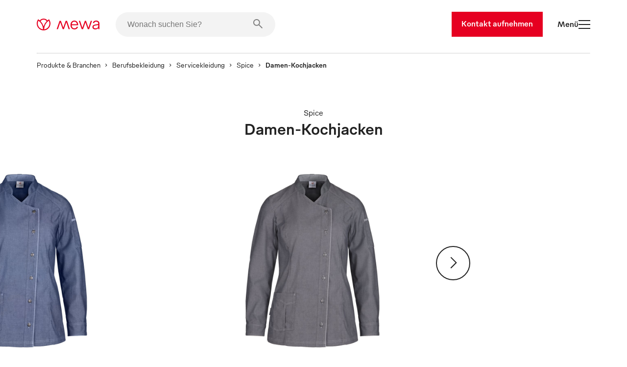

--- FILE ---
content_type: text/html
request_url: https://www.mewa.at/servicekleidung/damen-kochjacken-spice/
body_size: 66476
content:
<!DOCTYPE html><html lang="de"><head><meta charSet="utf-8"/><meta http-equiv="x-ua-compatible" content="ie=edge"/><meta name="viewport" content="width=device-width, initial-scale=1, shrink-to-fit=no"/><meta name="generator" content="Gatsby 5.13.7"/><meta name="description" content=" Damen Kochjacken Spice: Funktionale &amp; stilvolle Küchenkleidung- Entdecke unsere bequemen, modischen Jacken für professionelle Köchinnen" data-gatsby-head="true"/><style data-href="/styles.db63d44ac02314ef2d42.css" data-identity="gatsby-global-css">.slider-button-module--nav-button--e4fa1{-webkit-tap-highlight-color:rgba(0,0,0,0);background-color:transparent;border:0;height:70px;margin:0;padding:0;width:70px}@media screen and (max-width:1439px){.slider-button-module--nav-button--e4fa1.slider-button-module--responsive--0c458{height:40px;width:40px}}.slider-button-module--nav-button--e4fa1:not(:disabled){cursor:pointer}.slider-button-module--nav-button--e4fa1 .slider-button-module--nav-icon--6f375 .fill,.slider-button-module--nav-button--e4fa1 .slider-button-module--nav-icon--6f375 .stroke-inner,.slider-button-module--nav-button--e4fa1 .slider-button-module--nav-icon--6f375 .stroke-outer{transition-duration:var(--transition-duration);transition-timing-function:var(--transition-timing)}.slider-button-module--nav-button--e4fa1 .slider-button-module--nav-icon--6f375 .fill{transition-property:fill}.slider-button-module--nav-button--e4fa1 .slider-button-module--nav-icon--6f375 .stroke-inner,.slider-button-module--nav-button--e4fa1 .slider-button-module--nav-icon--6f375 .stroke-outer{transition-property:stroke}.slider-button-module--nav-button--e4fa1 .slider-button-module--nav-icon--6f375{transform:rotate(0deg);transform-origin:center}.slider-button-module--nav-button--e4fa1 .slider-button-module--nav-icon--6f375.slider-button-module--left--2e531{transform:rotate(180deg)}.slider-button-module--nav-button--e4fa1.dark-red .slider-button-module--nav-icon--6f375 .stroke-inner,.slider-button-module--nav-button--e4fa1.dark-red .slider-button-module--nav-icon--6f375 .stroke-outer,.slider-button-module--nav-button--e4fa1.hover-dark-red:hover:not(:disabled) .slider-button-module--nav-icon--6f375 .stroke-inner,.slider-button-module--nav-button--e4fa1.hover-dark-red:hover:not(:disabled) .slider-button-module--nav-icon--6f375 .stroke-outer{stroke:var(--color-dark-red)}.slider-button-module--nav-button--e4fa1.dark-red .slider-button-module--nav-icon--6f375 .fill,.slider-button-module--nav-button--e4fa1.hover-dark-red:hover:not(:disabled) .slider-button-module--nav-icon--6f375 .fill{fill:var(--color-dark-red)}.slider-button-module--nav-button--e4fa1.hover-light-red:hover:not(:disabled) .slider-button-module--nav-icon--6f375 .stroke-inner,.slider-button-module--nav-button--e4fa1.hover-light-red:hover:not(:disabled) .slider-button-module--nav-icon--6f375 .stroke-outer,.slider-button-module--nav-button--e4fa1.light-red .slider-button-module--nav-icon--6f375 .stroke-inner,.slider-button-module--nav-button--e4fa1.light-red .slider-button-module--nav-icon--6f375 .stroke-outer{stroke:var(--color-light-red)}.slider-button-module--nav-button--e4fa1.hover-light-red:hover:not(:disabled) .slider-button-module--nav-icon--6f375 .fill,.slider-button-module--nav-button--e4fa1.light-red .slider-button-module--nav-icon--6f375 .fill{fill:var(--color-light-red)}.slider-button-module--nav-button--e4fa1.dark-coal .slider-button-module--nav-icon--6f375 .stroke-inner,.slider-button-module--nav-button--e4fa1.dark-coal .slider-button-module--nav-icon--6f375 .stroke-outer,.slider-button-module--nav-button--e4fa1.hover-dark-coal:hover:not(:disabled) .slider-button-module--nav-icon--6f375 .stroke-inner,.slider-button-module--nav-button--e4fa1.hover-dark-coal:hover:not(:disabled) .slider-button-module--nav-icon--6f375 .stroke-outer{stroke:var(--color-dark-coal)}.slider-button-module--nav-button--e4fa1.dark-coal .slider-button-module--nav-icon--6f375 .fill,.slider-button-module--nav-button--e4fa1.hover-dark-coal:hover:not(:disabled) .slider-button-module--nav-icon--6f375 .fill{fill:var(--color-dark-coal)}.slider-button-module--nav-button--e4fa1.hover-white:hover:not(:disabled) .slider-button-module--nav-icon--6f375 .stroke-inner,.slider-button-module--nav-button--e4fa1.hover-white:hover:not(:disabled) .slider-button-module--nav-icon--6f375 .stroke-outer,.slider-button-module--nav-button--e4fa1.white .slider-button-module--nav-icon--6f375 .stroke-inner,.slider-button-module--nav-button--e4fa1.white .slider-button-module--nav-icon--6f375 .stroke-outer{stroke:var(--color-white)}.slider-button-module--nav-button--e4fa1.hover-white:hover:not(:disabled) .slider-button-module--nav-icon--6f375 .fill,.slider-button-module--nav-button--e4fa1.white .slider-button-module--nav-icon--6f375 .fill{fill:var(--color-white)}.slider-button-module--nav-button--e4fa1.hover-light-blue:hover:not(:disabled) .slider-button-module--nav-icon--6f375 .stroke-inner,.slider-button-module--nav-button--e4fa1.hover-light-blue:hover:not(:disabled) .slider-button-module--nav-icon--6f375 .stroke-outer,.slider-button-module--nav-button--e4fa1.light-blue .slider-button-module--nav-icon--6f375 .stroke-inner,.slider-button-module--nav-button--e4fa1.light-blue .slider-button-module--nav-icon--6f375 .stroke-outer{stroke:var(--color-light-blue)}.slider-button-module--nav-button--e4fa1.hover-light-blue:hover:not(:disabled) .slider-button-module--nav-icon--6f375 .fill,.slider-button-module--nav-button--e4fa1.light-blue .slider-button-module--nav-icon--6f375 .fill{fill:var(--color-light-blue)}.slider-button-module--nav-button--e4fa1.hover-outlined:hover:not(:disabled) .slider-button-module--nav-icon--6f375 .fill,.slider-button-module--nav-button--e4fa1.outlined .slider-button-module--nav-icon--6f375 .fill{fill:transparent}.slider-button-module--nav-button--e4fa1.hover-outlined-white:hover:not(:disabled) .slider-button-module--nav-icon--6f375 .fill,.slider-button-module--nav-button--e4fa1.outlined-white .slider-button-module--nav-icon--6f375 .fill{fill:var(--color-white)}.slider-button-module--nav-button--e4fa1.contained .slider-button-module--nav-icon--6f375 .stroke-inner,.slider-button-module--nav-button--e4fa1.hover-contained:hover:not(:disabled) .slider-button-module--nav-icon--6f375 .stroke-inner{stroke:var(--color-white)}@media screen and (max-width:1439px){.slider-button-module--nav-button--e4fa1.slider-button-module--nav-button-mobile-small--bd92b{height:40px;width:40px}.slider-button-module--nav-button--e4fa1.slider-button-module--nav-button-mobile-small--bd92b .slider-button-module--nav-icon-desktop--c847a{display:none}}@media screen and (min-width:1440px){.slider-button-module--nav-button--e4fa1.slider-button-module--nav-button-mobile-small--bd92b .slider-button-module--nav-icon-mobile--f00f1{display:none}}@font-face{font-family:swiper-icons;font-style:normal;font-weight:400;src:url("data:application/font-woff;charset=utf-8;base64, [base64]//wADZ2x5ZgAAAywAAADMAAAD2MHtryVoZWFkAAABbAAAADAAAAA2E2+eoWhoZWEAAAGcAAAAHwAAACQC9gDzaG10eAAAAigAAAAZAAAArgJkABFsb2NhAAAC0AAAAFoAAABaFQAUGG1heHAAAAG8AAAAHwAAACAAcABAbmFtZQAAA/gAAAE5AAACXvFdBwlwb3N0AAAFNAAAAGIAAACE5s74hXjaY2BkYGAAYpf5Hu/j+W2+MnAzMYDAzaX6QjD6/4//Bxj5GA8AuRwMYGkAPywL13jaY2BkYGA88P8Agx4j+/8fQDYfA1AEBWgDAIB2BOoAeNpjYGRgYNBh4GdgYgABEMnIABJzYNADCQAACWgAsQB42mNgYfzCOIGBlYGB0YcxjYGBwR1Kf2WQZGhhYGBiYGVmgAFGBiQQkOaawtDAoMBQxXjg/wEGPcYDDA4wNUA2CCgwsAAAO4EL6gAAeNpj2M0gyAACqxgGNWBkZ2D4/wMA+xkDdgAAAHjaY2BgYGaAYBkGRgYQiAHyGMF8FgYHIM3DwMHABGQrMOgyWDLEM1T9/w8UBfEMgLzE////P/5//f/V/xv+r4eaAAeMbAxwIUYmIMHEgKYAYjUcsDAwsLKxc3BycfPw8jEQA/[base64]/uznmfPFBNODM2K7MTQ45YEAZqGP81AmGGcF3iPqOop0r1SPTaTbVkfUe4HXj97wYE+yNwWYxwWu4v1ugWHgo3S1XdZEVqWM7ET0cfnLGxWfkgR42o2PvWrDMBSFj/IHLaF0zKjRgdiVMwScNRAoWUoH78Y2icB/yIY09An6AH2Bdu/UB+yxopYshQiEvnvu0dURgDt8QeC8PDw7Fpji3fEA4z/PEJ6YOB5hKh4dj3EvXhxPqH/SKUY3rJ7srZ4FZnh1PMAtPhwP6fl2PMJMPDgeQ4rY8YT6Gzao0eAEA409DuggmTnFnOcSCiEiLMgxCiTI6Cq5DZUd3Qmp10vO0LaLTd2cjN4fOumlc7lUYbSQcZFkutRG7g6JKZKy0RmdLY680CDnEJ+UMkpFFe1RN7nxdVpXrC4aTtnaurOnYercZg2YVmLN/d/gczfEimrE/fs/bOuq29Zmn8tloORaXgZgGa78yO9/cnXm2BpaGvq25Dv9S4E9+5SIc9PqupJKhYFSSl47+Qcr1mYNAAAAeNptw0cKwkAAAMDZJA8Q7OUJvkLsPfZ6zFVERPy8qHh2YER+3i/BP83vIBLLySsoKimrqKqpa2hp6+jq6RsYGhmbmJqZSy0sraxtbO3sHRydnEMU4uR6yx7JJXveP7WrDycAAAAAAAH//wACeNpjYGRgYOABYhkgZgJCZgZNBkYGLQZtIJsFLMYAAAw3ALgAeNolizEKgDAQBCchRbC2sFER0YD6qVQiBCv/H9ezGI6Z5XBAw8CBK/m5iQQVauVbXLnOrMZv2oLdKFa8Pjuru2hJzGabmOSLzNMzvutpB3N42mNgZGBg4GKQYzBhYMxJLMlj4GBgAYow/P/PAJJhLM6sSoWKfWCAAwDAjgbRAAB42mNgYGBkAIIbCZo5IPrmUn0hGA0AO8EFTQAA")}:root{--swiper-theme-color:#007aff}:host{display:block;margin-left:auto;margin-right:auto;position:relative;z-index:1}.swiper{display:block;list-style:none;margin-left:auto;margin-right:auto;overflow:hidden;padding:0;position:relative;z-index:1}.swiper-vertical>.swiper-wrapper{flex-direction:column}.swiper-wrapper{box-sizing:content-box;display:flex;height:100%;position:relative;transition-property:transform;transition-timing-function:var(--swiper-wrapper-transition-timing-function,initial);width:100%;z-index:1}.swiper-android .swiper-slide,.swiper-ios .swiper-slide,.swiper-wrapper{transform:translateZ(0)}.swiper-horizontal{touch-action:pan-y}.swiper-vertical{touch-action:pan-x}.swiper-slide{display:block;flex-shrink:0;height:100%;position:relative;transition-property:transform;width:100%}.swiper-slide-invisible-blank{visibility:hidden}.swiper-autoheight,.swiper-autoheight .swiper-slide{height:auto}.swiper-autoheight .swiper-wrapper{align-items:flex-start;transition-property:transform,height}.swiper-backface-hidden .swiper-slide{backface-visibility:hidden;transform:translateZ(0)}.swiper-3d.swiper-css-mode .swiper-wrapper{perspective:1200px}.swiper-3d .swiper-wrapper{transform-style:preserve-3d}.swiper-3d{perspective:1200px}.swiper-3d .swiper-cube-shadow,.swiper-3d .swiper-slide{transform-style:preserve-3d}.swiper-css-mode>.swiper-wrapper{-ms-overflow-style:none;overflow:auto;scrollbar-width:none}.swiper-css-mode>.swiper-wrapper::-webkit-scrollbar{display:none}.swiper-css-mode>.swiper-wrapper>.swiper-slide{scroll-snap-align:start start}.swiper-css-mode.swiper-horizontal>.swiper-wrapper{scroll-snap-type:x mandatory}.swiper-css-mode.swiper-vertical>.swiper-wrapper{scroll-snap-type:y mandatory}.swiper-css-mode.swiper-free-mode>.swiper-wrapper{scroll-snap-type:none}.swiper-css-mode.swiper-free-mode>.swiper-wrapper>.swiper-slide{scroll-snap-align:none}.swiper-css-mode.swiper-centered>.swiper-wrapper:before{content:"";flex-shrink:0;order:9999}.swiper-css-mode.swiper-centered>.swiper-wrapper>.swiper-slide{scroll-snap-align:center center;scroll-snap-stop:always}.swiper-css-mode.swiper-centered.swiper-horizontal>.swiper-wrapper>.swiper-slide:first-child{margin-inline-start:var(--swiper-centered-offset-before)}.swiper-css-mode.swiper-centered.swiper-horizontal>.swiper-wrapper:before{height:100%;min-height:1px;width:var(--swiper-centered-offset-after)}.swiper-css-mode.swiper-centered.swiper-vertical>.swiper-wrapper>.swiper-slide:first-child{margin-block-start:var(--swiper-centered-offset-before)}.swiper-css-mode.swiper-centered.swiper-vertical>.swiper-wrapper:before{height:var(--swiper-centered-offset-after);min-width:1px;width:100%}.swiper-3d .swiper-slide-shadow,.swiper-3d .swiper-slide-shadow-bottom,.swiper-3d .swiper-slide-shadow-left,.swiper-3d .swiper-slide-shadow-right,.swiper-3d .swiper-slide-shadow-top{height:100%;left:0;pointer-events:none;position:absolute;top:0;width:100%;z-index:10}.swiper-3d .swiper-slide-shadow{background:rgba(0,0,0,.15)}.swiper-3d .swiper-slide-shadow-left{background-image:linear-gradient(270deg,rgba(0,0,0,.5),transparent)}.swiper-3d .swiper-slide-shadow-right{background-image:linear-gradient(90deg,rgba(0,0,0,.5),transparent)}.swiper-3d .swiper-slide-shadow-top{background-image:linear-gradient(0deg,rgba(0,0,0,.5),transparent)}.swiper-3d .swiper-slide-shadow-bottom{background-image:linear-gradient(180deg,rgba(0,0,0,.5),transparent)}.swiper-lazy-preloader{border:4px solid var(--swiper-preloader-color,var(--swiper-theme-color));border-radius:50%;border-top:4px solid transparent;box-sizing:border-box;height:42px;left:50%;margin-left:-21px;margin-top:-21px;position:absolute;top:50%;transform-origin:50%;width:42px;z-index:10}.swiper-watch-progress .swiper-slide-visible .swiper-lazy-preloader,.swiper:not(.swiper-watch-progress) .swiper-lazy-preloader{animation:swiper-preloader-spin 1s linear infinite}.swiper-lazy-preloader-white{--swiper-preloader-color:#fff}.swiper-lazy-preloader-black{--swiper-preloader-color:#000}@keyframes swiper-preloader-spin{0%{transform:rotate(0deg)}to{transform:rotate(1turn)}}.swiper-virtual .swiper-slide{-webkit-backface-visibility:hidden;transform:translateZ(0)}.swiper-virtual.swiper-css-mode .swiper-wrapper:after{content:"";left:0;pointer-events:none;position:absolute;top:0}.swiper-virtual.swiper-css-mode.swiper-horizontal .swiper-wrapper:after{height:1px;width:var(--swiper-virtual-size)}.swiper-virtual.swiper-css-mode.swiper-vertical .swiper-wrapper:after{height:var(--swiper-virtual-size);width:1px}:root{--swiper-navigation-size:44px}.swiper-button-next,.swiper-button-prev{align-items:center;color:var(--swiper-navigation-color,var(--swiper-theme-color));cursor:pointer;display:flex;height:var(--swiper-navigation-size);justify-content:center;margin-top:calc(0px - var(--swiper-navigation-size)/2);position:absolute;top:var(--swiper-navigation-top-offset,50%);width:calc(var(--swiper-navigation-size)/44*27);z-index:10}.swiper-button-next.swiper-button-disabled,.swiper-button-prev.swiper-button-disabled{cursor:auto;opacity:.35;pointer-events:none}.swiper-button-next.swiper-button-hidden,.swiper-button-prev.swiper-button-hidden{cursor:auto;opacity:0;pointer-events:none}.swiper-navigation-disabled .swiper-button-next,.swiper-navigation-disabled .swiper-button-prev{display:none!important}.swiper-button-next svg,.swiper-button-prev svg{height:100%;object-fit:contain;transform-origin:center;width:100%}.swiper-rtl .swiper-button-next svg,.swiper-rtl .swiper-button-prev svg{transform:rotate(180deg)}.swiper-button-prev,.swiper-rtl .swiper-button-next{left:var(--swiper-navigation-sides-offset,10px);right:auto}.swiper-button-lock{display:none}.swiper-button-next:after,.swiper-button-prev:after{font-family:swiper-icons;font-size:var(--swiper-navigation-size);font-variant:normal;letter-spacing:0;line-height:1;text-transform:none!important}.swiper-button-prev:after,.swiper-rtl .swiper-button-next:after{content:"prev"}.swiper-button-next,.swiper-rtl .swiper-button-prev{left:auto;right:var(--swiper-navigation-sides-offset,10px)}.swiper-button-next:after,.swiper-rtl .swiper-button-prev:after{content:"next"}.swiper-scrollbar{background:var(--swiper-scrollbar-bg-color,rgba(0,0,0,.1));border-radius:var(--swiper-scrollbar-border-radius,10px);position:relative;touch-action:none}.swiper-scrollbar-disabled>.swiper-scrollbar,.swiper-scrollbar.swiper-scrollbar-disabled{display:none!important}.swiper-horizontal>.swiper-scrollbar,.swiper-scrollbar.swiper-scrollbar-horizontal{bottom:var(--swiper-scrollbar-bottom,4px);height:var(--swiper-scrollbar-size,4px);left:var(--swiper-scrollbar-sides-offset,1%);position:absolute;top:var(--swiper-scrollbar-top,auto);width:calc(100% - var(--swiper-scrollbar-sides-offset, 1%)*2);z-index:50}.swiper-scrollbar.swiper-scrollbar-vertical,.swiper-vertical>.swiper-scrollbar{height:calc(100% - var(--swiper-scrollbar-sides-offset, 1%)*2);left:var(--swiper-scrollbar-left,auto);position:absolute;right:var(--swiper-scrollbar-right,4px);top:var(--swiper-scrollbar-sides-offset,1%);width:var(--swiper-scrollbar-size,4px);z-index:50}.swiper-scrollbar-drag{background:var(--swiper-scrollbar-drag-bg-color,rgba(0,0,0,.5));border-radius:var(--swiper-scrollbar-border-radius,10px);height:100%;left:0;position:relative;top:0;width:100%}.swiper-scrollbar-cursor-drag{cursor:move}.swiper-scrollbar-lock{display:none}.swiper-zoom-container{align-items:center;display:flex;height:100%;justify-content:center;text-align:center;width:100%}.swiper-zoom-container>canvas,.swiper-zoom-container>img,.swiper-zoom-container>svg{max-height:100%;max-width:100%;object-fit:contain}.swiper-slide-zoomed{cursor:move;touch-action:none}.swiper .swiper-notification{left:0;opacity:0;pointer-events:none;position:absolute;top:0;z-index:-1000}.swiper-free-mode>.swiper-wrapper{margin:0 auto;transition-timing-function:ease-out}.swiper-grid>.swiper-wrapper{flex-wrap:wrap}.swiper-grid-column>.swiper-wrapper{flex-direction:column;flex-wrap:wrap}.swiper.swiper-cube{overflow:visible}.swiper-cube .swiper-slide{backface-visibility:hidden;height:100%;pointer-events:none;transform-origin:0 0;visibility:hidden;width:100%;z-index:1}.swiper-cube .swiper-slide .swiper-slide{pointer-events:none}.swiper-cube.swiper-rtl .swiper-slide{transform-origin:100% 0}.swiper-cube .swiper-slide-active,.swiper-cube .swiper-slide-active .swiper-slide-active{pointer-events:auto}.swiper-cube .swiper-slide-active,.swiper-cube .swiper-slide-next,.swiper-cube .swiper-slide-prev{pointer-events:auto;visibility:visible}.swiper-cube .swiper-cube-shadow{bottom:0;height:100%;left:0;opacity:.6;position:absolute;width:100%;z-index:0}.swiper-cube .swiper-cube-shadow:before{background:#000;bottom:0;content:"";filter:blur(50px);left:0;position:absolute;right:0;top:0}.swiper-cube .swiper-slide-next+.swiper-slide{pointer-events:auto;visibility:visible}.swiper-cube .swiper-slide-shadow-cube.swiper-slide-shadow-bottom,.swiper-cube .swiper-slide-shadow-cube.swiper-slide-shadow-left,.swiper-cube .swiper-slide-shadow-cube.swiper-slide-shadow-right,.swiper-cube .swiper-slide-shadow-cube.swiper-slide-shadow-top{backface-visibility:hidden;z-index:0}.swiper.swiper-flip{overflow:visible}.swiper-flip .swiper-slide{backface-visibility:hidden;pointer-events:none;z-index:1}.swiper-flip .swiper-slide .swiper-slide{pointer-events:none}.swiper-flip .swiper-slide-active,.swiper-flip .swiper-slide-active .swiper-slide-active{pointer-events:auto}.swiper-flip .swiper-slide-shadow-flip.swiper-slide-shadow-bottom,.swiper-flip .swiper-slide-shadow-flip.swiper-slide-shadow-left,.swiper-flip .swiper-slide-shadow-flip.swiper-slide-shadow-right,.swiper-flip .swiper-slide-shadow-flip.swiper-slide-shadow-top{backface-visibility:hidden;z-index:0}.swiper-creative .swiper-slide{backface-visibility:hidden;overflow:hidden;transition-property:transform,opacity,height}.swiper.swiper-cards{overflow:visible}.swiper-cards .swiper-slide{backface-visibility:hidden;overflow:hidden;transform-origin:center bottom}.product-card-color-slider-module--product-card--ac052{aspect-ratio:2/3;display:grid;grid-template-areas:". . . . ." ". . . like ." ". link link link ." ". link link link ." ". prev thumb next ." ". color color color ." ". . button . ." ". . . . .";grid-template-columns:1fr minmax(40px,2fr) 12fr minmax(40px,2fr) 1fr;grid-template-rows:0fr 0fr 18fr minmax(calc(var(--font-size-footnote) + var(--font-size-body)*2),2fr) 6fr minmax(calc(var(--font-size-footnote)*1.5),2fr) 3fr 10px;height:100%;padding:0;position:relative;width:100%}.product-card-color-slider-module--product-card--ac052.MuiCard-root{border:none}.product-card-color-slider-module--product-card--ac052 .product-card-color-slider-module--product-link-area--fb5e7{display:grid;grid-area:link;grid-template-areas:"img" "name";grid-template-columns:1fr;grid-template-rows:24fr minmax(calc(var(--font-size-footnote) + var(--font-size-body)*2),2fr);text-decoration:none;transition-delay:0;transition-duration:var(--transition-duration);transition-property:opacity;transition-timing-function:var(--transition-timing)}.product-card-color-slider-module--product-card--ac052 .product-card-color-slider-module--product-link-area--fb5e7 .product-card-color-slider-module--main-swiper--7792a{aspect-ratio:1/1;grid-area:img;margin:auto auto 24px;position:relative;width:70%}.product-card-color-slider-module--product-card--ac052 .product-card-color-slider-module--product-link-area--fb5e7 .product-card-color-slider-module--main-swiper--7792a .product-card-color-slider-module--image-wrapper--18ec0{height:100%;position:absolute;width:100%}.product-card-color-slider-module--product-card--ac052 .product-card-color-slider-module--product-link-area--fb5e7 .product-card-color-slider-module--main-swiper--7792a .product-card-color-slider-module--main-image--ad113{height:100%;object-fit:contain;position:absolute;transition-delay:0;transition-duration:var(--transition-duration);transition-property:opacity;transition-timing-function:var(--transition-timing);width:100%}.product-card-color-slider-module--product-card--ac052 .product-card-color-slider-module--product-link-area--fb5e7 .product-card-color-slider-module--product-name-container--c8725{color:var(--color-dark-coal);grid-area:name}.product-card-color-slider-module--product-card--ac052 .product-card-color-slider-module--variant-link--03228{display:contents}.product-card-color-slider-module--product-card--ac052 .product-card-color-slider-module--variant-link--03228 .product-card-color-slider-module--product-link-area--fb5e7:hover .product-card-color-slider-module--main-image--ad113{opacity:.7}.product-card-color-slider-module--product-card--ac052 .product-card-color-slider-module--button-container--503ef{align-items:center;display:flex;flex-direction:column;grid-area:button}@media screen and (min-width:900px){.product-card-color-slider-module--product-card--ac052 .product-card-color-slider-module--on-card-hover--04658{opacity:0;transition-delay:0;transition-duration:var(--transition-duration);transition-property:opacity;transition-timing-function:var(--transition-timing)}.product-card-color-slider-module--product-card--ac052 .product-card-color-slider-module--show-details--e17e3{display:none}.product-card-color-slider-module--product-card--ac052:hover .product-card-color-slider-module--on-card-hover--04658{opacity:1}.product-card-color-slider-module--product-card--ac052:hover .product-card-color-slider-module--show-details--e17e3{display:inline-flex}}.product-card-color-slider-module--nav-icons--0726a{color:var(--color-light-red);min-width:7.5px;overflow:visible;transition-delay:0;transition-duration:var(--transition-duration);transition-property:fill;transition-timing-function:var(--transition-timing);width:33.33%}@media screen and (min-width:900px){.product-card-color-slider-module--nav-icons--0726a{min-width:15px}}.swiper-slide.image-card-slide-module--image-card-slide--f82ab{height:unset;padding-left:var(--gutter)}.swiper-slide.image-card-slide-module--image-card-slide--f82ab .image-card-slide-module--image-card--bdcae{object-fit:cover;object-position:top;width:100%}.swiper-slide.image-card-slide-module--image-card-slide--f82ab .image-card-slide-module--image-card--bdcae img{object-position:top}.swiper-slide:last-of-type.image-card-slide-module--image-card-slide--f82ab{margin-right:0}.content-card-slide-module--card--be3fe{font-family:var(--font-family)}.content-card-slide-module--card--be3fe .content-card-slide-module--cardTitle--b3c68,.content-card-slide-module--card--be3fe .content-card-slide-module--content--e4013>*,.content-card-slide-module--card--be3fe .content-card-slide-module--subTitle--712ab{margin:0;padding:0}.content-card-slide-module--card--be3fe .content-card-slide-module--sub-title--5433e{font-size:var(--font-size-body);font-weight:var(--font-weight-medium);margin-bottom:30px;margin-top:0!important;padding-top:0!important}.content-card-slide-module--card--be3fe .content-card-slide-module--title--6db1a{font-size:var(--font-size-footnote);font-weight:var(--font-weight-light);margin-bottom:0!important;padding-bottom:0!important}.linked-image-card-slide-module--linked-image-card-slide--9f8db .link-container{display:block;height:100%;width:100%}.linked-image-card-slide-module--linked-image-card-slide--9f8db .linked-image-card-slide-module--image-slot--a9647{display:block;position:relative;width:100%}.linked-image-card-slide-module--linked-image-card-slide--9f8db .linked-image-card-slide-module--image-slot--a9647 .linked-image-card-slide-module--hover-image--78a0c,.linked-image-card-slide-module--linked-image-card-slide--9f8db .linked-image-card-slide-module--image-slot--a9647 .linked-image-card-slide-module--image--06bb6{background-color:var(--color-white);height:100%;left:0;object-fit:cover;position:absolute;top:0;width:100%}.linked-image-card-slide-module--linked-image-card-slide--9f8db .linked-image-card-slide-module--image-slot--a9647 .linked-image-card-slide-module--hover-image--78a0c{opacity:0;transition:opacity var(--transition-duration) var(--transition-timing)}.linked-image-card-slide-module--linked-image-card-slide--9f8db .linked-image-card-slide-module--image-slot--a9647 .linked-image-card-slide-module--hover-image--78a0c:hover{opacity:1}@media screen and (max-width:899px){.linked-image-card-slide-module--linked-image-card-slide--9f8db .linked-image-card-slide-module--image-slot--a9647 .linked-image-card-slide-module--hover-image--78a0c{display:none}}.like-button-module--like-button--46e21{background-color:transparent;border:none;height:50px;padding:15px;width:50px}.like-button-module--like-button--46e21 .like-button-module--heart--fa4a6{stroke-width:2px;fill:transparent;stroke:var(--color-light-red);height:20px;width:20px}.like-button-module--like-button--46e21 .like-button-module--heart--fa4a6.like-button-module--clicked--4fdaa{fill:var(--color-light-red)}.like-button-module--like-button--46e21 .like-button-module--heart--fa4a6{transition-duration:var(--transition-duration);transition-property:all;transition-timing-function:var(--transition-timing)}.like-button-module--like-button--46e21:hover{cursor:pointer}.like-button-module--like-button--46e21:hover .like-button-module--heart--fa4a6{fill:var(--color-light-red);fill-opacity:.3}.like-button-module--like-button--46e21:hover .like-button-module--heart--fa4a6.like-button-module--clicked--4fdaa{fill-opacity:.7}.icon-text-button-module--icon-text-button--efaa4{padding-bottom:0!important;padding-top:0!important;position:relative}.icon-text-button-module--icon-text-button--efaa4 .icon-text-button-module--default-icon--3c9f8{opacity:1;transition:opacity var(--transition-duration)}.icon-text-button-module--icon-text-button--efaa4 .icon-text-button-module--hover-icon--7a931{opacity:0;position:absolute;transition:opacity var(--transition-duration)}.icon-text-button-module--icon-text-button--efaa4:active .icon-text-button-module--default-icon--3c9f8,.icon-text-button-module--icon-text-button--efaa4:focus .icon-text-button-module--default-icon--3c9f8,.icon-text-button-module--icon-text-button--efaa4:hover .icon-text-button-module--default-icon--3c9f8{opacity:0}.icon-text-button-module--icon-text-button--efaa4:active .icon-text-button-module--hover-icon--7a931,.icon-text-button-module--icon-text-button--efaa4:focus .icon-text-button-module--hover-icon--7a931,.icon-text-button-module--icon-text-button--efaa4:hover .icon-text-button-module--hover-icon--7a931{opacity:1}.icon-text-button-module--icon-text-button--efaa4:after{opacity:0}.swiper-fade.swiper-free-mode .swiper-slide{transition-timing-function:ease-out}.swiper-fade .swiper-slide{pointer-events:none;transition-property:opacity}.swiper-fade .swiper-slide .swiper-slide{pointer-events:none}.swiper-fade .swiper-slide-active,.swiper-fade .swiper-slide-active .swiper-slide-active{pointer-events:auto}.swiper-pagination{position:absolute;text-align:center;transform:translateZ(0);transition:opacity .3s;z-index:10}.swiper-pagination.swiper-pagination-hidden{opacity:0}.swiper-pagination-disabled>.swiper-pagination,.swiper-pagination.swiper-pagination-disabled{display:none!important}.swiper-horizontal>.swiper-pagination-bullets,.swiper-pagination-bullets.swiper-pagination-horizontal,.swiper-pagination-custom,.swiper-pagination-fraction{bottom:var(--swiper-pagination-bottom,8px);left:0;top:var(--swiper-pagination-top,auto);width:100%}.swiper-pagination-bullets-dynamic{font-size:0;overflow:hidden}.swiper-pagination-bullets-dynamic .swiper-pagination-bullet{position:relative;transform:scale(.33)}.swiper-pagination-bullets-dynamic .swiper-pagination-bullet-active,.swiper-pagination-bullets-dynamic .swiper-pagination-bullet-active-main{transform:scale(1)}.swiper-pagination-bullets-dynamic .swiper-pagination-bullet-active-prev{transform:scale(.66)}.swiper-pagination-bullets-dynamic .swiper-pagination-bullet-active-prev-prev{transform:scale(.33)}.swiper-pagination-bullets-dynamic .swiper-pagination-bullet-active-next{transform:scale(.66)}.swiper-pagination-bullets-dynamic .swiper-pagination-bullet-active-next-next{transform:scale(.33)}.swiper-pagination-bullet{background:var(--swiper-pagination-bullet-inactive-color,#000);border-radius:var(--swiper-pagination-bullet-border-radius,50%);display:inline-block;height:var(--swiper-pagination-bullet-height,var(--swiper-pagination-bullet-size,8px));opacity:var(--swiper-pagination-bullet-inactive-opacity,.2);width:var(--swiper-pagination-bullet-width,var(--swiper-pagination-bullet-size,8px))}button.swiper-pagination-bullet{appearance:none;border:none;box-shadow:none;margin:0;padding:0}.swiper-pagination-clickable .swiper-pagination-bullet{cursor:pointer}.swiper-pagination-bullet:only-child{display:none!important}.swiper-pagination-bullet-active{background:var(--swiper-pagination-color,var(--swiper-theme-color));opacity:var(--swiper-pagination-bullet-opacity,1)}.swiper-pagination-vertical.swiper-pagination-bullets,.swiper-vertical>.swiper-pagination-bullets{left:var(--swiper-pagination-left,auto);right:var(--swiper-pagination-right,8px);top:50%;transform:translate3d(0,-50%,0)}.swiper-pagination-vertical.swiper-pagination-bullets .swiper-pagination-bullet,.swiper-vertical>.swiper-pagination-bullets .swiper-pagination-bullet{display:block;margin:var(--swiper-pagination-bullet-vertical-gap,6px) 0}.swiper-pagination-vertical.swiper-pagination-bullets.swiper-pagination-bullets-dynamic,.swiper-vertical>.swiper-pagination-bullets.swiper-pagination-bullets-dynamic{top:50%;transform:translateY(-50%);width:8px}.swiper-pagination-vertical.swiper-pagination-bullets.swiper-pagination-bullets-dynamic .swiper-pagination-bullet,.swiper-vertical>.swiper-pagination-bullets.swiper-pagination-bullets-dynamic .swiper-pagination-bullet{display:inline-block;transition:transform .2s,top .2s}.swiper-horizontal>.swiper-pagination-bullets .swiper-pagination-bullet,.swiper-pagination-horizontal.swiper-pagination-bullets .swiper-pagination-bullet{margin:0 var(--swiper-pagination-bullet-horizontal-gap,4px)}.swiper-horizontal>.swiper-pagination-bullets.swiper-pagination-bullets-dynamic,.swiper-pagination-horizontal.swiper-pagination-bullets.swiper-pagination-bullets-dynamic{left:50%;transform:translateX(-50%);white-space:nowrap}.swiper-horizontal>.swiper-pagination-bullets.swiper-pagination-bullets-dynamic .swiper-pagination-bullet,.swiper-pagination-horizontal.swiper-pagination-bullets.swiper-pagination-bullets-dynamic .swiper-pagination-bullet{transition:transform .2s,left .2s}.swiper-horizontal.swiper-rtl>.swiper-pagination-bullets-dynamic .swiper-pagination-bullet{transition:transform .2s,right .2s}.swiper-pagination-fraction{color:var(--swiper-pagination-fraction-color,inherit)}.swiper-pagination-progressbar{background:var(--swiper-pagination-progressbar-bg-color,rgba(0,0,0,.25));position:absolute}.swiper-pagination-progressbar .swiper-pagination-progressbar-fill{background:var(--swiper-pagination-color,var(--swiper-theme-color));height:100%;left:0;position:absolute;top:0;transform:scale(0);transform-origin:left top;width:100%}.swiper-rtl .swiper-pagination-progressbar .swiper-pagination-progressbar-fill{transform-origin:right top}.swiper-horizontal>.swiper-pagination-progressbar,.swiper-pagination-progressbar.swiper-pagination-horizontal,.swiper-pagination-progressbar.swiper-pagination-vertical.swiper-pagination-progressbar-opposite,.swiper-vertical>.swiper-pagination-progressbar.swiper-pagination-progressbar-opposite{height:var(--swiper-pagination-progressbar-size,4px);left:0;top:0;width:100%}.swiper-horizontal>.swiper-pagination-progressbar.swiper-pagination-progressbar-opposite,.swiper-pagination-progressbar.swiper-pagination-horizontal.swiper-pagination-progressbar-opposite,.swiper-pagination-progressbar.swiper-pagination-vertical,.swiper-vertical>.swiper-pagination-progressbar{height:100%;left:0;top:0;width:var(--swiper-pagination-progressbar-size,4px)}.swiper-pagination-lock{display:none}.swiper-pagination-module--swiper--9e708.swiper{padding-bottom:calc(var(--spacer-l) + 22px);z-index:0}@media screen and (min-width:900px){.swiper-pagination-module--swiper--9e708.swiper{padding-bottom:calc(var(--spacer-l) + 15px)}}.swiper-pagination-module--swiper--9e708.swiper .swiper-pagination.swiper-pagination-bullets{bottom:0}.swiper-pagination-module--swiper--9e708.swiper .swiper-pagination-module--navigation-dot--cc196.swiper-pagination-bullet{background-color:transparent;height:27px;margin:0;opacity:1;position:relative;width:27px}@media screen and (min-width:900px){.swiper-pagination-module--swiper--9e708.swiper .swiper-pagination-module--navigation-dot--cc196.swiper-pagination-bullet{height:20px;width:20px}}.swiper-pagination-module--swiper--9e708.swiper .swiper-pagination-module--navigation-dot--cc196.swiper-pagination-bullet:after{background-color:var(--color-medium-light-grey);border-radius:50%;content:"";inset:7.5px;position:absolute}@media screen and (min-width:900px){.swiper-pagination-module--swiper--9e708.swiper .swiper-pagination-module--navigation-dot--cc196.swiper-pagination-bullet:after{inset:5px}}.swiper-pagination-module--swiper--9e708.swiper .swiper-pagination-module--navigation-dot--cc196.swiper-pagination-bullet.swiper-pagination-bullet-active:after{background-color:var(--color-light-red)}.swiper-pagination-module--swiper--9e708.swiper .swiper-pagination-module--navigation-dot--cc196.swiper-pagination-bullet:focus-visible{outline:1px solid var(--color-dark-coal)}.mewa-circle-module--mewa-circle--5d10f{grid-column-gap:var(--gutter);align-items:center;display:grid;grid-template-areas:"title title title title" "main main main main" "link link link link";grid-template-columns:repeat(4,1fr);grid-template-rows:auto 1fr auto;margin:0 auto;max-width:1920px;position:relative;width:100%;z-index:0}@media screen and (min-width:900px){.mewa-circle-module--mewa-circle--5d10f{grid-template-areas:". title title title title title title ." "prev main main main main main main next" "link link link link link link link link";grid-template-columns:repeat(8,1fr);grid-template-rows:auto 1fr auto}}@media screen and (min-width:1440px){.mewa-circle-module--mewa-circle--5d10f{grid-template-areas:". . title title title title title title title title . ." "prev prev main main main main main main main main next next" "link link link link link link link link link link link link";grid-template-columns:repeat(12,1fr);grid-template-rows:auto 1fr auto}}.mewa-circle-module--mewa-circle--5d10f .mewa-circle-module--nav--1f8a2{display:none}@media screen and (min-width:900px){.mewa-circle-module--mewa-circle--5d10f .mewa-circle-module--nav--1f8a2{display:block}}.mewa-circle-module--mewa-circle--5d10f .mewa-circle-module--nav--1f8a2.mewa-circle-module--previous--1fb96{grid-area:prev;justify-self:start}.mewa-circle-module--mewa-circle--5d10f .mewa-circle-module--nav--1f8a2.mewa-circle-module--next--88326{grid-area:next;justify-self:end}.mewa-circle-module--mewa-circle--5d10f .mewa-circle-module--diagram--47f23{grid-area:main;margin:0 auto;max-width:635px;position:relative;width:100%}.mewa-circle-module--mewa-circle--5d10f .mewa-circle-module--diagram--47f23 .mewa-circle-module--cycle-background--1f132{fill:#efefef;aspect-ratio:1;left:10%;position:relative;top:0;width:80%}.mewa-circle-module--mewa-circle--5d10f .mewa-circle-module--diagram--47f23 .mewa-circle-module--icon-cycle--6f67b{aspect-ratio:1;left:13%;overflow:visible;position:absolute;top:0;width:74%}.mewa-circle-module--mewa-circle--5d10f .mewa-circle-module--diagram--47f23 .mewa-circle-module--icon-cycle--6f67b .mewa-circle-module--icon-container--2b9f6{aspect-ratio:1;background-color:transparent;border:none;height:auto;left:0;min-height:50px;min-width:50px;opacity:1!important;position:absolute;top:0;transform:translate(-50%,-50%)!important;transition:none!important;width:24%!important}@media screen and (max-width:899px){.mewa-circle-module--mewa-circle--5d10f .mewa-circle-module--diagram--47f23 .mewa-circle-module--icon-cycle--6f67b .mewa-circle-module--icon-container--2b9f6{pointer-events:none}}.mewa-circle-module--mewa-circle--5d10f .mewa-circle-module--diagram--47f23 .mewa-circle-module--icon-cycle--6f67b .mewa-circle-module--icon-container--2b9f6{z-index:0}.mewa-circle-module--mewa-circle--5d10f .mewa-circle-module--diagram--47f23 .mewa-circle-module--icon-cycle--6f67b .mewa-circle-module--icon-container--2b9f6 svg{fill:var(--color-dark-coal);height:100%;transform:scale(1.5);transform-origin:50% 50%;transition:fill var(--transition-duration) var(--transition-timing);width:100%}.mewa-circle-module--mewa-circle--5d10f .mewa-circle-module--diagram--47f23 .mewa-circle-module--icon-cycle--6f67b .mewa-circle-module--icon-container--2b9f6{cursor:pointer}.mewa-circle-module--mewa-circle--5d10f .mewa-circle-module--diagram--47f23 .mewa-circle-module--icon-cycle--6f67b .mewa-circle-module--icon-container--2b9f6.mewa-circle-module--active--7731e,.mewa-circle-module--mewa-circle--5d10f .mewa-circle-module--diagram--47f23 .mewa-circle-module--icon-cycle--6f67b .mewa-circle-module--icon-container--2b9f6:hover{color:var(--color-light-red)}.mewa-circle-module--mewa-circle--5d10f .mewa-circle-module--diagram--47f23 .mewa-circle-module--icon-cycle--6f67b .mewa-circle-module--icon-container--2b9f6.mewa-circle-module--active--7731e svg,.mewa-circle-module--mewa-circle--5d10f .mewa-circle-module--diagram--47f23 .mewa-circle-module--icon-cycle--6f67b .mewa-circle-module--icon-container--2b9f6:hover svg{fill:var(--color-light-red)}.mewa-circle-module--mewa-circle--5d10f .mewa-circle-module--diagram--47f23 .mewa-circle-module--icon-cycle--6f67b .mewa-circle-module--icon-container--2b9f6:nth-child(5n+1){left:50%;top:0;transform:translate(-50%,-35%)!important}.mewa-circle-module--mewa-circle--5d10f .mewa-circle-module--diagram--47f23 .mewa-circle-module--icon-cycle--6f67b .mewa-circle-module--icon-container--2b9f6:nth-child(5n+2){left:100%;top:34.55%;transform:translate(-60%,-5%)!important}.mewa-circle-module--mewa-circle--5d10f .mewa-circle-module--diagram--47f23 .mewa-circle-module--icon-cycle--6f67b .mewa-circle-module--icon-container--2b9f6:nth-child(5n+3){left:79.39%;top:90.45%;transform:translate(-45%,-40%)!important}.mewa-circle-module--mewa-circle--5d10f .mewa-circle-module--diagram--47f23 .mewa-circle-module--icon-cycle--6f67b .mewa-circle-module--icon-container--2b9f6:nth-child(5n+4){left:20.61%;top:90.45%;transform:translate(-55%,-45%)!important}.mewa-circle-module--mewa-circle--5d10f .mewa-circle-module--diagram--47f23 .mewa-circle-module--icon-cycle--6f67b .mewa-circle-module--icon-container--2b9f6:nth-child(5n+5){left:0;top:34.55%;transform:translate(-40%,-5%)!important}.mewa-circle-module--mewa-circle--5d10f .mewa-circle-module--diagram--47f23 .mewa-circle-module--text-swiper--7924a{aspect-ratio:1;border-radius:100%;left:10%;overflow:visible;position:absolute;top:2.5%;width:80%;z-index:-1}.mewa-circle-module--mewa-circle--5d10f .mewa-circle-module--diagram--47f23 .mewa-circle-module--text-swiper--7924a .swiper-wrapper{display:block;height:100%;left:0;position:relative;top:0;transform:none}.mewa-circle-module--mewa-circle--5d10f .mewa-circle-module--diagram--47f23 .mewa-circle-module--text-swiper--7924a .swiper-pagination{bottom:-40px;height:14px;left:50%;position:absolute}.mewa-circle-module--mewa-circle--5d10f .mewa-circle-module--diagram--47f23 .mewa-circle-module--text-swiper--7924a .swiper-pagination .mewa-circle-module--navigation-dot--bb950.swiper-pagination-bullet{background-color:transparent;height:14px;margin:0;opacity:.4;width:14px}.mewa-circle-module--mewa-circle--5d10f .mewa-circle-module--diagram--47f23 .mewa-circle-module--text-swiper--7924a .swiper-pagination .mewa-circle-module--navigation-dot--bb950.swiper-pagination-bullet:after{background-color:var(--color-dark-coal);border-radius:50%;bottom:5px;content:"";left:5px;position:absolute;right:5px;top:5px}.mewa-circle-module--mewa-circle--5d10f .mewa-circle-module--diagram--47f23 .mewa-circle-module--text-swiper--7924a .swiper-pagination .mewa-circle-module--navigation-dot--bb950.swiper-pagination-bullet.swiper-pagination-bullet-active{opacity:.7}@media screen and (min-width:900px){.mewa-circle-module--mewa-circle--5d10f .mewa-circle-module--diagram--47f23 .mewa-circle-module--text-swiper--7924a .swiper-pagination{display:none}}.mewa-circle-module--mewa-circle--5d10f .mewa-circle-module--diagram--47f23 .mewa-circle-module--text-swiper--7924a .mewa-circle-module--text-slide--e7f94{height:auto;left:25%;opacity:0!important;position:absolute;top:50%;transform:translateY(-60%)!important;transition:opacity var(--transition-duration) var(--transition-timing);width:50%!important}.mewa-circle-module--mewa-circle--5d10f .mewa-circle-module--diagram--47f23 .mewa-circle-module--text-swiper--7924a .mewa-circle-module--text-slide--e7f94.swiper-slide-duplicate{opacity:0!important}@media screen and (min-width:1440px){.mewa-circle-module--mewa-circle--5d10f .mewa-circle-module--diagram--47f23 .mewa-circle-module--text-swiper--7924a .mewa-circle-module--text-slide--e7f94{left:33%;width:34%!important}}.mewa-circle-module--mewa-circle--5d10f .mewa-circle-module--diagram--47f23 .mewa-circle-module--text-swiper--7924a .mewa-circle-module--text-slide--e7f94.swiper-slide-active,.mewa-circle-module--mewa-circle--5d10f .mewa-circle-module--diagram--47f23 .mewa-circle-module--text-swiper--7924a .mewa-circle-module--text-slide--e7f94.swiper-slide-duplicate-active{opacity:1!important;transition:opacity var(--transition-duration) var(--transition-duration) var(--transition-timing);z-index:1}.mewa-circle-module--mewa-circle--5d10f .mewa-circle-module--diagram--47f23 .mewa-circle-module--text-swiper--7924a .mewa-circle-module--text-slide--e7f94.swiper-slide-active.swiper-slide-duplicate,.mewa-circle-module--mewa-circle--5d10f .mewa-circle-module--diagram--47f23 .mewa-circle-module--text-swiper--7924a .mewa-circle-module--text-slide--e7f94.swiper-slide-duplicate-active.swiper-slide-duplicate{opacity:0!important}.mewa-circle-module--mewa-circle--5d10f .mewa-circle-module--diagram--47f23 .mewa-circle-module--text-swiper--7924a svg{height:100%;width:100%}.mewa-circle-module--mewa-circle--5d10f .mewa-circle-module--link-container--fee2a{display:flex;grid-area:link;justify-content:center;padding-top:90px}.service-teaser-module--service-teaser--ca436{align-items:center;display:flex;flex-direction:column;margin:auto;max-width:845px;text-align:center}@media screen and (max-width:899px){.service-teaser-module--service-teaser--ca436{width:90%}}.service-teaser-module--service-teaser-icon--617b2{height:90px;width:90px}@media screen and (min-width:900px){.service-teaser-module--service-teaser-icon--617b2{height:120px;width:120px}}.sticky-side-navigation-module--sticky-nav--82c66{border-top:1px solid var(--color-medium-light-grey);list-style:none;margin-left:0;margin-top:0;padding-left:0;padding-top:5px;position:sticky;transition:top var(--transition-duration) var(--transition-timing)}.sticky-side-navigation-module--sticky-nav--82c66 li{font-size:var(--font-size-h6);font-weight:var(--font-weight-medium);margin-top:45px}.sticky-side-navigation-module--sticky-nav--82c66 li a{align-items:baseline;color:var(--color-dark-coal);display:inline-flex;transition:color .2s ease}.sticky-side-navigation-module--sticky-nav--82c66 li a .sticky-side-navigation-module--number--38c72{color:var(--color-medium-grey);font-size:11px;font-weight:var(--font-weight-regular);margin-right:10px}@media(min-width:900px){.sticky-side-navigation-module--sticky-nav--82c66 li a .sticky-side-navigation-module--number--38c72{font-size:12px}}@media(min-width:1440px){.sticky-side-navigation-module--sticky-nav--82c66 li a .sticky-side-navigation-module--number--38c72{font-size:14px}}@media(min-width:1920px){.sticky-side-navigation-module--sticky-nav--82c66 li a .sticky-side-navigation-module--number--38c72{font-size:16px}}.sticky-side-navigation-module--sticky-nav--82c66 li a:hover,.sticky-side-navigation-module--sticky-nav--82c66 li a:hover .sticky-side-navigation-module--number--38c72,.sticky-side-navigation-module--sticky-nav--82c66 li.sticky-side-navigation-module--active--043c3 a,.sticky-side-navigation-module--sticky-nav--82c66 li.sticky-side-navigation-module--active--043c3 a .sticky-side-navigation-module--number--38c72{color:var(--color-light-red)}.image-swiper-module--caption-slide--4074d{opacity:0!important;transition:opacity var(--transition-duration) var(--transition-timing)}.image-swiper-module--caption-slide--4074d.swiper-slide-active,.image-swiper-module--caption-slide--4074d.swiper-slide-duplicate-active{opacity:1!important;transition:opacity var(--transition-duration) var(--transition-duration) var(--transition-timing);z-index:1}.image-swiper-module--image-swiper--27ba8 .swiper-pagination{bottom:-26px;position:absolute}.image-swiper-module--image-swiper--27ba8 .swiper-pagination .swiper-pagination-bullet{background-color:var(--color-dark-coal);height:4px;opacity:.4;width:4px}.image-swiper-module--image-swiper--27ba8 .swiper-pagination .swiper-pagination-bullet.swiper-pagination-bullet-active{opacity:.7}@media screen and (min-width:1440px){.image-swiper-module--image-swiper--27ba8 .swiper-pagination{display:none}}.image-swiper-module--image-swiper--f4186 .swiper-pagination{bottom:-26px;position:absolute}.image-swiper-module--image-swiper--f4186 .swiper-pagination .swiper-pagination-bullet{background-color:var(--color-dark-coal);height:4px;opacity:.4;width:4px}.image-swiper-module--image-swiper--f4186 .swiper-pagination .swiper-pagination-bullet.swiper-pagination-bullet-active{opacity:.7}@media screen and (min-width:1440px){.image-swiper-module--image-swiper--f4186 .swiper-pagination{display:none}}.image-swiper-module--image-swiper--f4186 .swiper-slide .gatsby-image-wrapper,.image-swiper-module--image-swiper--f4186 .swiper-slide img{height:100%;object-fit:cover;width:100%}.sticky-header-module--header--1bb98{border-bottom:1px solid var(--color-medium-light-grey);max-height:var(--header-height);position:sticky;top:var(--header-sticky-position);transition:top var(--transition-duration),border-color var(--transition-duration) var(--transition-timing);z-index:1}@media screen and (min-width:900px){.sticky-header-module--header--1bb98{border-bottom:1px solid var(--color-white)}}.scroll-state-greater-threshold .sticky-header-module--header--1bb98{border-bottom:1px solid var(--color-medium-light-grey)}:root{--font-family:Gebauer,sans-serif;--font-weight-light:300;--font-weight-regular:400;--font-weight-medium:500;--font-weight-bold:700;--font-size-h1:64px;--line-height-h1:1.3;--font-size-h2:48px;--line-height-h2:1.3;--font-size-h3:42px;--line-height-h3:1.3;--font-size-h4:32px;--line-height-h4:1.3;--font-size-h5:27px;--line-height-h5:1.45;--font-size-h6:21px;--line-height-h6:1.45;--font-size-body:18px;--line-height-body:1.45;--font-size-footnote:16px;--line-height-footnote:1.45}@media screen and (max-width:1919px){:root{--font-size-h1:48px;--font-size-h2:42px;--font-size-h3:32px;--font-size-h4:27px;--line-height-h4:1.45;--font-size-h5:21px;--font-size-h6:18px;--font-size-body:16px;--font-size-footnote:14px}}@media screen and (max-width:1439px){:root{--font-size-h1:42px;--font-size-h2:32px;--font-size-h3:27px;--line-height-h3:1.3;--font-size-h4:21px;--line-height-h4:1.45;--font-size-h5:18px;--font-size-h6:16px}}@media screen and (max-width:899px){:root{--font-size-h1:32px;--font-size-h2:27px;--font-size-h3:21px;--font-size-h4:18px;--font-size-h5:16px;--line-height-h2:1.45;--font-size-body:14px}}:root{--color-light-red:#e60021;--color-dark-red:#be0f28;--color-light-blue:#0050a0;--color-dark-blue:#193273;--color-white:#fff;--color-light-grey:#f3f3f3;--color-medium-light-grey:#d3d3d3;--color-medium-grey:grey;--color-dark-coal:#222;--color-black:#000;--color-pastel-blue:#e7e9ee;--shadow-layer:0px 3px 26px rgba(0,0,0,.2);--transition-duration:300ms;--transition-timing:ease-in-out;--transition-timing-cubic-bezier:cubic-bezier(0,0,0.2,1);--header-height:124px;--header-height-open-menu:64px;--header-sticky-position:calc(var(--header-height)*-1);--header-mobile-max-width:1440px;--mobile-search-max-width:718px;--sticky-tabs-height:144px;--icon-tabs-height:144px;--sticky-tabs-scroll-progress:1;--sticky-tabs-top:calc(var(--header-sticky-position) + var(--header-height));--margin:20px;--gutter:14px;--columns:4;--spacer-4xl:70px;--spacer-xxxl:70px;--spacer-xxl:60px;--spacer-xl:40px;--spacer-l:20px;--spacer-m:12px;--spacer-s:10px;--spacer-xs:7px;--spacer-xxs:5px;--rounded-corners:20px}@media(min-width:718px){:root{--header-height:80px;--header-height-open-menu:80px}}@media screen and (min-width:900px){:root{--margin:75px;--gutter:25px;--columns:12;--spacer-l:25px;--spacer-m:13px;--spacer-s:11px;--spacer-xs:8px;--spacer-xxs:6px;--rounded-corners:25px;--sticky-tabs-height:62px;--icon-tabs-height:136px}}@media(min-width:972px){:root{--header-height:100px;--header-height-open-menu:100px}}@media screen and (min-width:1440px){:root{--margin:75px;--gutter:30px;--columns:12;--spacer-4xl:160px;--spacer-xxxl:80px;--spacer-xxl:70px;--spacer-xl:60px;--spacer-l:30px;--spacer-m:15px;--spacer-s:12px;--spacer-xs:9px;--spacer-xxs:7px;--rounded-corners:30px;--sticky-tabs-height:65px;--icon-tabs-height:156px}}@media screen and (min-width:1920px){:root{--margin:100px;--gutter:40px;--columns:12;--spacer-4xl:200px;--spacer-xxxl:100px;--spacer-xxl:80px;--spacer-l:36px;--spacer-m:20px;--spacer-s:15px;--spacer-xs:10px;--spacer-xxs:8px;--sticky-tabs-height:73px;--icon-tabs-height:175px}}@font-face{font-family:Gebauer;font-style:normal;font-weight:300;src:url(/static/Gebauer-Light-4be286aa8c7858bb44d8b2929f301a90.woff2) format("woff2"),url(/static/Gebauer-Light-2e3c98f06e8a89c8c3543481571e637c.woff) format("woff")}@font-face{font-family:Gebauer;font-style:normal;font-weight:400;src:url(/static/Gebauer-Regular-6baf25064f704b5dd50caddcaf48a02c.woff2) format("woff2"),url(/static/Gebauer-Regular-8c92c3e1ae184b7b98a87922d5fdb030.woff) format("woff")}@font-face{font-family:Gebauer;font-style:normal;font-weight:500;src:url(/static/Gebauer-Medium-73868be1b2f0f19ddab82508905dba0c.woff2) format("woff2"),url(/static/Gebauer-Medium-5605f4b0816ab23f300dbf3e2afa0169.woff) format("woff")}@font-face{font-family:Gebauer;font-style:normal;font-weight:700;src:url(/static/Gebauer-Bold-ecf6a48475ac9836a3a89b6598552205.woff2) format("woff2"),url(/static/Gebauer-Bold-be5b1786d5cf3e03909f07e93b6e2d3f.woff) format("woff")}.font-light{font-weight:var(--font-weight-light)}.font-regular{font-weight:var(--font-weight-regular)}.font-medium{font-weight:var(--font-weight-medium)}.font-bold{font-weight:var(--font-weight-bold)}html{-webkit-tap-highlight-color:rgba(0,0,0,0)}body{color:var(--color-dark-coal)}body,body button{font-family:var(--font-family)}a{text-decoration:none}body.no-scroll{inset:0;overflow-y:scroll;position:fixed}.sapCpRuntime{height:100%;width:100%}.sapCpRuntime .sapCpBody{height:100%;margin:0;width:100%}.sapCpContentPage{width:100%}.sapCpContentPageLoading{cursor:wait;opacity:0}.sapCpLayout{width:100%}.sapCpLayout,.sapCpWidget{box-sizing:inherit;padding:8px}.sapCpWidget{min-height:30px}.sapCpContentPage .sapCpWidget.sapCpWidgetHidden{display:none}.sapCpWidget~.sapCpWidget{margin-top:8px}.sapCpWidgetContentLeft{float:left;min-height:1px;text-align:right}.sapCpWidgetContentRight{min-height:1px;text-align:left;vertical-align:top}.sapCRLWidgetFixContent{clear:both}.sapCpWidgetContentNoIndent{min-height:1px}.sapLandingPage .sapCpWidget:not(.sapCpCheckBoxElementWidget) .sapCpWidgetContentLeft .sapCpLabel,.sapLandingPage .sapCpWidgetContentLeft .sapCpLabel{margin-right:10px;margin-top:6px}.sapCpContentPage .sapCpWidget .sapCpWidgetContent>label{padding-right:10px}.sapCpWidget:not(.sapCpCheckBoxElementWidget) .sapCpWidgetContentLeft .sapCpLabel{margin-right:10px;margin-top:8px}.sapCpWidgetMandatoryMissing{background-color:#f08080}.sapCpWidgetInvalid{background-color:orange}.sapCpButtonWidget .sapCpButtonWidgetExtraText{display:block;padding-top:5px}.sapCpButtonWidget .sapCpMissingMandatoryFieldLabel{color:red;display:block}.sapCpContentPage:not(.sapCpMissingMandatoryField) .sapCpButtonWidget .sapCpMissingMandatoryFieldLabel{display:none}.sapCpButtonWidget .sapCpErrorMessageText{color:red;display:block}.sapCpContentPage:not(.sapCpSubmitError) .sapCpButtonWidget .sapCpErrorMessageText{display:none}.sapCpButtonWidget .sapCpSuccessMessageLabel{color:green;display:block}.sapCpButtonWidget .sapCpButtonWidgetDownloadLink:not(.sapCpButtonWidgetDownloadLinkVisible),.sapCpContentPage:not(.sapCpSubmitCompleted) .sapCpButtonWidget .sapCpButtonWidgetDownloadLink,.sapCpContentPage:not(.sapCpSubmitCompleted) .sapCpButtonWidget .sapCpSuccessMessageLabel{display:none}.sapCpButtonWidget.sapCpButtonWidgetLoading button{cursor:wait}.sapCpLabel{display:block;overflow:hidden;position:relative;text-overflow:ellipsis}.sapCpLabelRequiredBefore{padding-left:10px}.sapCpLabel:not(.sapCpLabelRequiredBefore):after{color:#4169e1;content:"*";visibility:hidden}.sapCpWidgetContentLeft .sapCpLabel:not(.sapCpLabelRequiredBefore):after{position:absolute}.sapCpLabel:not(.sapCpLabelRequiredBefore).sapCpLabelRequired:after{visibility:visible}.sapCpLabel.sapCpLabelRequiredBefore:before{color:#4169e1;content:"*";left:1px;position:absolute;top:-2px;visibility:hidden}.sapCpLabel.sapCpLabelRequiredBefore.sapCpLabelRequired:before{visibility:visible}.sapCpCheckBox~.sapCpLabel{margin-left:2px}.sapCpCheckBox+.sapCpLabel{display:block}.sapCpInput{font-family:inherit;font-size:inherit;padding:4px 8px;text-overflow:ellipsis}.sapCpCheckBox{float:left;min-width:20px;vertical-align:top}.sapCpCheckBox input,.sapCpDropDown{font-family:inherit;font-size:inherit}.sapCpDropDown{min-width:215px;padding:4px 8px}.sapCpDropDown>option{color:#000}.sapCpDropDownPlaceholder{color:gray}.sapCpDatePicker option{color:#000}.sapCpDatePicker .sapCpDropDown~.sapCpDropDown{margin-left:10px}.sapCpDatePicker .sapCpDatePickerDay{max-width:100px;min-width:50px;width:23%}.sapCpInputWidget .sapCpDatePickerMonth{max-width:200px;min-width:100px;width:43%}.sapCpInputWidget .sapCpDatePickerYear{max-width:100px;min-width:50px;width:23%}.sapCpButton{padding:6px 10px}.sapCpContentPage{-webkit-font-smoothing:auto;box-sizing:border-box;color:gray;font-family:Arial,Helvetica,sans-serif;font-size:16px}.sapCpContentPage *,.sapCpContentPage :after,.sapCpContentPage :before{box-sizing:inherit}.sapLandingPage .sapCpWidget input[type=checkbox]{-webkit-appearance:checkbox;font-size:inherit;margin-top:2px}.sapCpWidget input[type=checkbox]{-webkit-appearance:checkbox;font-size:inherit;margin-top:5px}.sapCpCheckBox{line-height:18px}.sapCpInputWidget select{-webkit-appearance:menulist;background-image:none;color:inherit}.sapCpInputWidget .sapCpInput,.sapCpInputWidget select{font-family:inherit;font-size:inherit;height:38px;width:auto}.sapCpInputWidget .sapCpInput{border:1px solid #d3d3d3}.sapCpLabel{line-height:22px}.sapCpButton,.sapCpLabel{color:inherit;font-family:inherit;font-size:inherit;font-weight:400}.sapCpButton{border:1px solid #d3d3d3;border-radius:5px;padding:8px 20px;width:auto}@media screen and (min-width:481px){.sapCpLabel:not(.sapCpLabelRequiredBefore):after{top:-2px}}@media screen and (max-width:480px){.sapCpWidgetContent{text-align:left;width:100%!important}.sapCpWidgetContent .sapCpInput{width:95%}.sapCpWidgetContent .sapCpTextArea{width:98%}.sapCpWidgetContent .sapCpDropDown{width:100%}.sapCpWidgetContent .sapCpDatePicker .sapCpDatePickerDay{width:23%}.sapCpWidgetContent .sapCpDatePicker .sapCpDatePickerMonth{width:43%}.sapCpWidgetContent .sapCpDatePicker .sapCpDatePickerYear{width:23%}.sapCpWidgetContentRight{padding-left:0!important}}*,:after,:before{box-sizing:border-box}body{margin:0;padding:0}.footer-module--footer--954ee{background-color:var(--color-dark-coal);color:var(--color-white);display:flex;padding-bottom:51px;padding-top:110px}.footer-module--footer--954ee .footer-module--link-container--5e326{margin-bottom:34px}@media screen and (min-width:900px){.footer-module--footer--954ee .footer-module--link-container--5e326{margin-bottom:50px}}@media screen and (min-width:1440px){.footer-module--footer--954ee .footer-module--link-container--5e326{margin-bottom:141px}}.footer-module--footer--954ee .footer-module--link-container--5e326{align-items:flex-start;display:flex;flex-direction:column}.footer-module--footer--954ee .footer-module--link--b2f1a{color:var(--color-medium-light-grey);font-size:var(--font-size-text-md);line-height:var(--line-height-text-md);margin-bottom:28px}@media screen and (min-width:900px){.footer-module--footer--954ee .footer-module--link--b2f1a{font-size:var(--font-size-text-xl);line-height:var(--line-height-text-xl)}}.footer-module--footer--954ee .footer-module--link--b2f1a:hover{color:var(--color-medium-light-grey);opacity:.8}.footer-module--footer--954ee .footer-module--link--b2f1a.footer-module--language--ea8c6{color:var(--color-medium-grey)}.footer-module--footer--954ee .footer-module--link--b2f1a.footer-module--language--ea8c6:hover{color:var(--color-medium-grey);opacity:1}.footer-module--footer--954ee .footer-module--link--b2f1a.footer-module--action--9c255{font-weight:var(--font-weight-medium)}.footer-module--footer--954ee .footer-module--link--b2f1a:focus-visible{outline-color:var(--color-medium-light-grey)}.footer-module--footer--954ee .footer-module--social-container--8206d{margin-bottom:67px;margin-top:0}@media screen and (min-width:900px){.footer-module--footer--954ee .footer-module--social-container--8206d{margin-bottom:46px}}.footer-module--footer--954ee .footer-module--social-container--8206d .footer-module--social-media-link--69ad0:hover{opacity:.8}.footer-module--footer--954ee ol.footnotes{color:var(--color-medium-light-grey);padding:0}.footer-module--footer--954ee ol.footnotes a{color:var(--color-medium-light-grey);text-decoration:underline}.footer-module--footer--954ee ol.footnotes a:hover{opacity:.8;text-decoration:none}.footer-module--footer--954ee ol.footnotes{list-style:none}.footer-module--footer--954ee ol.footnotes span.counter{left:0;position:absolute}.footer-module--footer--954ee ol.footnotes li{font-size:var(--font-size-footnote);position:relative}.footer-module--footer--954ee ol.footnotes li:not(last-of-type){margin-bottom:8px}.footer-module--footer--954ee ol.footnotes p{margin:0}.footer-module--footer--954ee ol.footnotes p.text{padding-left:24px}.menu-module--menu-container--b5254{height:100%;overflow:auto}.menu-module--menu-slide--63ea3{opacity:0!important}.menu-module--menu-slide--63ea3.swiper-slide-duplicate{display:none}.menu-module--menu-slide--63ea3.swiper-slide-active,.menu-module--menu-slide--63ea3.swiper-slide-duplicate-active{opacity:1!important;transition:opacity var(--transition-duration) var(--transition-duration) var(--transition-timing);z-index:1}.menu-module--menu-slide--63ea3.swiper-slide-active.swiper-slide-duplicate,.menu-module--menu-slide--63ea3.swiper-slide-duplicate-active.swiper-slide-duplicate{display:none}.overview-module--first-article--4968e{display:flex;flex-direction:column;margin-bottom:70px}.overview-module--first-article--4968e .overview-module--article-content--68648{height:100%;width:100%}@media screen and (min-width:900px){.overview-module--first-article--4968e{flex-direction:row;margin-bottom:0}.overview-module--first-article--4968e .overview-module--image-link--d748a{width:50%}.overview-module--first-article--4968e .overview-module--date--ad0a0{margin-top:0}.overview-module--first-article--4968e .overview-module--title--ad13f{font-size:var(--font-size-h4);line-height:var(--line-height-h4)}.overview-module--first-article--4968e .overview-module--article-content--68648{padding-left:60px;width:50%}}.overview-module--tile-article--f566c{display:flex;flex-direction:column;margin-bottom:70px}.overview-module--tile-article--f566c .overview-module--article-content--68648{display:flex;flex-direction:column;height:100%}.overview-module--tile-article--f566c .overview-module--image--aba84{aspect-ratio:1.76}.overview-module--title--ad13f{font-size:var(--font-size-text-xl);font-weight:var(--font-weight-regular);line-height:var(--line-height-text-xl)}.overview-module--title--ad13f a{color:var(--color-dark-coal);transition:color var(--transition-duration) ease}.overview-module--title--ad13f a:hover{color:var(--color-light-red)}@media screen and (min-width:900px){.overview-module--title--ad13f{font-size:var(--font-size-h5);line-height:var(--line-height-h5)}}.overview-module--date--ad0a0{font-size:var(--font-size-text-xs);font-weight:var(--font-weight-medium);line-height:var(--line-height-text-xs);margin-top:20px}@media screen and (min-width:900px){.overview-module--date--ad0a0{font-size:var(--font-size-text-sm);line-height:var(--line-height-text-sm);margin-top:30px}}@media screen and (max-width:1439px){.overview-module--show-more-button--39f13{margin-bottom:60px}}</style><style>.gatsby-image-wrapper{position:relative;overflow:hidden}.gatsby-image-wrapper picture.object-fit-polyfill{position:static!important}.gatsby-image-wrapper img{bottom:0;height:100%;left:0;margin:0;max-width:none;padding:0;position:absolute;right:0;top:0;width:100%;object-fit:cover}.gatsby-image-wrapper [data-main-image]{opacity:0;transform:translateZ(0);transition:opacity .25s linear;will-change:opacity}.gatsby-image-wrapper-constrained{display:inline-block;vertical-align:top}</style><noscript><style>.gatsby-image-wrapper noscript [data-main-image]{opacity:1!important}.gatsby-image-wrapper [data-placeholder-image]{opacity:0!important}</style></noscript><script type="module">const e="undefined"!=typeof HTMLImageElement&&"loading"in HTMLImageElement.prototype;e&&document.body.addEventListener("load",(function(e){const t=e.target;if(void 0===t.dataset.mainImage)return;if(void 0===t.dataset.gatsbyImageSsr)return;let a=null,n=t;for(;null===a&&n;)void 0!==n.parentNode.dataset.gatsbyImageWrapper&&(a=n.parentNode),n=n.parentNode;const o=a.querySelector("[data-placeholder-image]"),r=new Image;r.src=t.currentSrc,r.decode().catch((()=>{})).then((()=>{t.style.opacity=1,o&&(o.style.opacity=0,o.style.transition="opacity 500ms linear")}))}),!0);</script><link rel="icon" href="/favicon-32x32.png?v=3f6edfaffb14de1ef37e57199a1d3bcc" type="image/png"/><link rel="icon" href="/favicon.svg?v=3f6edfaffb14de1ef37e57199a1d3bcc" type="image/svg+xml"/><link rel="manifest" href="/manifest.webmanifest" crossorigin="anonymous"/><link rel="sitemap" type="application/xml" href="/sitemap-index.xml"/><title data-gatsby-head="true"> Damen Kochjacken Spice – Funktionale &amp; stilvolle Küchenkleidung</title><link rel="canonical" href="https://www.mewa.at/servicekleidung/damen-kochjacken-spice/" data-gatsby-head="true"/><link rel="alternate" hrefLang="de-DE" href="https://www.mewa.de/servicekleidung/damen-kochjacken-spice/" data-gatsby-head="true"/><link rel="alternate" hrefLang="de-CH" href="https://www.mewa.ch/de/servicekleidung/damen-kochjacken-spice/" data-gatsby-head="true"/><link rel="alternate" hrefLang="de-AT" href="https://www.mewa.at/servicekleidung/damen-kochjacken-spice/" data-gatsby-head="true"/><link rel="alternate" hrefLang="fr-FR" href="https://www.mewa.fr/vetements-pour-le-service/vestes-de-cuisine-femme-spice/" data-gatsby-head="true"/><link rel="alternate" hrefLang="fr-CH" href="https://www.mewa.ch/fr/vetements-pour-le-service/vestes-de-cuisine-femme-spice/" data-gatsby-head="true"/><link rel="alternate" hrefLang="fr-BE" href="https://www.mewa.be/fr/vetements-pour-le-service/vestes-de-cuisine-femme-spice/" data-gatsby-head="true"/><link rel="alternate" hrefLang="it-IT" href="https://www.mewa.it/abbigliamento-di-servizio/giacche-da-chef-da-donna-spice/" data-gatsby-head="true"/><link rel="alternate" hrefLang="it-CH" href="https://www.mewa.ch/it/abbigliamento-di-servizio/giacche-da-chef-da-donna-spice/" data-gatsby-head="true"/><link rel="alternate" hrefLang="nl-BE" href="https://www.mewa.be/nl/servicekleding/dameskoksjassen-spice/" data-gatsby-head="true"/><link rel="alternate" hrefLang="nl-NL" href="https://www.mewa-service.nl/servicekleding/dameskoksjassen-spice/" data-gatsby-head="true"/><link rel="alternate" hrefLang="cs-CZ" href="https://www.mewa.cz/odevy-pro-oblast-sluzeb/damske-kucharske-rondony-spice/" data-gatsby-head="true"/></head><body><div id="___gatsby"><div style="outline:none" tabindex="-1" id="gatsby-focus-wrapper"><header class="sticky-header-module--header--1bb98 "><style data-emotion="css 17y4b51">.css-17y4b51{padding-left:var(--margin);padding-right:var(--margin);box-sizing:border-box;-webkit-transition:padding var(--transition-duration) var(--transition-timing-cubic-bezier);transition:padding var(--transition-duration) var(--transition-timing-cubic-bezier);height:100%;background-color:white;}</style><div class="css-17y4b51"><style data-emotion="css 1kivcw6">.css-1kivcw6{height:100%;background-color:var(--color-white);}</style><style data-emotion="css dpm6np">.css-dpm6np{--Grid-columns:12;--Grid-columnSpacing:14px;--Grid-rowSpacing:0px;-webkit-flex-direction:row;-ms-flex-direction:row;flex-direction:row;min-width:0;box-sizing:border-box;display:-webkit-box;display:-webkit-flex;display:-ms-flexbox;display:flex;-webkit-box-flex-wrap:wrap;-webkit-flex-wrap:wrap;-ms-flex-wrap:wrap;flex-wrap:wrap;gap:var(--Grid-rowSpacing) var(--Grid-columnSpacing);height:100%;background-color:var(--color-white);}.css-dpm6np >*{--Grid-parent-columns:12;}.css-dpm6np >*{--Grid-parent-columnSpacing:14px;}@media (min-width:900px){.css-dpm6np{--Grid-columnSpacing:25px;}.css-dpm6np >*{--Grid-parent-columnSpacing:25px;}}@media (min-width:1440px){.css-dpm6np{--Grid-columnSpacing:30px;}.css-dpm6np >*{--Grid-parent-columnSpacing:30px;}}@media (min-width:1920px){.css-dpm6np{--Grid-columnSpacing:40px;}.css-dpm6np >*{--Grid-parent-columnSpacing:40px;}}.css-dpm6np >*{--Grid-parent-rowSpacing:0px;}</style><div class="MuiGrid2-root MuiGrid2-container MuiGrid2-direction-xs-row css-dpm6np"><style data-emotion="css j5005a">.css-j5005a{-webkit-box-flex:0;-webkit-flex-grow:0;-ms-flex-positive:0;flex-grow:0;-webkit-flex-basis:auto;-ms-flex-preferred-size:auto;flex-basis:auto;width:calc(100% * 12 / var(--Grid-parent-columns) - (var(--Grid-parent-columns) - 12) * (var(--Grid-parent-columnSpacing) / var(--Grid-parent-columns)));min-width:0;box-sizing:border-box;}</style><div class="MuiGrid2-root MuiGrid2-direction-xs-row MuiGrid2-grid-xs-12 css-j5005a"><style data-emotion="css 3htdpv">.css-3htdpv{height:calc(var(--header-height) - 1px);display:grid;grid-template-columns:auto auto;grid-template-rows:64px 60px;-webkit-box-pack:justify;-webkit-justify-content:space-between;justify-content:space-between;-webkit-align-items:center;-webkit-box-align:center;-ms-flex-align:center;align-items:center;}@media (max-width:717.95px){.search-has-focus .css-3htdpv{grid-template-rows:0 auto;height:auto;}}@media (min-width:718px){.css-3htdpv{grid-template-columns:auto 1fr auto;grid-template-rows:auto;}}</style><div class="css-3htdpv"><style data-emotion="css 50aeac">.css-50aeac{margin-right:20px;}.css-50aeac svg.header-logo-desktop{height:28px;}.css-50aeac .header-logo-mobile{display:none;}@media (max-width:1439.95px){.css-50aeac .header-logo-mobile{display:block;}.css-50aeac .header-logo-desktop{display:none;}}@media (min-width:1680px){.css-50aeac{margin-right:40px;}}@media (max-width:717.95px){.search-has-focus .css-50aeac{display:none;}}</style><a aria-label="mewa-logo" class="css-50aeac" href="/"><svg xmlns="http://www.w3.org/2000/svg" fill="none" viewBox="0 0 192 36" class="header-logo-desktop"><path fill="#E60021" fill-rule="evenodd" d="m4.418 1.945-.852 1.267v.013c-5.881 8.778-4.35 20.565 3.576 27.542s19.789 6.977 27.716 0 9.457-18.764 3.576-27.542l-.851-1.266-1.271.853a39 39 0 0 0-3.677 2.81A14.86 14.86 0 0 0 21 0c-4.53 0-8.814 2.07-11.635 5.623a39 39 0 0 0-3.677-2.825zM36.71 6.3c3.833 7.001 2.6 15.696-3.028 21.35a17.77 17.77 0 0 1-11.118 5.194A35.03 35.03 0 0 1 36.71 6.3m-6.318 1.416A11.81 11.81 0 0 0 21 3.064c-3.683 0-7.155 1.72-9.392 4.652a38.1 38.1 0 0 1 9.381 16.011 38.1 38.1 0 0 1 9.402-16.011M19.435 32.844A17.77 17.77 0 0 1 8.317 27.65v.034A18.01 18.01 0 0 1 5.289 6.3a35.03 35.03 0 0 1 14.146 26.544" clip-rule="evenodd"></path><path fill="#E60021" d="m88.617 6.644-7.302 20.773-7.308-20.773h-4.048L61 32.356h3.899l7.064-21.35 7.62 21.35h3.512l7.526-21.308 7.016 21.308h3.898l-8.87-25.712z"></path><path fill="#E60021" fill-rule="evenodd" d="M172.037 13.555C172.574 8.819 176.282 6 181.988 6c6.337 0 10.011 3.53 10.011 9.6v16.756h-3.457v-4.018C186.871 31.36 183.74 33 179.4 33c-5.441 0-8.871-2.846-8.871-7.29 0-3.876 2.649-6.525 7.404-7.372l10.432-1.816v-1.158c0-3.95-2.227-6.132-6.425-6.132-3.491 0-5.665 1.565-6.113 4.323zm8.042 16.315c5.148 0 8.279-2.866 8.279-7.61v-2.71l-9.726 1.735c-2.928.515-4.402 1.972-4.402 4.303 0 2.811 2.025 4.282 5.849 4.282" clip-rule="evenodd"></path><path fill="#E60021" d="m158.399 28.006-7.533-21.362h-3.511l-7.614 21.403-7.071-21.403h-3.899l8.959 25.712h4.048l7.309-20.76 7.301 20.76h4.048l8.871-25.712h-3.899z"></path><path fill="#E60021" fill-rule="evenodd" d="M103.314 19.55c0-8.13 4.769-13.55 11.866-13.55 6.922 0 11.608 5.244 11.608 13.002v1.355h-19.717c.305 5.895 3.375 9.404 8.415 9.404 3.498 0 5.97-1.7 7.077-4.742h3.763c-1.277 4.925-5.277 7.954-10.786 7.954-7.41 0-12.226-5.292-12.226-13.422M115.05 9.192c-4.442 0-7.335 3.103-7.946 8.226h15.975c-.496-5.068-3.587-8.226-8.029-8.226" clip-rule="evenodd"></path></svg><svg xmlns="http://www.w3.org/2000/svg" width="129" height="24" fill="none" class="header-logo-mobile"><path fill="#E60021" fill-rule="evenodd" d="m2.945 1.297-.568.844v.01C-1.543 8-.523 15.86 4.762 20.51a13.98 13.98 0 0 0 18.476 0c5.285-4.65 6.305-12.51 2.384-18.36l-.567-.845-.847.569q-1.282.863-2.451 1.874A9.9 9.9 0 0 0 14 0a9.9 9.9 0 0 0-7.757 3.749 26 26 0 0 0-2.45-1.883zM24.473 4.2a12.01 12.01 0 0 1-2.019 14.233 11.84 11.84 0 0 1-7.412 3.463A23.35 23.35 0 0 1 24.472 4.2m-4.213.944A7.88 7.88 0 0 0 14 2.042a7.88 7.88 0 0 0-6.261 3.102 25.4 25.4 0 0 1 6.254 10.674A25.4 25.4 0 0 1 20.26 5.144m-7.303 16.752a11.84 11.84 0 0 1-7.412-3.463v.022A12.01 12.01 0 0 1 3.526 4.2a23.35 23.35 0 0 1 9.431 17.696" clip-rule="evenodd"></path><path fill="#E60021" d="M59.08 4.43 54.21 18.279 49.34 4.429h-2.698l-5.973 17.142h2.6L47.975 7.34l5.08 14.232h2.342l5.017-14.205 4.677 14.205h2.6L61.777 4.43z"></path><path fill="#E60021" fill-rule="evenodd" d="M114.695 9.036C115.052 5.88 117.525 4 121.328 4c4.225 0 6.675 2.353 6.675 6.4v11.17h-2.305v-2.678c-1.114 2.015-3.201 3.108-6.095 3.108-3.627 0-5.914-1.897-5.914-4.86 0-2.584 1.766-4.35 4.936-4.915l6.955-1.21v-.773c0-2.633-1.485-4.087-4.283-4.087-2.328 0-3.777 1.043-4.076 2.881zm5.361 10.877c3.432 0 5.519-1.91 5.519-5.072v-1.807l-6.484 1.156c-1.951.344-2.934 1.315-2.934 2.868 0 1.875 1.349 2.855 3.899 2.855" clip-rule="evenodd"></path><path fill="#E60021" d="M105.599 18.672 100.577 4.43h-2.34L93.16 18.699l-4.714-14.27h-2.6l5.973 17.142h2.699l4.872-13.84 4.868 13.84h2.698l5.914-17.141h-2.599z"></path><path fill="#E60021" fill-rule="evenodd" d="M68.877 13.034c0-5.42 3.179-9.034 7.91-9.034 4.615 0 7.739 3.496 7.739 8.668v.903H71.38c.204 3.93 2.25 6.27 5.61 6.27 2.332 0 3.98-1.134 4.719-3.162h2.508c-.851 3.284-3.518 5.303-7.19 5.303-4.94 0-8.151-3.528-8.151-8.948m7.825-6.907c-2.962 0-4.89 2.069-5.298 5.484h10.65c-.33-3.379-2.391-5.484-5.353-5.484" clip-rule="evenodd"></path></svg></a><style data-emotion="css oxslxc">.css-oxslxc{height:100%;width:100%;position:relative;grid-row:2/span 1;grid-column:1/span 2;}.search-has-focus .css-oxslxc{z-index:1;}@media (min-width:718px){.css-oxslxc{grid-row:auto;grid-column:auto;padding-right:20px;max-width:335px;}}@media (min-width:972px){.css-oxslxc{max-width:350px;}}@media (min-width:1680px){.css-oxslxc{max-width:400px;}}</style><div class="css-oxslxc"><style data-emotion="css 40fczq">.css-40fczq{width:100%;margin-bottom:14px;-webkit-transition:width var(--transition-duration);transition:width var(--transition-duration);position:absolute;}@media (min-width:718px){.css-40fczq{margin-bottom:0;}}.search-has-focus .css-40fczq{margin-top:20px;}@media (min-width:718px){.search-has-focus .css-40fczq{width:450px;left:0;margin-top:0;}}@media (min-width:1024px){.search-has-focus .css-40fczq{width:550px;}}@media (min-width:1440px){.search-has-focus .css-40fczq{width:650px;}}</style><style data-emotion="css 17fag28">.css-17fag28{width:100%;margin-bottom:14px;-webkit-transition:width var(--transition-duration);transition:width var(--transition-duration);position:absolute;}@media (min-width:718px){.css-17fag28{height:100%;}}@media (min-width:718px){.css-17fag28{margin-bottom:0;}}.search-has-focus .css-17fag28{margin-top:20px;}@media (min-width:718px){.search-has-focus .css-17fag28{width:450px;left:0;margin-top:0;}}@media (min-width:1024px){.search-has-focus .css-17fag28{width:550px;}}@media (min-width:1440px){.search-has-focus .css-17fag28{width:650px;}}</style><div class="css-17fag28"><style data-emotion="css 1qzmrpe">.css-1qzmrpe{-webkit-transition:background-color var(--transition-duration);transition:background-color var(--transition-duration);position:fixed;inset:0;opacity:0.4;pointer-events:none;}@media (min-width:718px){.search-has-focus .css-1qzmrpe{background-color:var(--color-dark-coal);pointer-events:auto;}}</style><div class="css-1qzmrpe"></div><style data-emotion="css 1kbexlm">.css-1kbexlm{background-color:var(--color-white);display:-webkit-box;display:-webkit-flex;display:-ms-flexbox;display:flex;-webkit-flex-direction:column;-ms-flex-direction:column;flex-direction:column;-webkit-box-pack:center;-ms-flex-pack:center;-webkit-justify-content:center;justify-content:center;position:relative;}@media (min-width:718px){.css-1kbexlm{height:100%;padding-left:12px;padding-right:12px;border-top-left-radius:10px;border-top-right-radius:10px;}}</style><div class="css-1kbexlm"><style data-emotion="css 1blajxc">.css-1blajxc{white-space:nowrap;position:relative;}</style><form class="css-1blajxc"><style data-emotion="css wao3mp">.css-wao3mp{position:absolute;background-color:transparent;border:none;height:46px;width:60px;cursor:pointer;display:none;-webkit-align-items:center;-webkit-box-align:center;-ms-flex-align:center;align-items:center;-webkit-box-pack:center;-ms-flex-pack:center;-webkit-justify-content:center;justify-content:center;left:0;padding-left:16px;}.css-wao3mp svg{width:9px;height:12px;color:var(--color-dark-coal);}@media (min-width:718px){.css-wao3mp{height:50px;}}@media (max-width:717.95px){.search-has-focus .css-wao3mp{display:-webkit-inline-box;display:-webkit-inline-flex;display:-ms-inline-flexbox;display:inline-flex;}}</style><button type="button" aria-label="Zurück" class="css-wao3mp"><svg xmlns="http://www.w3.org/2000/svg" viewBox="0 0 12 19"><path d="M9.807 19 12 16.807l-7.124-7.14L12 2.527 9.807.334.473 9.667z" style="fill:currentColor"></path></svg></button><style data-emotion="css 171ihd9">.css-171ihd9{font-size:var(--font-size-body);line-height:var(--line-height-body);font-weight:500;padding-top:12px;padding-right:60px;padding-bottom:12px;padding-left:calc(46px / 2);width:100%;height:46px;background-color:var(--color-light-grey);border:1px solid transparent;border-radius:calc(46px / 2);outline:none;color:var(--color-dark-coal);}@media (min-width:718px){.css-171ihd9{height:50px;border-radius:calc(50px / 2);}}.css-171ihd9:hover,.css-171ihd9:focus{background-color:white;border:1px solid var(--color-light-red);}.css-171ihd9:not(:placeholder-shown) ~button[type=submit]{pointer-events:all;}.css-171ihd9:not(:placeholder-shown) ~button[type=submit] svg{color:var(--color-dark-coal);}.css-171ihd9:not(:placeholder-shown) ~button[type=submit]:hover svg,.css-171ihd9:not(:placeholder-shown) ~button[type=submit]:focus svg{color:var(--color-light-red);}.css-171ihd9:not(:placeholder-shown) +button.clear{display:-webkit-inline-box;display:-webkit-inline-flex;display:-ms-inline-flexbox;display:inline-flex;}@media (max-width:717.95px){.search-has-focus .css-171ihd9{padding-left:60px;}}</style><input type="text" placeholder="Wonach suchen Sie?" aria-label="Wonach suchen Sie?" class="css-171ihd9" value=""/><style data-emotion="css holfdx">.css-holfdx{position:absolute;background-color:transparent;border:none;height:46px;width:40px;cursor:pointer;display:none;-webkit-align-items:center;-webkit-box-align:center;-ms-flex-align:center;align-items:center;-webkit-box-pack:center;-ms-flex-pack:center;-webkit-justify-content:center;justify-content:center;right:60px;}.css-holfdx svg{width:14px;height:14px;color:var(--color-dark-coal);}@media (min-width:718px){.css-holfdx{height:50px;}}.css-holfdx::after{content:"";display:block;width:1px;height:22px;position:absolute;right:0;top:50%;-webkit-transform:translateY(-50%);-moz-transform:translateY(-50%);-ms-transform:translateY(-50%);transform:translateY(-50%);background-color:var(--color-medium-light-grey);}</style><button aria-label="Suche" class="clear css-holfdx" type="button"><svg xmlns="http://www.w3.org/2000/svg" fill="none" viewBox="0 0 14 14"><g stroke-linecap="square" stroke-width="2" style="stroke:currentColor"><path d="M10.078 10.14 3.359 3.423M3.36 10.14l6.718-6.718"></path></g></svg></button><style data-emotion="css 92qp9n">.css-92qp9n{position:absolute;background-color:transparent;border:none;height:46px;width:60px;cursor:pointer;display:-webkit-inline-box;display:-webkit-inline-flex;display:-ms-inline-flexbox;display:inline-flex;-webkit-align-items:center;-webkit-box-align:center;-ms-flex-align:center;align-items:center;-webkit-box-pack:center;-ms-flex-pack:center;-webkit-justify-content:center;justify-content:center;right:0;padding-right:16px;pointer-events:none;}.css-92qp9n svg{-webkit-transition:color var(--transition-duration);transition:color var(--transition-duration);}@media (min-width:718px){.css-92qp9n{height:50px;}}</style><button type="submit" aria-label="Suche" class="css-92qp9n"><style data-emotion="css 1wu3w9i">.css-1wu3w9i{color:var(--color-medium-grey);}</style><svg xmlns="http://www.w3.org/2000/svg" width="27" height="27" class="css-1wu3w9i"><circle cx="9.899" cy="9.899" r="6" fill="none" stroke-width="2" style="stroke:currentcolor" transform="rotate(-45 9.9 9.9)"></circle><rect width="1" height="9" x="14.441" y="15.153" rx="0.5" style="fill:currentcolor;stroke:currentcolor" transform="rotate(-45 14.441 15.153)"></rect></svg></button></form></div><style data-emotion="css zfymcm">.search-has-focus .css-zfymcm{opacity:1;visibility:visible;}</style><style data-emotion="css 1p3c4dl">.css-1p3c4dl{position:absolute;height:calc(100dvh - 20px - 46px);overflow-y:auto;background-color:var(--color-white);width:100vw;z-index:1;bottom:0px;left:50%;-webkit-transform:translate(-50%, 100%);-moz-transform:translate(-50%, 100%);-ms-transform:translate(-50%, 100%);transform:translate(-50%, 100%);opacity:0;visibility:hidden;-webkit-transition:opacity var(--transition-duration),visibility var(--transition-duration),background-color var(--transition-duration);transition:opacity var(--transition-duration),visibility var(--transition-duration),background-color var(--transition-duration);}@media (max-width:717.95px){.css-1p3c4dl{padding-top:20px;-webkit-transition:none;transition:none;}}@media (min-width:718px){.css-1p3c4dl{width:100%;height:auto;bottom:1px;border-bottom-left-radius:10px;border-bottom-right-radius:10px;}}.search-has-focus .css-1p3c4dl{opacity:1;visibility:visible;}</style><div class="css-1p3c4dl"><style data-emotion="css 1mnljr3">.css-1mnljr3{margin-bottom:42px;margin-top:5px;padding-left:var(--margin);padding-right:var(--margin);}@media (min-width:718px){.css-1mnljr3{padding-left:35px;padding-right:35px;}}</style><div class="css-1mnljr3"><style data-emotion="css 27q48o">.css-27q48o{font-size:var(--font-size-footnote);line-height:var(--line-height-footnote);font-weight:unset;margin-bottom:18px;}</style><p class="css-27q48o">Häufig gesucht</p><style data-emotion="css oh6ap3">.css-oh6ap3{list-style:none;padding-left:0;}.css-oh6ap3 li{margin-bottom:25px;}</style><ul class="css-oh6ap3"><li><style data-emotion="css jhgjzz">.css-jhgjzz{font-size:var(--font-size-body);line-height:var(--line-height-body);font-weight:500;}</style><style data-emotion="css mprnj6">.css-mprnj6{-webkit-text-decoration:none;text-decoration:none;font-size:var(--font-size-footnote);line-height:var(--line-height-footnote);font-weight:400;cursor:pointer;text-underline-offset:1.5px;text-decoration-thickness:1px;-webkit-transition:color var(--transition-duration);transition:color var(--transition-duration);font-size:var(--font-size-body);line-height:var(--line-height-body);font-weight:500;}.css-mprnj6:focus{outline:none;}@media (pointer:coarse){.css-mprnj6{transition-delay:var(--transition-duration);}.css-mprnj6:active{color:var(--color-light-red);-webkit-transition:color 0s;transition:color 0s;}}@media(hover: hover) and (pointer: fine){.css-mprnj6:hover{color:var(--color-light-red);}.css-mprnj6:focus-visible{outline:1px solid var(--color-dark-coal);outline-offset:6px;border-radius:1px;}}.css-mprnj6.MuiLink-underlineAlways{text-decoration-color:currentColor;}</style><style data-emotion="css 1qw44bm">.css-1qw44bm{margin:0;font:inherit;line-height:inherit;letter-spacing:inherit;color:#222;-webkit-text-decoration:none;text-decoration:none;font-size:var(--font-size-footnote);line-height:var(--line-height-footnote);font-weight:400;cursor:pointer;text-underline-offset:1.5px;text-decoration-thickness:1px;-webkit-transition:color var(--transition-duration);transition:color var(--transition-duration);font-size:var(--font-size-body);line-height:var(--line-height-body);font-weight:500;}.css-1qw44bm:focus{outline:none;}@media (pointer:coarse){.css-1qw44bm{transition-delay:var(--transition-duration);}.css-1qw44bm:active{color:var(--color-light-red);-webkit-transition:color 0s;transition:color 0s;}}@media(hover: hover) and (pointer: fine){.css-1qw44bm:hover{color:var(--color-light-red);}.css-1qw44bm:focus-visible{outline:1px solid var(--color-dark-coal);outline-offset:6px;border-radius:1px;}}.css-1qw44bm.MuiLink-underlineAlways{text-decoration-color:currentColor;}</style><a class="MuiTypography-root MuiTypography-inherit MuiLink-root MuiLink-underlineNone css-1qw44bm" href="/arbeitskleidung/">Arbeitskleidung</a></li><li><a class="MuiTypography-root MuiTypography-inherit MuiLink-root MuiLink-underlineNone css-1qw44bm" href="/schutzkleidung/">Schutzkleidung</a></li><li><a class="MuiTypography-root MuiTypography-inherit MuiLink-root MuiLink-underlineNone css-1qw44bm" href="/hygienekleidung/">Hygienekleidung</a></li><li><a class="MuiTypography-root MuiTypography-inherit MuiLink-root MuiLink-underlineNone css-1qw44bm" href="/gesundheitskleidung/">Gesundheitskleidung</a></li><li><a class="MuiTypography-root MuiTypography-inherit MuiLink-root MuiLink-underlineNone css-1qw44bm" href="/businesskleidung/">Businesskleidung</a></li><li><a class="MuiTypography-root MuiTypography-inherit MuiLink-root MuiLink-underlineNone css-1qw44bm" href="/servicekleidung/">Servicekleidung</a></li><li><a class="MuiTypography-root MuiTypography-inherit MuiLink-root MuiLink-underlineNone css-1qw44bm" href="/mewa-putztuecher/">Mewa Putztücher</a></li></ul></div></div></div></div><style data-emotion="css bugqad">.css-bugqad{height:100%;display:-webkit-box;display:-webkit-flex;display:-ms-flexbox;display:flex;-webkit-align-items:flex-end;-webkit-box-align:flex-end;-ms-flex-align:flex-end;align-items:flex-end;-webkit-box-pack:end;-ms-flex-pack:end;-webkit-justify-content:flex-end;justify-content:flex-end;-webkit-box-flex-wrap:wrap;-webkit-flex-wrap:wrap;-ms-flex-wrap:wrap;flex-wrap:wrap;position:relative;-webkit-align-items:center;-webkit-box-align:center;-ms-flex-align:center;align-items:center;}.css-bugqad .search-has-focus{z-index:0;}@media (min-width:718px){.css-bugqad{padding-left:20px;}}.css-bugqad .MuiLink-root{font-weight:500;}@media (min-width:718px){.css-bugqad .MuiLink-root{font-size:var(--font-size-body);}}</style><nav class="css-bugqad"><style data-emotion="css k6083e">.css-k6083e{display:-webkit-box;display:-webkit-flex;display:-ms-flexbox;display:flex;-webkit-box-flex-wrap:nowrap;-webkit-flex-wrap:nowrap;-ms-flex-wrap:nowrap;flex-wrap:nowrap;height:100%;-webkit-align-items:center;-webkit-box-align:center;-ms-flex-align:center;align-items:center;}</style><div class="css-k6083e"><style data-emotion="css vz0gfk">.css-vz0gfk{margin-right:30px;height:100%;display:-webkit-box;display:-webkit-flex;display:-ms-flexbox;display:flex;-webkit-align-items:center;-webkit-box-align:center;-ms-flex-align:center;align-items:center;}@media (max-width:1439.95px){.css-vz0gfk{display:none;}}@media (min-width:1680px){.css-vz0gfk{margin-right:40px;}}.css-vz0gfk span{border-radius:1px;outline-offset:6px;}.css-vz0gfk:focus-visible{outline:none;}.css-vz0gfk:focus-visible span{outline:1px solid var(--color-dark-coal);}.css-vz0gfk.active{color:var(--color-light-red);-webkit-transition:none;transition:none;}.css-vz0gfk.active:hover{color:var(--color-dark-red);}</style><style data-emotion="css 179b6rn">.css-179b6rn{-webkit-text-decoration:none;text-decoration:none;position:relative;-webkit-tap-highlight-color:transparent;background-color:transparent;outline:0;border:0;margin:0;border-radius:0;padding:0;cursor:pointer;-webkit-user-select:none;-moz-user-select:none;-ms-user-select:none;user-select:none;vertical-align:middle;-moz-appearance:none;-webkit-appearance:none;font-size:var(--font-size-footnote);line-height:var(--line-height-footnote);font-weight:400;cursor:pointer;text-underline-offset:1.5px;text-decoration-thickness:1px;-webkit-transition:color var(--transition-duration);transition:color var(--transition-duration);margin-right:30px;height:100%;display:-webkit-box;display:-webkit-flex;display:-ms-flexbox;display:flex;-webkit-align-items:center;-webkit-box-align:center;-ms-flex-align:center;align-items:center;}.css-179b6rn::-moz-focus-inner{border-style:none;}.css-179b6rn.Mui-focusVisible{outline:auto;}.css-179b6rn:focus{outline:none;}@media (pointer:coarse){.css-179b6rn{transition-delay:var(--transition-duration);}.css-179b6rn:active{color:var(--color-light-red);-webkit-transition:color 0s;transition:color 0s;}}@media(hover: hover) and (pointer: fine){.css-179b6rn:hover{color:var(--color-light-red);}.css-179b6rn:focus-visible{outline:1px solid var(--color-dark-coal);outline-offset:6px;border-radius:1px;}}.css-179b6rn.MuiLink-underlineAlways{text-decoration-color:currentColor;}@media (max-width:1439.95px){.css-179b6rn{display:none;}}@media (min-width:1680px){.css-179b6rn{margin-right:40px;}}.css-179b6rn span{border-radius:1px;outline-offset:6px;}.css-179b6rn:focus-visible{outline:none;}.css-179b6rn:focus-visible span{outline:1px solid var(--color-dark-coal);}.css-179b6rn.active{color:var(--color-light-red);-webkit-transition:none;transition:none;}.css-179b6rn.active:hover{color:var(--color-dark-red);}</style><style data-emotion="css 1iqekvw">.css-1iqekvw{margin:0;font:inherit;line-height:inherit;letter-spacing:inherit;color:#222;-webkit-text-decoration:none;text-decoration:none;position:relative;-webkit-tap-highlight-color:transparent;background-color:transparent;outline:0;border:0;margin:0;border-radius:0;padding:0;cursor:pointer;-webkit-user-select:none;-moz-user-select:none;-ms-user-select:none;user-select:none;vertical-align:middle;-moz-appearance:none;-webkit-appearance:none;font-size:var(--font-size-footnote);line-height:var(--line-height-footnote);font-weight:400;cursor:pointer;text-underline-offset:1.5px;text-decoration-thickness:1px;-webkit-transition:color var(--transition-duration);transition:color var(--transition-duration);margin-right:30px;height:100%;display:-webkit-box;display:-webkit-flex;display:-ms-flexbox;display:flex;-webkit-align-items:center;-webkit-box-align:center;-ms-flex-align:center;align-items:center;}.css-1iqekvw::-moz-focus-inner{border-style:none;}.css-1iqekvw.Mui-focusVisible{outline:auto;}.css-1iqekvw:focus{outline:none;}@media (pointer:coarse){.css-1iqekvw{transition-delay:var(--transition-duration);}.css-1iqekvw:active{color:var(--color-light-red);-webkit-transition:color 0s;transition:color 0s;}}@media(hover: hover) and (pointer: fine){.css-1iqekvw:hover{color:var(--color-light-red);}.css-1iqekvw:focus-visible{outline:1px solid var(--color-dark-coal);outline-offset:6px;border-radius:1px;}}.css-1iqekvw.MuiLink-underlineAlways{text-decoration-color:currentColor;}@media (max-width:1439.95px){.css-1iqekvw{display:none;}}@media (min-width:1680px){.css-1iqekvw{margin-right:40px;}}.css-1iqekvw span{border-radius:1px;outline-offset:6px;}.css-1iqekvw:focus-visible{outline:none;}.css-1iqekvw:focus-visible span{outline:1px solid var(--color-dark-coal);}.css-1iqekvw.active{color:var(--color-light-red);-webkit-transition:none;transition:none;}.css-1iqekvw.active:hover{color:var(--color-dark-red);}</style><button class="MuiTypography-root MuiTypography-inherit MuiLink-root MuiLink-underlineNone MuiLink-button css-1iqekvw"><span>Produkte &amp; Branchen</span></button><style data-emotion="css 2qns3q">.css-2qns3q{-webkit-text-decoration:none;text-decoration:none;font-size:var(--font-size-footnote);line-height:var(--line-height-footnote);font-weight:400;cursor:pointer;text-underline-offset:1.5px;text-decoration-thickness:1px;-webkit-transition:color var(--transition-duration);transition:color var(--transition-duration);margin-right:30px;height:100%;display:-webkit-box;display:-webkit-flex;display:-ms-flexbox;display:flex;-webkit-align-items:center;-webkit-box-align:center;-ms-flex-align:center;align-items:center;}.css-2qns3q:focus{outline:none;}@media (pointer:coarse){.css-2qns3q{transition-delay:var(--transition-duration);}.css-2qns3q:active{color:var(--color-light-red);-webkit-transition:color 0s;transition:color 0s;}}@media(hover: hover) and (pointer: fine){.css-2qns3q:hover{color:var(--color-light-red);}.css-2qns3q:focus-visible{outline:1px solid var(--color-dark-coal);outline-offset:6px;border-radius:1px;}}.css-2qns3q.MuiLink-underlineAlways{text-decoration-color:currentColor;}@media (max-width:1439.95px){.css-2qns3q{display:none;}}@media (min-width:1680px){.css-2qns3q{margin-right:40px;}}.css-2qns3q span{border-radius:1px;outline-offset:6px;}.css-2qns3q:focus-visible{outline:none;}.css-2qns3q:focus-visible span{outline:1px solid var(--color-dark-coal);}.css-2qns3q.active{color:var(--color-light-red);-webkit-transition:none;transition:none;}.css-2qns3q.active:hover{color:var(--color-dark-red);}</style><style data-emotion="css z6af13">.css-z6af13{margin:0;font:inherit;line-height:inherit;letter-spacing:inherit;color:#222;-webkit-text-decoration:none;text-decoration:none;font-size:var(--font-size-footnote);line-height:var(--line-height-footnote);font-weight:400;cursor:pointer;text-underline-offset:1.5px;text-decoration-thickness:1px;-webkit-transition:color var(--transition-duration);transition:color var(--transition-duration);margin-right:30px;height:100%;display:-webkit-box;display:-webkit-flex;display:-ms-flexbox;display:flex;-webkit-align-items:center;-webkit-box-align:center;-ms-flex-align:center;align-items:center;}.css-z6af13:focus{outline:none;}@media (pointer:coarse){.css-z6af13{transition-delay:var(--transition-duration);}.css-z6af13:active{color:var(--color-light-red);-webkit-transition:color 0s;transition:color 0s;}}@media(hover: hover) and (pointer: fine){.css-z6af13:hover{color:var(--color-light-red);}.css-z6af13:focus-visible{outline:1px solid var(--color-dark-coal);outline-offset:6px;border-radius:1px;}}.css-z6af13.MuiLink-underlineAlways{text-decoration-color:currentColor;}@media (max-width:1439.95px){.css-z6af13{display:none;}}@media (min-width:1680px){.css-z6af13{margin-right:40px;}}.css-z6af13 span{border-radius:1px;outline-offset:6px;}.css-z6af13:focus-visible{outline:none;}.css-z6af13:focus-visible span{outline:1px solid var(--color-dark-coal);}.css-z6af13.active{color:var(--color-light-red);-webkit-transition:none;transition:none;}.css-z6af13.active:hover{color:var(--color-dark-red);}</style><a class="MuiTypography-root MuiTypography-inherit MuiLink-root MuiLink-underlineNone css-z6af13" href="/rundum-service/"><span>Rundum-Service</span></a><button class="MuiTypography-root MuiTypography-inherit MuiLink-root MuiLink-underlineNone MuiLink-button css-1iqekvw"><span>Unternehmen</span></button><style data-emotion="css tucz5e">.css-tucz5e{margin-right:30px;height:100%;display:-webkit-box;display:-webkit-flex;display:-ms-flexbox;display:flex;-webkit-align-items:center;-webkit-box-align:center;-ms-flex-align:center;align-items:center;display:-webkit-box;display:-webkit-flex;display:-ms-flexbox;display:flex;-webkit-align-items:center;-webkit-box-align:center;-ms-flex-align:center;align-items:center;padding-bottom:3px;}@media (max-width:1439.95px){.css-tucz5e{display:none;}}@media (min-width:1680px){.css-tucz5e{margin-right:40px;}}.css-tucz5e span{border-radius:1px;outline-offset:6px;}.css-tucz5e:focus-visible{outline:none;}.css-tucz5e:focus-visible span{outline:1px solid var(--color-dark-coal);}.css-tucz5e.active{color:var(--color-light-red);-webkit-transition:none;transition:none;}.css-tucz5e.active:hover{color:var(--color-dark-red);}.css-tucz5e svg{margin-right:5px;stroke:var(--color-dark-coal);stroke-width:2;-webkit-transition:stroke var(--transition-duration) var(--transition-timing);transition:stroke var(--transition-duration) var(--transition-timing);}</style><style data-emotion="css e6cks2">.css-e6cks2{-webkit-text-decoration:none;text-decoration:none;font-size:var(--font-size-footnote);line-height:var(--line-height-footnote);font-weight:400;cursor:pointer;text-underline-offset:1.5px;text-decoration-thickness:1px;-webkit-transition:color var(--transition-duration);transition:color var(--transition-duration);margin-right:30px;height:100%;display:-webkit-box;display:-webkit-flex;display:-ms-flexbox;display:flex;-webkit-align-items:center;-webkit-box-align:center;-ms-flex-align:center;align-items:center;display:-webkit-box;display:-webkit-flex;display:-ms-flexbox;display:flex;-webkit-align-items:center;-webkit-box-align:center;-ms-flex-align:center;align-items:center;padding-bottom:3px;}.css-e6cks2:focus{outline:none;}@media (pointer:coarse){.css-e6cks2{transition-delay:var(--transition-duration);}.css-e6cks2:active{color:var(--color-light-red);-webkit-transition:color 0s;transition:color 0s;}}@media(hover: hover) and (pointer: fine){.css-e6cks2:hover{color:var(--color-light-red);}.css-e6cks2:focus-visible{outline:1px solid var(--color-dark-coal);outline-offset:6px;border-radius:1px;}}.css-e6cks2.MuiLink-underlineAlways{text-decoration-color:currentColor;}@media (max-width:1439.95px){.css-e6cks2{display:none;}}@media (min-width:1680px){.css-e6cks2{margin-right:40px;}}.css-e6cks2 span{border-radius:1px;outline-offset:6px;}.css-e6cks2:focus-visible{outline:none;}.css-e6cks2:focus-visible span{outline:1px solid var(--color-dark-coal);}.css-e6cks2.active{color:var(--color-light-red);-webkit-transition:none;transition:none;}.css-e6cks2.active:hover{color:var(--color-dark-red);}.css-e6cks2 svg{margin-right:5px;stroke:var(--color-dark-coal);stroke-width:2;-webkit-transition:stroke var(--transition-duration) var(--transition-timing);transition:stroke var(--transition-duration) var(--transition-timing);}</style><style data-emotion="css 12fi5vm">.css-12fi5vm{margin:0;font:inherit;line-height:inherit;letter-spacing:inherit;color:#222;-webkit-text-decoration:none;text-decoration:none;font-size:var(--font-size-footnote);line-height:var(--line-height-footnote);font-weight:400;cursor:pointer;text-underline-offset:1.5px;text-decoration-thickness:1px;-webkit-transition:color var(--transition-duration);transition:color var(--transition-duration);margin-right:30px;height:100%;display:-webkit-box;display:-webkit-flex;display:-ms-flexbox;display:flex;-webkit-align-items:center;-webkit-box-align:center;-ms-flex-align:center;align-items:center;display:-webkit-box;display:-webkit-flex;display:-ms-flexbox;display:flex;-webkit-align-items:center;-webkit-box-align:center;-ms-flex-align:center;align-items:center;padding-bottom:3px;}.css-12fi5vm:focus{outline:none;}@media (pointer:coarse){.css-12fi5vm{transition-delay:var(--transition-duration);}.css-12fi5vm:active{color:var(--color-light-red);-webkit-transition:color 0s;transition:color 0s;}}@media(hover: hover) and (pointer: fine){.css-12fi5vm:hover{color:var(--color-light-red);}.css-12fi5vm:focus-visible{outline:1px solid var(--color-dark-coal);outline-offset:6px;border-radius:1px;}}.css-12fi5vm.MuiLink-underlineAlways{text-decoration-color:currentColor;}@media (max-width:1439.95px){.css-12fi5vm{display:none;}}@media (min-width:1680px){.css-12fi5vm{margin-right:40px;}}.css-12fi5vm span{border-radius:1px;outline-offset:6px;}.css-12fi5vm:focus-visible{outline:none;}.css-12fi5vm:focus-visible span{outline:1px solid var(--color-dark-coal);}.css-12fi5vm.active{color:var(--color-light-red);-webkit-transition:none;transition:none;}.css-12fi5vm.active:hover{color:var(--color-dark-red);}.css-12fi5vm svg{margin-right:5px;stroke:var(--color-dark-coal);stroke-width:2;-webkit-transition:stroke var(--transition-duration) var(--transition-timing);transition:stroke var(--transition-duration) var(--transition-timing);}</style><a class="MuiTypography-root MuiTypography-inherit MuiLink-root MuiLink-underlineNone css-12fi5vm" href="https://my.mewa.at/de/login" target="_blank" rel="noreferrer"><span><svg xmlns="http://www.w3.org/2000/svg" width="18" height="19" fill="none"><style>.login-icon_svg__stroke-color{stroke:currentColor}</style><path stroke-miterlimit="10" stroke-width="2" d="M1 19a7.515 7.515 0 1 1 15.03 0M8.516 7a3 3 0 1 0 0-6 3 3 0 0 0 0 6Z" class="login-icon_svg__stroke-color"></path></svg> <!-- -->Kundenportal</span></a></div><style data-emotion="css yijkty">.css-yijkty.MuiButtonBase-root.MuiButton-root{margin-top:0;display:none;}@media (min-width:972px){.css-yijkty.MuiButtonBase-root.MuiButton-root{display:block;}}</style><style data-emotion="css nmnv2v">.css-nmnv2v{font-family:var(--font-family);font-weight:500;font-size:0.875rem;line-height:1.75;text-transform:uppercase;min-width:64px;padding:6px 16px;border:0;border-radius:0;-webkit-transition:background-color 250ms cubic-bezier(0.4, 0, 0.2, 1) 0ms,box-shadow 250ms cubic-bezier(0.4, 0, 0.2, 1) 0ms,border-color 250ms cubic-bezier(0.4, 0, 0.2, 1) 0ms,color 250ms cubic-bezier(0.4, 0, 0.2, 1) 0ms;transition:background-color 250ms cubic-bezier(0.4, 0, 0.2, 1) 0ms,box-shadow 250ms cubic-bezier(0.4, 0, 0.2, 1) 0ms,border-color 250ms cubic-bezier(0.4, 0, 0.2, 1) 0ms,color 250ms cubic-bezier(0.4, 0, 0.2, 1) 0ms;color:var(--variant-containedColor);background-color:var(--variant-containedBg);box-shadow:0px 3px 1px -2px rgba(0,0,0,0.2),0px 2px 2px 0px rgba(0,0,0,0.14),0px 1px 5px 0px rgba(0,0,0,0.12);--variant-textColor:#e60021;--variant-outlinedColor:#e60021;--variant-outlinedBorder:rgba(230, 0, 33, 0.5);--variant-containedColor:#fff;--variant-containedBg:#e60021;padding:8px 22px;font-size:0.9375rem;box-shadow:none;-webkit-transition:background-color 250ms cubic-bezier(0.4, 0, 0.2, 1) 0ms,box-shadow 250ms cubic-bezier(0.4, 0, 0.2, 1) 0ms,border-color 250ms cubic-bezier(0.4, 0, 0.2, 1) 0ms;transition:background-color 250ms cubic-bezier(0.4, 0, 0.2, 1) 0ms,box-shadow 250ms cubic-bezier(0.4, 0, 0.2, 1) 0ms,border-color 250ms cubic-bezier(0.4, 0, 0.2, 1) 0ms;border-radius:0;box-shadow:none;text-transform:none;position:relative;min-width:0;--padding-top:11px;--padding-horizontal:20px;--padding-bottom:13px;}.css-nmnv2v:hover{-webkit-text-decoration:none;text-decoration:none;}.css-nmnv2v.Mui-disabled{color:rgba(0, 0, 0, 0.26);}.css-nmnv2v:hover{box-shadow:0px 2px 4px -1px rgba(0,0,0,0.2),0px 4px 5px 0px rgba(0,0,0,0.14),0px 1px 10px 0px rgba(0,0,0,0.12);}@media (hover: none){.css-nmnv2v:hover{box-shadow:0px 3px 1px -2px rgba(0,0,0,0.2),0px 2px 2px 0px rgba(0,0,0,0.14),0px 1px 5px 0px rgba(0,0,0,0.12);}}.css-nmnv2v:active{box-shadow:0px 5px 5px -3px rgba(0,0,0,0.2),0px 8px 10px 1px rgba(0,0,0,0.14),0px 3px 14px 2px rgba(0,0,0,0.12);}.css-nmnv2v.Mui-focusVisible{box-shadow:0px 3px 5px -1px rgba(0,0,0,0.2),0px 6px 10px 0px rgba(0,0,0,0.14),0px 1px 18px 0px rgba(0,0,0,0.12);}.css-nmnv2v.Mui-disabled{color:rgba(0, 0, 0, 0.26);box-shadow:none;background-color:rgba(0, 0, 0, 0.12);}@media (hover: hover){.css-nmnv2v:hover{--variant-containedBg:#be0f28;--variant-textBg:rgba(230, 0, 33, 0.04);--variant-outlinedBorder:#e60021;--variant-outlinedBg:rgba(230, 0, 33, 0.04);}}.css-nmnv2v:hover{box-shadow:none;}.css-nmnv2v.Mui-focusVisible{box-shadow:none;}.css-nmnv2v:active{box-shadow:none;}.css-nmnv2v.Mui-disabled{box-shadow:none;}.css-nmnv2v.MuiButton-loading{color:transparent;}.css-nmnv2v{font-size:var(--font-size-body);line-height:var(--line-height-body);font-weight:500;}.css-nmnv2v:hover,.css-nmnv2v:focus{box-shadow:none;}.css-nmnv2v:hover.MuiButton-outlined.MuiButton-colorPrimary,.css-nmnv2v:focus.MuiButton-outlined.MuiButton-colorPrimary{background-color:#e60021;color:var(--color-white);}.css-nmnv2v:hover.MuiButton-outlined.MuiButton-colorSecondary,.css-nmnv2v:focus.MuiButton-outlined.MuiButton-colorSecondary{border-color:#e60021;color:#e60021;background-color:transparent;}.css-nmnv2v:hover.MuiButton-outlined.MuiButton-outlinedInverted,.css-nmnv2v:focus.MuiButton-outlined.MuiButton-outlinedInverted{background-color:var(--color-white);color:#e60021;}.css-nmnv2v:hover.MuiButton-contained.MuiButton-colorPrimary,.css-nmnv2v:focus.MuiButton-contained.MuiButton-colorPrimary{background-color:#be0f28;color:var(--color-white);}.css-nmnv2v:hover.MuiButton-contained.MuiButton-colorSecondary,.css-nmnv2v:focus.MuiButton-contained.MuiButton-colorSecondary{background-color:#be0f28;color:var(--color-white);}.css-nmnv2v:hover.MuiButton-contained.MuiButton-containedInverted,.css-nmnv2v:focus.MuiButton-contained.MuiButton-containedInverted{color:#be0f28;}.css-nmnv2v.MuiButton-colorPrimary{border-color:#e60021;}.css-nmnv2v.MuiButton-colorSecondary{border-color:#222;}.css-nmnv2v.MuiButton-outlinedInverted{border-color:var(--color-white);}@media (min-width:900px){.css-nmnv2v{--padding-horizontal-sm:25px;--padding-top:13px;--padding-bottom:15px;}}@media (min-width:1440px){.css-nmnv2v{--padding-horizontal:27px;--padding-top:14px;--padding-bottom:16px;}}@media (min-width:1920px){.css-nmnv2v{--padding-horizontal:30px;--padding-top:16px;--padding-bottom:18px;}}.css-nmnv2v.MuiButton-contained{padding-top:var(--padding-top);padding-right:var(--padding-horizontal);padding-bottom:var(--padding-bottom);padding-left:var(--padding-horizontal);}.css-nmnv2v.MuiButton-outlined{border-width:2px;padding-top:calc(var(--padding-top) - 2px);padding-right:var(--padding-horizontal);padding-bottom:calc(var(--padding-bottom) - 2px);padding-left:var(--padding-horizontal);}.css-nmnv2v.MuiButton-contained .MuiButton-startIcon,.css-nmnv2v.MuiButton-outlined .MuiButton-startIcon{margin:-11px 6px -13px -8px;}.css-nmnv2v.MuiButton-contained .MuiButton-startIcon svg,.css-nmnv2v.MuiButton-outlined .MuiButton-startIcon svg{width:36px;height:36px;}@media (min-width:900px){.css-nmnv2v.MuiButton-contained .MuiButton-startIcon,.css-nmnv2v.MuiButton-outlined .MuiButton-startIcon{margin:-13px 6px -15px -11px;}.css-nmnv2v.MuiButton-contained .MuiButton-startIcon svg,.css-nmnv2v.MuiButton-outlined .MuiButton-startIcon svg{width:42px;height:42px;}}@media (min-width:1440px){.css-nmnv2v.MuiButton-contained .MuiButton-startIcon,.css-nmnv2v.MuiButton-outlined .MuiButton-startIcon{margin:-14px 9px -16px -10px;}.css-nmnv2v.MuiButton-contained .MuiButton-startIcon svg,.css-nmnv2v.MuiButton-outlined .MuiButton-startIcon svg{width:44px;height:44px;}}@media (min-width:1920px){.css-nmnv2v.MuiButton-contained .MuiButton-startIcon,.css-nmnv2v.MuiButton-outlined .MuiButton-startIcon{margin:-16px 10px -18px -10px;}.css-nmnv2v.MuiButton-contained .MuiButton-startIcon svg,.css-nmnv2v.MuiButton-outlined .MuiButton-startIcon svg{width:48px;height:48px;}}.css-nmnv2v.MuiButton-containedInverted{color:#e60021;}.css-nmnv2v.MuiButton-contained.Mui-disabled{color:#fff;background-color:var(--color-medium-light-grey);}.css-nmnv2v.MuiButton-outlined.Mui-disabled{color:var(--color-medium-light-grey);border-color:var(--color-medium-light-grey);}.css-nmnv2v.MuiButton-text{padding-right:0;padding-left:0;padding-top:0;padding-bottom:var(--spacer-xs);-webkit-transition:all 150ms cubic-bezier(0.0, 0, 0.2, 1) 0ms,color var(--transition-duration) ease-in-out;transition:all 150ms cubic-bezier(0.0, 0, 0.2, 1) 0ms,color var(--transition-duration) ease-in-out;}.css-nmnv2v.MuiButton-text::after{content:" ";width:100%;height:2px;position:absolute;bottom:0;left:0;-webkit-transition:all 150ms cubic-bezier(0.0, 0, 0.2, 1) 0ms,background-color var(--transition-duration) ease-in-out;transition:all 150ms cubic-bezier(0.0, 0, 0.2, 1) 0ms,background-color var(--transition-duration) ease-in-out;transform-origin:left;-webkit-transform:scaleX(1);-moz-transform:scaleX(1);-ms-transform:scaleX(1);transform:scaleX(1);background-color:#e60021;}.css-nmnv2v.MuiButton-text.MuiButton-colorSecondary{border-color:#222;}.css-nmnv2v.MuiButton-text.MuiButton-colorSecondary::after{background-color:#222;}.css-nmnv2v.MuiButton-text.MuiButton-textInverted::after{background-color:var(--color-white);}.css-nmnv2v.MuiButton-text.Mui-disabled::after{color:var(--color-medium-light-grey);background-color:var(--color-medium-light-grey);}.css-nmnv2v.MuiButton-text:hover,.css-nmnv2v.MuiButton-text:focus,.link-container:hover .css-nmnv2v.MuiButton-text,.link-container:focus .css-nmnv2v.MuiButton-text{color:#e60021;background-color:transparent;}.css-nmnv2v.MuiButton-text:hover::after,.css-nmnv2v.MuiButton-text:focus::after,.link-container:hover .css-nmnv2v.MuiButton-text::after,.link-container:focus .css-nmnv2v.MuiButton-text::after{-webkit-transform:scaleX(0.5);-moz-transform:scaleX(0.5);-ms-transform:scaleX(0.5);transform:scaleX(0.5);background-color:#e60021;}.css-nmnv2v.MuiButton-text.MuiButton-textInverted:hover,.css-nmnv2v.MuiButton-text.MuiButton-textInverted:focus{color:var(--color-white);}.css-nmnv2v.MuiButton-text.MuiButton-textInverted:hover::after,.css-nmnv2v.MuiButton-text.MuiButton-textInverted:focus::after{background-color:var(--color-white);}.css-nmnv2v.MuiButton-text .MuiButton-startIcon{margin-left:0;margin-right:0;}@media (min-width:300px){.css-nmnv2v{margin-top:32px;width:100%;}}@media (min-width:900px){.css-nmnv2v{margin-top:56px;width:auto;}}@media (min-width:1440px){.css-nmnv2v{margin-top:64px;}}.css-nmnv2v.MuiButtonBase-root.MuiButton-root{margin-top:0;display:none;}@media (min-width:972px){.css-nmnv2v.MuiButtonBase-root.MuiButton-root{display:block;}}</style><style data-emotion="css ghe492">.css-ghe492{display:-webkit-inline-box;display:-webkit-inline-flex;display:-ms-inline-flexbox;display:inline-flex;-webkit-align-items:center;-webkit-box-align:center;-ms-flex-align:center;align-items:center;-webkit-box-pack:center;-ms-flex-pack:center;-webkit-justify-content:center;justify-content:center;position:relative;box-sizing:border-box;-webkit-tap-highlight-color:transparent;background-color:transparent;outline:0;border:0;margin:0;border-radius:0;padding:0;cursor:pointer;-webkit-user-select:none;-moz-user-select:none;-ms-user-select:none;user-select:none;vertical-align:middle;-moz-appearance:none;-webkit-appearance:none;-webkit-text-decoration:none;text-decoration:none;color:inherit;font-family:var(--font-family);font-weight:500;font-size:0.875rem;line-height:1.75;text-transform:uppercase;min-width:64px;padding:6px 16px;border:0;border-radius:0;-webkit-transition:background-color 250ms cubic-bezier(0.4, 0, 0.2, 1) 0ms,box-shadow 250ms cubic-bezier(0.4, 0, 0.2, 1) 0ms,border-color 250ms cubic-bezier(0.4, 0, 0.2, 1) 0ms,color 250ms cubic-bezier(0.4, 0, 0.2, 1) 0ms;transition:background-color 250ms cubic-bezier(0.4, 0, 0.2, 1) 0ms,box-shadow 250ms cubic-bezier(0.4, 0, 0.2, 1) 0ms,border-color 250ms cubic-bezier(0.4, 0, 0.2, 1) 0ms,color 250ms cubic-bezier(0.4, 0, 0.2, 1) 0ms;color:var(--variant-containedColor);background-color:var(--variant-containedBg);box-shadow:0px 3px 1px -2px rgba(0,0,0,0.2),0px 2px 2px 0px rgba(0,0,0,0.14),0px 1px 5px 0px rgba(0,0,0,0.12);--variant-textColor:#e60021;--variant-outlinedColor:#e60021;--variant-outlinedBorder:rgba(230, 0, 33, 0.5);--variant-containedColor:#fff;--variant-containedBg:#e60021;padding:8px 22px;font-size:0.9375rem;box-shadow:none;-webkit-transition:background-color 250ms cubic-bezier(0.4, 0, 0.2, 1) 0ms,box-shadow 250ms cubic-bezier(0.4, 0, 0.2, 1) 0ms,border-color 250ms cubic-bezier(0.4, 0, 0.2, 1) 0ms;transition:background-color 250ms cubic-bezier(0.4, 0, 0.2, 1) 0ms,box-shadow 250ms cubic-bezier(0.4, 0, 0.2, 1) 0ms,border-color 250ms cubic-bezier(0.4, 0, 0.2, 1) 0ms;border-radius:0;box-shadow:none;text-transform:none;position:relative;min-width:0;--padding-top:11px;--padding-horizontal:20px;--padding-bottom:13px;}.css-ghe492::-moz-focus-inner{border-style:none;}.css-ghe492.Mui-disabled{pointer-events:none;cursor:default;}@media print{.css-ghe492{-webkit-print-color-adjust:exact;color-adjust:exact;}}.css-ghe492:hover{-webkit-text-decoration:none;text-decoration:none;}.css-ghe492.Mui-disabled{color:rgba(0, 0, 0, 0.26);}.css-ghe492:hover{box-shadow:0px 2px 4px -1px rgba(0,0,0,0.2),0px 4px 5px 0px rgba(0,0,0,0.14),0px 1px 10px 0px rgba(0,0,0,0.12);}@media (hover: none){.css-ghe492:hover{box-shadow:0px 3px 1px -2px rgba(0,0,0,0.2),0px 2px 2px 0px rgba(0,0,0,0.14),0px 1px 5px 0px rgba(0,0,0,0.12);}}.css-ghe492:active{box-shadow:0px 5px 5px -3px rgba(0,0,0,0.2),0px 8px 10px 1px rgba(0,0,0,0.14),0px 3px 14px 2px rgba(0,0,0,0.12);}.css-ghe492.Mui-focusVisible{box-shadow:0px 3px 5px -1px rgba(0,0,0,0.2),0px 6px 10px 0px rgba(0,0,0,0.14),0px 1px 18px 0px rgba(0,0,0,0.12);}.css-ghe492.Mui-disabled{color:rgba(0, 0, 0, 0.26);box-shadow:none;background-color:rgba(0, 0, 0, 0.12);}@media (hover: hover){.css-ghe492:hover{--variant-containedBg:#be0f28;--variant-textBg:rgba(230, 0, 33, 0.04);--variant-outlinedBorder:#e60021;--variant-outlinedBg:rgba(230, 0, 33, 0.04);}}.css-ghe492:hover{box-shadow:none;}.css-ghe492.Mui-focusVisible{box-shadow:none;}.css-ghe492:active{box-shadow:none;}.css-ghe492.Mui-disabled{box-shadow:none;}.css-ghe492.MuiButton-loading{color:transparent;}.css-ghe492{font-size:var(--font-size-body);line-height:var(--line-height-body);font-weight:500;}.css-ghe492:hover,.css-ghe492:focus{box-shadow:none;}.css-ghe492:hover.MuiButton-outlined.MuiButton-colorPrimary,.css-ghe492:focus.MuiButton-outlined.MuiButton-colorPrimary{background-color:#e60021;color:var(--color-white);}.css-ghe492:hover.MuiButton-outlined.MuiButton-colorSecondary,.css-ghe492:focus.MuiButton-outlined.MuiButton-colorSecondary{border-color:#e60021;color:#e60021;background-color:transparent;}.css-ghe492:hover.MuiButton-outlined.MuiButton-outlinedInverted,.css-ghe492:focus.MuiButton-outlined.MuiButton-outlinedInverted{background-color:var(--color-white);color:#e60021;}.css-ghe492:hover.MuiButton-contained.MuiButton-colorPrimary,.css-ghe492:focus.MuiButton-contained.MuiButton-colorPrimary{background-color:#be0f28;color:var(--color-white);}.css-ghe492:hover.MuiButton-contained.MuiButton-colorSecondary,.css-ghe492:focus.MuiButton-contained.MuiButton-colorSecondary{background-color:#be0f28;color:var(--color-white);}.css-ghe492:hover.MuiButton-contained.MuiButton-containedInverted,.css-ghe492:focus.MuiButton-contained.MuiButton-containedInverted{color:#be0f28;}.css-ghe492.MuiButton-colorPrimary{border-color:#e60021;}.css-ghe492.MuiButton-colorSecondary{border-color:#222;}.css-ghe492.MuiButton-outlinedInverted{border-color:var(--color-white);}@media (min-width:900px){.css-ghe492{--padding-horizontal-sm:25px;--padding-top:13px;--padding-bottom:15px;}}@media (min-width:1440px){.css-ghe492{--padding-horizontal:27px;--padding-top:14px;--padding-bottom:16px;}}@media (min-width:1920px){.css-ghe492{--padding-horizontal:30px;--padding-top:16px;--padding-bottom:18px;}}.css-ghe492.MuiButton-contained{padding-top:var(--padding-top);padding-right:var(--padding-horizontal);padding-bottom:var(--padding-bottom);padding-left:var(--padding-horizontal);}.css-ghe492.MuiButton-outlined{border-width:2px;padding-top:calc(var(--padding-top) - 2px);padding-right:var(--padding-horizontal);padding-bottom:calc(var(--padding-bottom) - 2px);padding-left:var(--padding-horizontal);}.css-ghe492.MuiButton-contained .MuiButton-startIcon,.css-ghe492.MuiButton-outlined .MuiButton-startIcon{margin:-11px 6px -13px -8px;}.css-ghe492.MuiButton-contained .MuiButton-startIcon svg,.css-ghe492.MuiButton-outlined .MuiButton-startIcon svg{width:36px;height:36px;}@media (min-width:900px){.css-ghe492.MuiButton-contained .MuiButton-startIcon,.css-ghe492.MuiButton-outlined .MuiButton-startIcon{margin:-13px 6px -15px -11px;}.css-ghe492.MuiButton-contained .MuiButton-startIcon svg,.css-ghe492.MuiButton-outlined .MuiButton-startIcon svg{width:42px;height:42px;}}@media (min-width:1440px){.css-ghe492.MuiButton-contained .MuiButton-startIcon,.css-ghe492.MuiButton-outlined .MuiButton-startIcon{margin:-14px 9px -16px -10px;}.css-ghe492.MuiButton-contained .MuiButton-startIcon svg,.css-ghe492.MuiButton-outlined .MuiButton-startIcon svg{width:44px;height:44px;}}@media (min-width:1920px){.css-ghe492.MuiButton-contained .MuiButton-startIcon,.css-ghe492.MuiButton-outlined .MuiButton-startIcon{margin:-16px 10px -18px -10px;}.css-ghe492.MuiButton-contained .MuiButton-startIcon svg,.css-ghe492.MuiButton-outlined .MuiButton-startIcon svg{width:48px;height:48px;}}.css-ghe492.MuiButton-containedInverted{color:#e60021;}.css-ghe492.MuiButton-contained.Mui-disabled{color:#fff;background-color:var(--color-medium-light-grey);}.css-ghe492.MuiButton-outlined.Mui-disabled{color:var(--color-medium-light-grey);border-color:var(--color-medium-light-grey);}.css-ghe492.MuiButton-text{padding-right:0;padding-left:0;padding-top:0;padding-bottom:var(--spacer-xs);-webkit-transition:all 150ms cubic-bezier(0.0, 0, 0.2, 1) 0ms,color var(--transition-duration) ease-in-out;transition:all 150ms cubic-bezier(0.0, 0, 0.2, 1) 0ms,color var(--transition-duration) ease-in-out;}.css-ghe492.MuiButton-text::after{content:" ";width:100%;height:2px;position:absolute;bottom:0;left:0;-webkit-transition:all 150ms cubic-bezier(0.0, 0, 0.2, 1) 0ms,background-color var(--transition-duration) ease-in-out;transition:all 150ms cubic-bezier(0.0, 0, 0.2, 1) 0ms,background-color var(--transition-duration) ease-in-out;transform-origin:left;-webkit-transform:scaleX(1);-moz-transform:scaleX(1);-ms-transform:scaleX(1);transform:scaleX(1);background-color:#e60021;}.css-ghe492.MuiButton-text.MuiButton-colorSecondary{border-color:#222;}.css-ghe492.MuiButton-text.MuiButton-colorSecondary::after{background-color:#222;}.css-ghe492.MuiButton-text.MuiButton-textInverted::after{background-color:var(--color-white);}.css-ghe492.MuiButton-text.Mui-disabled::after{color:var(--color-medium-light-grey);background-color:var(--color-medium-light-grey);}.css-ghe492.MuiButton-text:hover,.css-ghe492.MuiButton-text:focus,.link-container:hover .css-ghe492.MuiButton-text,.link-container:focus .css-ghe492.MuiButton-text{color:#e60021;background-color:transparent;}.css-ghe492.MuiButton-text:hover::after,.css-ghe492.MuiButton-text:focus::after,.link-container:hover .css-ghe492.MuiButton-text::after,.link-container:focus .css-ghe492.MuiButton-text::after{-webkit-transform:scaleX(0.5);-moz-transform:scaleX(0.5);-ms-transform:scaleX(0.5);transform:scaleX(0.5);background-color:#e60021;}.css-ghe492.MuiButton-text.MuiButton-textInverted:hover,.css-ghe492.MuiButton-text.MuiButton-textInverted:focus{color:var(--color-white);}.css-ghe492.MuiButton-text.MuiButton-textInverted:hover::after,.css-ghe492.MuiButton-text.MuiButton-textInverted:focus::after{background-color:var(--color-white);}.css-ghe492.MuiButton-text .MuiButton-startIcon{margin-left:0;margin-right:0;}@media (min-width:300px){.css-ghe492{margin-top:32px;width:100%;}}@media (min-width:900px){.css-ghe492{margin-top:56px;width:auto;}}@media (min-width:1440px){.css-ghe492{margin-top:64px;}}.css-ghe492.MuiButtonBase-root.MuiButton-root{margin-top:0;display:none;}@media (min-width:972px){.css-ghe492.MuiButtonBase-root.MuiButton-root{display:block;}}</style><a class="MuiButtonBase-root MuiButton-root MuiButton-contained MuiButton-containedPrimary MuiButton-sizeLarge MuiButton-containedSizeLarge MuiButton-colorPrimary MuiButton-disableElevation MuiButton-root MuiButton-contained MuiButton-containedPrimary MuiButton-sizeLarge MuiButton-containedSizeLarge MuiButton-colorPrimary MuiButton-disableElevation css-ghe492" tabindex="0" href="/kontakt/">Kontakt aufnehmen</a><style data-emotion="css 18daft0">.css-18daft0{display:-webkit-box;display:-webkit-flex;display:-ms-flexbox;display:flex;-webkit-box-flex-wrap:nowrap;-webkit-flex-wrap:nowrap;-ms-flex-wrap:nowrap;flex-wrap:nowrap;-webkit-align-items:center;-webkit-box-align:center;-ms-flex-align:center;align-items:center;gap:10px;}@media (min-width:972px){.css-18daft0{margin-left:30px;}}.css-18daft0 >div{width:24px;height:30px;padding:6px 0;display:-webkit-box;display:-webkit-flex;display:-ms-flexbox;display:flex;-webkit-flex-direction:column;-ms-flex-direction:column;flex-direction:column;-webkit-box-pack:justify;-webkit-justify-content:space-between;justify-content:space-between;}.css-18daft0 div span{display:block;width:100%;height:2px;background-color:currentColor;color:inherit;-webkit-transition:-webkit-transform 200ms ease,opacity 200ms;transition:transform 200ms ease,opacity 200ms;}@media (min-width:1440px){.css-18daft0{display:none;}}@media (max-width:717.95px){.search-has-focus .css-18daft0{display:none;}}</style><style data-emotion="css 18ux91n">.css-18ux91n{-webkit-text-decoration:none;text-decoration:none;font-size:var(--font-size-footnote);line-height:var(--line-height-footnote);font-weight:400;cursor:pointer;text-underline-offset:1.5px;text-decoration-thickness:1px;-webkit-transition:color var(--transition-duration);transition:color var(--transition-duration);display:-webkit-box;display:-webkit-flex;display:-ms-flexbox;display:flex;-webkit-box-flex-wrap:nowrap;-webkit-flex-wrap:nowrap;-ms-flex-wrap:nowrap;flex-wrap:nowrap;-webkit-align-items:center;-webkit-box-align:center;-ms-flex-align:center;align-items:center;gap:10px;}.css-18ux91n:focus{outline:none;}@media (pointer:coarse){.css-18ux91n{transition-delay:var(--transition-duration);}.css-18ux91n:active{color:var(--color-light-red);-webkit-transition:color 0s;transition:color 0s;}}@media(hover: hover) and (pointer: fine){.css-18ux91n:hover{color:var(--color-light-red);}.css-18ux91n:focus-visible{outline:1px solid var(--color-dark-coal);outline-offset:6px;border-radius:1px;}}.css-18ux91n.MuiLink-underlineAlways{text-decoration-color:currentColor;}@media (min-width:972px){.css-18ux91n{margin-left:30px;}}.css-18ux91n >div{width:24px;height:30px;padding:6px 0;display:-webkit-box;display:-webkit-flex;display:-ms-flexbox;display:flex;-webkit-flex-direction:column;-ms-flex-direction:column;flex-direction:column;-webkit-box-pack:justify;-webkit-justify-content:space-between;justify-content:space-between;}.css-18ux91n div span{display:block;width:100%;height:2px;background-color:currentColor;color:inherit;-webkit-transition:-webkit-transform 200ms ease,opacity 200ms;transition:transform 200ms ease,opacity 200ms;}@media (min-width:1440px){.css-18ux91n{display:none;}}@media (max-width:717.95px){.search-has-focus .css-18ux91n{display:none;}}</style><style data-emotion="css 1iok78b">.css-1iok78b{margin:0;font:inherit;line-height:inherit;letter-spacing:inherit;color:#222;-webkit-text-decoration:none;text-decoration:none;font-size:var(--font-size-footnote);line-height:var(--line-height-footnote);font-weight:400;cursor:pointer;text-underline-offset:1.5px;text-decoration-thickness:1px;-webkit-transition:color var(--transition-duration);transition:color var(--transition-duration);display:-webkit-box;display:-webkit-flex;display:-ms-flexbox;display:flex;-webkit-box-flex-wrap:nowrap;-webkit-flex-wrap:nowrap;-ms-flex-wrap:nowrap;flex-wrap:nowrap;-webkit-align-items:center;-webkit-box-align:center;-ms-flex-align:center;align-items:center;gap:10px;}.css-1iok78b:focus{outline:none;}@media (pointer:coarse){.css-1iok78b{transition-delay:var(--transition-duration);}.css-1iok78b:active{color:var(--color-light-red);-webkit-transition:color 0s;transition:color 0s;}}@media(hover: hover) and (pointer: fine){.css-1iok78b:hover{color:var(--color-light-red);}.css-1iok78b:focus-visible{outline:1px solid var(--color-dark-coal);outline-offset:6px;border-radius:1px;}}.css-1iok78b.MuiLink-underlineAlways{text-decoration-color:currentColor;}@media (min-width:972px){.css-1iok78b{margin-left:30px;}}.css-1iok78b >div{width:24px;height:30px;padding:6px 0;display:-webkit-box;display:-webkit-flex;display:-ms-flexbox;display:flex;-webkit-flex-direction:column;-ms-flex-direction:column;flex-direction:column;-webkit-box-pack:justify;-webkit-justify-content:space-between;justify-content:space-between;}.css-1iok78b div span{display:block;width:100%;height:2px;background-color:currentColor;color:inherit;-webkit-transition:-webkit-transform 200ms ease,opacity 200ms;transition:transform 200ms ease,opacity 200ms;}@media (min-width:1440px){.css-1iok78b{display:none;}}@media (max-width:717.95px){.search-has-focus .css-1iok78b{display:none;}}</style><a class="MuiTypography-root MuiTypography-inherit MuiLink-root MuiLink-underlineNone css-1iok78b" tabindex="0">Menü<div><span></span><span class="center"></span><span></span></div></a></nav></div></div></div></div><style data-emotion="css 79elbk">.css-79elbk{position:relative;}</style><div class="css-79elbk"><span></span><span></span><span></span></div></header><style data-emotion="css g7qyoa">.css-g7qyoa{position:relative;z-index:0;margin-bottom:var(--spacer-xxxl);}</style><main data-pagefind-meta="page_type:productDetail" class="css-g7qyoa"><div data-pagefind-meta="
      product_is_clothing:true" class="css-1xdhyk6"><div data-pagefind-meta="service_segment_name:Servicekleidung" style="visibility:hidden"></div><style data-emotion="css 3yz0lg">.css-3yz0lg{padding-left:var(--margin);padding-right:var(--margin);box-sizing:border-box;-webkit-transition:padding var(--transition-duration) var(--transition-timing-cubic-bezier);transition:padding var(--transition-duration) var(--transition-timing-cubic-bezier);}</style><div class="css-3yz0lg"><style data-emotion="css 1peg7w1">.css-1peg7w1{--Grid-columns:12;--Grid-columnSpacing:14px;--Grid-rowSpacing:0px;-webkit-flex-direction:row;-ms-flex-direction:row;flex-direction:row;min-width:0;box-sizing:border-box;display:-webkit-box;display:-webkit-flex;display:-ms-flexbox;display:flex;-webkit-box-flex-wrap:wrap;-webkit-flex-wrap:wrap;-ms-flex-wrap:wrap;flex-wrap:wrap;gap:var(--Grid-rowSpacing) var(--Grid-columnSpacing);}.css-1peg7w1 >*{--Grid-parent-columns:12;}.css-1peg7w1 >*{--Grid-parent-columnSpacing:14px;}@media (min-width:900px){.css-1peg7w1{--Grid-columnSpacing:25px;}.css-1peg7w1 >*{--Grid-parent-columnSpacing:25px;}}@media (min-width:1440px){.css-1peg7w1{--Grid-columnSpacing:30px;}.css-1peg7w1 >*{--Grid-parent-columnSpacing:30px;}}@media (min-width:1920px){.css-1peg7w1{--Grid-columnSpacing:40px;}.css-1peg7w1 >*{--Grid-parent-columnSpacing:40px;}}.css-1peg7w1 >*{--Grid-parent-rowSpacing:0px;}</style><div class="MuiGrid2-root MuiGrid2-container MuiGrid2-direction-xs-row css-1peg7w1"><style data-emotion="css j5005a">.css-j5005a{-webkit-box-flex:0;-webkit-flex-grow:0;-ms-flex-positive:0;flex-grow:0;-webkit-flex-basis:auto;-ms-flex-preferred-size:auto;flex-basis:auto;width:calc(100% * 12 / var(--Grid-parent-columns) - (var(--Grid-parent-columns) - 12) * (var(--Grid-parent-columnSpacing) / var(--Grid-parent-columns)));min-width:0;box-sizing:border-box;}</style><div class="MuiGrid2-root MuiGrid2-direction-xs-row MuiGrid2-grid-xs-12 css-j5005a"><style data-emotion="css dx6yw0">.css-dx6yw0{border-bottom:1px solid var(--color-medium-light-grey);border-top:none;}@media (min-width:300px){.css-dx6yw0{display:none;}}@media (min-width:900px){.css-dx6yw0{display:block;}}</style><hr class="css-dx6yw0"/><style data-emotion="css 1uy6lf3">.css-1uy6lf3{font-size:var(--font-size-footnote);line-height:var(--line-height-footnote);font-weight:400;display:none;margin-top:18px;-webkit-flex-direction:row;-ms-flex-direction:row;flex-direction:row;-webkit-align-items:center;-webkit-box-align:center;-ms-flex-align:center;align-items:center;padding-left:0;}@media (min-width:300px) and (max-width:899.95px){.css-1uy6lf3{display:-webkit-box;display:-webkit-flex;display:-ms-flexbox;display:flex;}}</style><ol aria-label="Breadcrumb" class="css-1uy6lf3"><style data-emotion="css 1x7mwl9">.css-1x7mwl9{-webkit-text-decoration:none;text-decoration:none;font-size:var(--font-size-footnote);line-height:var(--line-height-footnote);font-weight:400;cursor:pointer;text-underline-offset:1.5px;text-decoration-thickness:1px;-webkit-transition:color var(--transition-duration);transition:color var(--transition-duration);font-size:var(--font-size-footnote);line-height:var(--line-height-footnote);font-weight:500;}.css-1x7mwl9:focus{outline:none;}@media (pointer:coarse){.css-1x7mwl9{transition-delay:var(--transition-duration);}.css-1x7mwl9:active{color:var(--color-light-red);-webkit-transition:color 0s;transition:color 0s;}}@media(hover: hover) and (pointer: fine){.css-1x7mwl9:hover{color:var(--color-light-red);}.css-1x7mwl9:focus-visible{outline:1px solid var(--color-dark-coal);outline-offset:6px;border-radius:1px;}}.css-1x7mwl9.MuiLink-underlineAlways{text-decoration-color:currentColor;}</style><style data-emotion="css 1bueqmg">.css-1bueqmg{margin:0;font:inherit;line-height:inherit;letter-spacing:inherit;color:#222;-webkit-text-decoration:none;text-decoration:none;font-size:var(--font-size-footnote);line-height:var(--line-height-footnote);font-weight:400;cursor:pointer;text-underline-offset:1.5px;text-decoration-thickness:1px;-webkit-transition:color var(--transition-duration);transition:color var(--transition-duration);font-size:var(--font-size-footnote);line-height:var(--line-height-footnote);font-weight:500;}.css-1bueqmg:focus{outline:none;}@media (pointer:coarse){.css-1bueqmg{transition-delay:var(--transition-duration);}.css-1bueqmg:active{color:var(--color-light-red);-webkit-transition:color 0s;transition:color 0s;}}@media(hover: hover) and (pointer: fine){.css-1bueqmg:hover{color:var(--color-light-red);}.css-1bueqmg:focus-visible{outline:1px solid var(--color-dark-coal);outline-offset:6px;border-radius:1px;}}.css-1bueqmg.MuiLink-underlineAlways{text-decoration-color:currentColor;}</style><a class="MuiTypography-root MuiTypography-inherit MuiLink-root MuiLink-underlineNone css-1bueqmg" href="/spice/"><svg xmlns="http://www.w3.org/2000/svg" viewBox="0 0 12 19" color="var(--color-black)" height="7px" width="7px" style="margin-right:12px"><path d="M9.807 19 12 16.807l-7.124-7.14L12 2.527 9.807.334.473 9.667z" style="fill:currentColor"></path></svg>Spice</a></ol><style data-emotion="css 1lnjlye">.css-1lnjlye{display:-webkit-box;display:-webkit-flex;display:-ms-flexbox;display:flex;-webkit-align-items:center;-webkit-box-align:center;-ms-flex-align:center;align-items:center;}.css-1lnjlye .MuiBreadcrumbs-separator{margin-left:0;margin-right:0;}@media (min-width:300px){.css-1lnjlye{margin-top:9px;margin-bottom:9px;}}@media (min-width:300px) and (max-width:899.95px){.css-1lnjlye{display:none;}}</style><style data-emotion="css 9uu5gq">.css-9uu5gq{display:-webkit-box;display:-webkit-flex;display:-ms-flexbox;display:flex;-webkit-align-items:center;-webkit-box-align:center;-ms-flex-align:center;align-items:center;}.css-9uu5gq .MuiBreadcrumbs-separator{margin-left:0;margin-right:0;}@media (min-width:300px){.css-9uu5gq{margin-top:9px;margin-bottom:9px;}}@media (min-width:300px) and (max-width:899.95px){.css-9uu5gq{display:none;}}</style><style data-emotion="css aafymv">.css-aafymv{margin:0;font-family:var(--font-family);font-weight:400;font-size:1rem;line-height:1.5;color:rgba(0, 0, 0, 0.6);display:-webkit-box;display:-webkit-flex;display:-ms-flexbox;display:flex;-webkit-align-items:center;-webkit-box-align:center;-ms-flex-align:center;align-items:center;}.css-aafymv .MuiBreadcrumbs-separator{margin-left:0;margin-right:0;}@media (min-width:300px){.css-aafymv{margin-top:9px;margin-bottom:9px;}}@media (min-width:300px) and (max-width:899.95px){.css-aafymv{display:none;}}</style><nav class="MuiTypography-root MuiTypography-body1 MuiBreadcrumbs-root css-aafymv" aria-label="Breadcrumb"><style data-emotion="css 51eq8m">.css-51eq8m{display:-webkit-box;display:-webkit-flex;display:-ms-flexbox;display:flex;-webkit-box-flex-wrap:wrap;-webkit-flex-wrap:wrap;-ms-flex-wrap:wrap;flex-wrap:wrap;-webkit-align-items:center;-webkit-box-align:center;-ms-flex-align:center;align-items:center;padding:0;margin:0;list-style:none;}</style><ol class="MuiBreadcrumbs-ol css-51eq8m"><li class="MuiBreadcrumbs-li"><style data-emotion="css n07ryg">.css-n07ryg{-webkit-text-decoration:none;text-decoration:none;font-size:var(--font-size-footnote);line-height:var(--line-height-footnote);font-weight:400;cursor:pointer;text-underline-offset:1.5px;text-decoration-thickness:1px;-webkit-transition:color var(--transition-duration);transition:color var(--transition-duration);font-size:var(--font-size-footnote);line-height:var(--line-height-footnote);font-weight:400;}.css-n07ryg:focus{outline:none;}@media (pointer:coarse){.css-n07ryg{transition-delay:var(--transition-duration);}.css-n07ryg:active{color:var(--color-light-red);-webkit-transition:color 0s;transition:color 0s;}}@media(hover: hover) and (pointer: fine){.css-n07ryg:hover{color:var(--color-light-red);}.css-n07ryg:focus-visible{outline:1px solid var(--color-dark-coal);outline-offset:6px;border-radius:1px;}}.css-n07ryg.MuiLink-underlineAlways{text-decoration-color:currentColor;}</style><style data-emotion="css bo3ac0">.css-bo3ac0{margin:0;font:inherit;line-height:inherit;letter-spacing:inherit;color:#222;-webkit-text-decoration:none;text-decoration:none;font-size:var(--font-size-footnote);line-height:var(--line-height-footnote);font-weight:400;cursor:pointer;text-underline-offset:1.5px;text-decoration-thickness:1px;-webkit-transition:color var(--transition-duration);transition:color var(--transition-duration);font-size:var(--font-size-footnote);line-height:var(--line-height-footnote);font-weight:400;}.css-bo3ac0:focus{outline:none;}@media (pointer:coarse){.css-bo3ac0{transition-delay:var(--transition-duration);}.css-bo3ac0:active{color:var(--color-light-red);-webkit-transition:color 0s;transition:color 0s;}}@media(hover: hover) and (pointer: fine){.css-bo3ac0:hover{color:var(--color-light-red);}.css-bo3ac0:focus-visible{outline:1px solid var(--color-dark-coal);outline-offset:6px;border-radius:1px;}}.css-bo3ac0.MuiLink-underlineAlways{text-decoration-color:currentColor;}</style><a class="MuiTypography-root MuiTypography-inherit MuiLink-root MuiLink-underlineNone css-bo3ac0" href="/produkte-und-branchen/">Produkte &amp; Branchen</a></li><style data-emotion="css 1nd5pgh">.css-1nd5pgh{display:-webkit-box;display:-webkit-flex;display:-ms-flexbox;display:flex;-webkit-user-select:none;-moz-user-select:none;-ms-user-select:none;user-select:none;margin-left:8px;margin-right:8px;}</style><li aria-hidden="true" class="MuiBreadcrumbs-separator css-1nd5pgh"><svg xmlns="http://www.w3.org/2000/svg" viewBox="0 0 32 32" color="var(--color-black)" height="24px" width="24px" style="margin-top:3px"><path fill="currentColor" d="M13.333 12.94 16.387 16l-3.054 3.06.94.94 4-4-4-4z"></path></svg></li><li class="MuiBreadcrumbs-li"><a class="MuiTypography-root MuiTypography-inherit MuiLink-root MuiLink-underlineNone css-bo3ac0" href="/berufsbekleidung/">Berufsbekleidung</a></li><li aria-hidden="true" class="MuiBreadcrumbs-separator css-1nd5pgh"><svg xmlns="http://www.w3.org/2000/svg" viewBox="0 0 32 32" color="var(--color-black)" height="24px" width="24px" style="margin-top:3px"><path fill="currentColor" d="M13.333 12.94 16.387 16l-3.054 3.06.94.94 4-4-4-4z"></path></svg></li><li class="MuiBreadcrumbs-li"><a class="MuiTypography-root MuiTypography-inherit MuiLink-root MuiLink-underlineNone css-bo3ac0" href="/servicekleidung/">Servicekleidung</a></li><li aria-hidden="true" class="MuiBreadcrumbs-separator css-1nd5pgh"><svg xmlns="http://www.w3.org/2000/svg" viewBox="0 0 32 32" color="var(--color-black)" height="24px" width="24px" style="margin-top:3px"><path fill="currentColor" d="M13.333 12.94 16.387 16l-3.054 3.06.94.94 4-4-4-4z"></path></svg></li><li class="MuiBreadcrumbs-li"><a class="MuiTypography-root MuiTypography-inherit MuiLink-root MuiLink-underlineNone css-bo3ac0" href="/spice/">Spice</a></li><li aria-hidden="true" class="MuiBreadcrumbs-separator css-1nd5pgh"><svg xmlns="http://www.w3.org/2000/svg" viewBox="0 0 32 32" color="var(--color-black)" height="24px" width="24px" style="margin-top:3px"><path fill="currentColor" d="M13.333 12.94 16.387 16l-3.054 3.06.94.94 4-4-4-4z"></path></svg></li><li class="MuiBreadcrumbs-li"><span style="color:var(--color-dark-coal);font-size:var(--font-size-footnote);line-height:var(--line-height-footnote);font-weight:500">Damen-Kochjacken</span></li></ol></nav></div><script type="application/ld+json">{
  "@context": "https://schema.org/",
  "@type": "BreadcrumbList",
  "itemListElement": [
    {
      "@type": "ListItem",
      "position": 1,
      "item": {
        "@id": "https://www.mewa.at/produkte-und-branchen/",
        "name": "Produkte & Branchen"
      }
    },
    {
      "@type": "ListItem",
      "position": 2,
      "item": {
        "@id": "https://www.mewa.at/berufsbekleidung/",
        "name": "Berufsbekleidung"
      }
    },
    {
      "@type": "ListItem",
      "position": 3,
      "item": {
        "@id": "https://www.mewa.at/servicekleidung/",
        "name": "Servicekleidung"
      }
    },
    {
      "@type": "ListItem",
      "position": 4,
      "item": {
        "@id": "https://www.mewa.at/spice/",
        "name": "Spice"
      }
    },
    {
      "@type": "ListItem",
      "position": 5,
      "item": {
        "name": "Damen-Kochjacken"
      }
    }
  ]
}</script></div></div><div class="" data-pagefind-meta="product_variants:image_juuh7mhsjh7rb6nq4a9gnpsc40|denim blue|#8810005|servicekleidung/damen-kochjacken-spice/#8810005;image_70do3c27sd1fdasli3tq3vbo27|denim black|#8810004|servicekleidung/damen-kochjacken-spice/#8810004"><style data-emotion="css oah2tk">.css-oah2tk{display:-webkit-box;display:-webkit-flex;display:-ms-flexbox;display:flex;-webkit-flex-direction:column-reverse;-ms-flex-direction:column-reverse;flex-direction:column-reverse;margin-top:65px;margin-bottom:45px;}.css-oah2tk h1,.css-oah2tk h2{margin:0;text-align:center;}@media (max-width:1439.95px){.css-oah2tk{display:-webkit-box;display:-webkit-flex;display:-ms-flexbox;display:flex;}}@media (max-width:899.95px){.css-oah2tk{margin-top:35px;margin-bottom:30px;}}.css-oah2tk h1{font-size:var(--font-size-h2);line-height:var(--line-height-h2);font-weight:500;font-family:var(--font-family);}@media (max-width:899.95px){.css-oah2tk h1{font-size:var(--font-size-h6);line-height:var(--line-height-h6);}}.css-oah2tk h2{font-size:var(--font-size-body);line-height:var(--line-height-body);font-weight:400;}</style><div class="css-oah2tk"><h1 data-pagefind-meta="product_title">Damen-Kochjacken</h1><h2 data-pagefind-meta="product_collection">Spice</h2></div><style data-emotion="css a3lx4k">.css-a3lx4k{overflow-x:hidden;position:relative;}.css-a3lx4k .swiper{width:140%;left:-20%;}.css-a3lx4k .swiper .swiper-slide{width:33.33%!important;max-width:33.33%!important;position:relative;padding:0 5%;}@media (max-width:899.95px){.css-a3lx4k .swiper{width:160%;left:-30%;}.css-a3lx4k .swiper .swiper-slide{padding:0 2%;}}@media (min-width:1440px){.css-a3lx4k{margin-bottom:50px;}}</style><div class="css-a3lx4k"><div class="swiper"><div class="swiper-wrapper"><div class="swiper-slide"><style data-emotion="css ts0pf2">.css-ts0pf2 img{width:100%;height:auto;}</style><div class="css-ts0pf2"><style data-emotion="css 1md2kxo">@media screen and (max-width: 899px){.css-1md2kxo >div:first-of-type{padding-top:100%!important;}}@media screen and (min-width: 900px) and (max-width: 1199px){.css-1md2kxo >div:first-of-type{padding-top:100%!important;}}@media screen and (min-width: 1200px){.css-1md2kxo >div:first-of-type{padding-top:100%!important;}}</style><div data-gatsby-image-wrapper="" class="gatsby-image-wrapper css-1md2kxo"><div aria-hidden="true" style="padding-top:100%"></div><div aria-hidden="true" data-placeholder-image="" style="opacity:1;transition:opacity 500ms linear"></div><picture><source media="(max-width: 899px)" data-srcset="https://d1u1vozjf6xtm0.cloudfront.net/image/794933937620/image_juuh7mhsjh7rb6nq4a9gnpsc40/-S400x400-FJPG"/><source media="(min-width: 900px) and (max-width: 1199px)" data-srcset="https://d1u1vozjf6xtm0.cloudfront.net/image/794933937620/image_juuh7mhsjh7rb6nq4a9gnpsc40/-S600x600-FJPG"/><source media="(min-width: 1200px)" data-srcset="https://d1u1vozjf6xtm0.cloudfront.net/image/794933937620/image_juuh7mhsjh7rb6nq4a9gnpsc40/-S1000x1000-FJPG"/><img data-gatsby-image-ssr="" data-pagefind-meta="image[data-src], image_alt[alt]" data-main-image="" style="opacity:0" decoding="async" loading="lazy" data-src="https://d1u1vozjf6xtm0.cloudfront.net/image/794933937620/image_juuh7mhsjh7rb6nq4a9gnpsc40/-S400x400-FJPG" alt="denim blue"/></picture><noscript><picture><source media="(max-width: 899px)" srcSet="https://d1u1vozjf6xtm0.cloudfront.net/image/794933937620/image_juuh7mhsjh7rb6nq4a9gnpsc40/-S400x400-FJPG"/><source media="(min-width: 900px) and (max-width: 1199px)" srcSet="https://d1u1vozjf6xtm0.cloudfront.net/image/794933937620/image_juuh7mhsjh7rb6nq4a9gnpsc40/-S600x600-FJPG"/><source media="(min-width: 1200px)" srcSet="https://d1u1vozjf6xtm0.cloudfront.net/image/794933937620/image_juuh7mhsjh7rb6nq4a9gnpsc40/-S1000x1000-FJPG"/><img data-gatsby-image-ssr="" data-pagefind-meta="image[data-src], image_alt[alt]" data-main-image="" style="opacity:0" decoding="async" loading="lazy" src="https://d1u1vozjf6xtm0.cloudfront.net/image/794933937620/image_juuh7mhsjh7rb6nq4a9gnpsc40/-S400x400-FJPG" alt="denim blue"/></picture></noscript><script type="module">const t="undefined"!=typeof HTMLImageElement&&"loading"in HTMLImageElement.prototype;if(t){const t=document.querySelectorAll("img[data-main-image]");for(let e of t){e.dataset.src&&(e.setAttribute("src",e.dataset.src),e.removeAttribute("data-src")),e.dataset.srcset&&(e.setAttribute("srcset",e.dataset.srcset),e.removeAttribute("data-srcset"));const t=e.parentNode.querySelectorAll("source[data-srcset]");for(let e of t)e.setAttribute("srcset",e.dataset.srcset),e.removeAttribute("data-srcset");e.complete&&(e.style.opacity=1,e.parentNode.parentNode.querySelector("[data-placeholder-image]").style.opacity=0)}}</script></div></div></div><div class="swiper-slide"><div class="css-ts0pf2"><div data-gatsby-image-wrapper="" class="gatsby-image-wrapper css-1md2kxo"><div aria-hidden="true" style="padding-top:100%"></div><div aria-hidden="true" data-placeholder-image="" style="opacity:1;transition:opacity 500ms linear"></div><picture><source media="(max-width: 899px)" data-srcset="https://d1u1vozjf6xtm0.cloudfront.net/image/794933937620/image_70do3c27sd1fdasli3tq3vbo27/-S400x400-FJPG"/><source media="(min-width: 900px) and (max-width: 1199px)" data-srcset="https://d1u1vozjf6xtm0.cloudfront.net/image/794933937620/image_70do3c27sd1fdasli3tq3vbo27/-S600x600-FJPG"/><source media="(min-width: 1200px)" data-srcset="https://d1u1vozjf6xtm0.cloudfront.net/image/794933937620/image_70do3c27sd1fdasli3tq3vbo27/-S1000x1000-FJPG"/><img data-gatsby-image-ssr="" data-pagefind-ignore="all" data-main-image="" style="opacity:0" decoding="async" loading="lazy" data-src="https://d1u1vozjf6xtm0.cloudfront.net/image/794933937620/image_70do3c27sd1fdasli3tq3vbo27/-S400x400-FJPG" alt="denim black"/></picture><noscript><picture><source media="(max-width: 899px)" srcSet="https://d1u1vozjf6xtm0.cloudfront.net/image/794933937620/image_70do3c27sd1fdasli3tq3vbo27/-S400x400-FJPG"/><source media="(min-width: 900px) and (max-width: 1199px)" srcSet="https://d1u1vozjf6xtm0.cloudfront.net/image/794933937620/image_70do3c27sd1fdasli3tq3vbo27/-S600x600-FJPG"/><source media="(min-width: 1200px)" srcSet="https://d1u1vozjf6xtm0.cloudfront.net/image/794933937620/image_70do3c27sd1fdasli3tq3vbo27/-S1000x1000-FJPG"/><img data-gatsby-image-ssr="" data-pagefind-ignore="all" data-main-image="" style="opacity:0" decoding="async" loading="lazy" src="https://d1u1vozjf6xtm0.cloudfront.net/image/794933937620/image_70do3c27sd1fdasli3tq3vbo27/-S400x400-FJPG" alt="denim black"/></picture></noscript><script type="module">const t="undefined"!=typeof HTMLImageElement&&"loading"in HTMLImageElement.prototype;if(t){const t=document.querySelectorAll("img[data-main-image]");for(let e of t){e.dataset.src&&(e.setAttribute("src",e.dataset.src),e.removeAttribute("data-src")),e.dataset.srcset&&(e.setAttribute("srcset",e.dataset.srcset),e.removeAttribute("data-srcset"));const t=e.parentNode.querySelectorAll("source[data-srcset]");for(let e of t)e.setAttribute("srcset",e.dataset.srcset),e.removeAttribute("data-srcset");e.complete&&(e.style.opacity=1,e.parentNode.parentNode.querySelector("[data-placeholder-image]").style.opacity=0)}}</script></div></div></div></div></div><style data-emotion="css 1x0dunz">.css-1x0dunz{position:absolute;top:50%;margin-top:-35px;z-index:1;-webkit-transition:opacity var(--transition-duration) var(--transition-timing);transition:opacity var(--transition-duration) var(--transition-timing);left:25%;}@media (max-width:899.95px){.css-1x0dunz{display:none;}}</style><div style="opacity:0" class="css-1x0dunz"><button disabled="" class="slider-button-module--nav-button--e4fa1  outlined-white dark-coal hover-outlined-white hover-light-red " aria-label="Zurück"><svg class="slider-button-module--nav-icon--6f375 slider-button-module--nav-icon-desktop--c847a slider-button-module--left--2e531" width="70" height="70" viewBox="0 0 70 70" fill="none" xmlns="http://www.w3.org/2000/svg"><circle class="fill stroke-inner" cx="35" cy="35" r="34" stroke-width="2"></circle><path class="stroke-inner" d="M30.2578 23L41.3298 34.072L30.2578 45.143" stroke-width="2" stroke-miterlimit="10"></path></svg></button></div><style data-emotion="css 1yoli1a">.css-1yoli1a{position:absolute;top:50%;margin-top:-35px;z-index:1;-webkit-transition:opacity var(--transition-duration) var(--transition-timing);transition:opacity var(--transition-duration) var(--transition-timing);right:25%;}@media (max-width:899.95px){.css-1yoli1a{display:none;}}</style><div style="opacity:1" class="css-1yoli1a"><button class="slider-button-module--nav-button--e4fa1  outlined-white dark-coal hover-outlined-white hover-light-red " aria-label="Weiter"><svg class="slider-button-module--nav-icon--6f375 slider-button-module--nav-icon-desktop--c847a" width="70" height="70" viewBox="0 0 70 70" fill="none" xmlns="http://www.w3.org/2000/svg"><circle class="fill stroke-inner" cx="35" cy="35" r="34" stroke-width="2"></circle><path class="stroke-inner" d="M30.2578 23L41.3298 34.072L30.2578 45.143" stroke-width="2" stroke-miterlimit="10"></path></svg></button></div></div><style data-emotion="css 1g6bb0n">@media (max-width:1439.95px){.css-1g6bb0n{padding-bottom:40px;background:linear-gradient(180deg, rgba(243, 243, 243, 0) 24.38%, #F3F3F3 100%);}}</style><div class="css-1g6bb0n"><style data-emotion="css 11y4r6h">@media (max-width:1439.95px){.css-11y4r6h{position:relative;z-index:1;display:-webkit-box;display:-webkit-flex;display:-ms-flexbox;display:flex;-webkit-flex-direction:column-reverse;-ms-flex-direction:column-reverse;flex-direction:column-reverse;}}</style><div class="css-11y4r6h"><style data-emotion="css 1ws9rng">.css-1ws9rng{font-size:var(--font-size-body);line-height:var(--line-height-body);font-weight:400;margin-top:0;margin-bottom:23px;text-align:center;}@media (max-width:1439.95px){.css-1ws9rng{margin:0;}}</style><p class="css-1ws9rng">erhältlich in 2 Farbkombinationen</p><style data-emotion="css qbgivq">@media (min-width:1440px){.css-qbgivq{padding-top:17px;padding-bottom:67px;background:linear-gradient(180deg, rgba(243, 243, 243, 0) 24.38%, #F3F3F3 100%);}}</style><div class="css-qbgivq"><style data-emotion="css 1yde3nv">.css-1yde3nv{font-size:var(--font-size-footnote);line-height:var(--line-height-footnote);font-weight:500;text-align:center;margin-top:17px;}@media (min-width:1440px){.css-1yde3nv{margin-top:0;}}</style><p style="opacity:1;transition:opacity var(--transition-duration) var(--transition-timing);transition-delay:0ms" class="css-1yde3nv">denim blue</p></div></div><style data-emotion="css cniujk">.css-cniujk{margin-top:35px;position:relative;}@media (min-width:1440px){.css-cniujk{display:none;}}.css-cniujk >div{position:relative;}.css-cniujk >div.swiper-pagination-bullets.swiper-pagination-horizontal{bottom:0;}.css-cniujk >div .swiper-pagination-bullet{background-color:var(--color-dark-coal);opacity:0.4;}.css-cniujk >div .swiper-pagination-bullet.swiper-pagination-bullet-active{opacity:0.8;}</style><div class="css-cniujk"><div></div></div></div></div><div class="css-3yz0lg"><div class="MuiGrid2-root MuiGrid2-container MuiGrid2-direction-xs-row css-1peg7w1"><style data-emotion="css tnatjl">.css-tnatjl{-webkit-box-flex:0;-webkit-flex-grow:0;-ms-flex-positive:0;flex-grow:0;-webkit-flex-basis:auto;-ms-flex-preferred-size:auto;flex-basis:auto;width:calc(100% * 12 / var(--Grid-parent-columns) - (var(--Grid-parent-columns) - 12) * (var(--Grid-parent-columnSpacing) / var(--Grid-parent-columns)));min-width:0;box-sizing:border-box;}@media (min-width:900px){.css-tnatjl{-webkit-box-flex:0;-webkit-flex-grow:0;-ms-flex-positive:0;flex-grow:0;-webkit-flex-basis:auto;-ms-flex-preferred-size:auto;flex-basis:auto;width:calc(100% * 6 / var(--Grid-parent-columns) - (var(--Grid-parent-columns) - 6) * (var(--Grid-parent-columnSpacing) / var(--Grid-parent-columns)));}}</style><div class="MuiGrid2-root MuiGrid2-direction-xs-row MuiGrid2-grid-xs-12 MuiGrid2-grid-sm-6 css-tnatjl"><style data-emotion="css 1q5g6u6">.css-1q5g6u6{margin-top:44px;}@media (min-width:900px){.css-1q5g6u6{margin-top:100px;}}</style><style data-emotion="css cntssq">.css-cntssq{font-size:var(--font-size-h2);line-height:var(--line-height-h2);font-weight:500;font-family:var(--font-family);margin-top:24px;margin-bottom:25px;margin-top:44px;}@media (max-width:899.95px){.css-cntssq{margin-top:44px;margin-bottom:30px;width:95%;}}@media (min-width:900px){.css-cntssq{margin-top:100px;}}</style><h3 class="css-cntssq">langarm, praktisch, bequem</h3><style data-emotion="css 168bglu">.css-168bglu{font-size:var(--font-size-body);line-height:var(--line-height-body);font-weight:400;margin:0;}@media (max-width:899.95px){.css-168bglu{width:95%;}}</style><div class="css-168bglu"><div><P>Tsch&uuml;ss, du steife, unbequeme, langweilige Kochjacke. Jetzt kommt Denim in die K&uuml;che. Zu unserer Kollektion MEWA Spice geh&ouml;rt auch eine attraktive, praktische Langarm-Kochjacke f&uuml;r Damen in urbaner Jeansoptik. Ob Denim black oder Denim blue bleibt Ihrem Geschmack &uuml;berlassen. </P><P>Die Kochjacke l&auml;sst sich einfach an- und wieder ausziehen, sie sch&uuml;tzt vor den Gefahren, die rund um den Herd lauern, sie ist aus einem strapazierf&auml;higen Material und l&auml;sst sich angenehm tragen. Das R&uuml;ckenteil ist verstellbar, mit Bewegungsfalten und Netzeinsatz. Sie brauchen noch mehr? Eine Stifttasche am Oberarm, eine aufgesetzte Brusttasche und Druckkn&ouml;pfe komplettieren die Vorteile dieser Damen-Kochjacke. Und weil eine Kochjacke allein keine funktionale Servicekleidung ausmacht, k&ouml;nnen Sie diese Jacke im Mix &amp; Match mit fast allen anderen Standardkollektionen von MEWA kombinieren. </P></div></div><style data-emotion="css 11zukbz">@media (min-width:900px){.css-11zukbz{max-width:500px;}}</style><style data-emotion="css 11qlps">.css-11qlps{border-top:2px solid var(--color-light-red);padding:24px 0 0 0;margin-top:46px;}@media (min-width:900px){.css-11qlps{border-left:2px solid var(--color-light-red);padding-left:44px;padding-bottom:44px;border-top:none;margin-top:66px;}}@media (min-width:900px){.css-11qlps{max-width:500px;}}</style><div class="css-11qlps"><style data-emotion="css 1v6m2er">.css-1v6m2er{font-size:var(--font-size-h4);line-height:var(--line-height-h4);font-weight:500;font-family:var(--font-family);margin:0;}.css-1v6m2er p{margin:0;}</style><h4 class="css-1v6m2er"><p>Nutzen statt besitzen</p><p>Unser bequemer Rundum-Service.</p></h4><style data-emotion="css 1gu8sgu">.css-1gu8sgu{font-size:var(--font-size-body);line-height:var(--line-height-body);font-weight:400;margin-top:15px;margin-bottom:28px;}@media (min-width:900px){.css-1gu8sgu{margin-bottom:46px;}}</style><p class="css-1gu8sgu">Wir beraten Sie individuell und helfen Ihnen, die passenden Produkte zu finden.</p><style data-emotion="css x52psd">.css-x52psd{font-family:var(--font-family);font-weight:500;font-size:0.875rem;line-height:1.75;text-transform:uppercase;min-width:64px;padding:6px 16px;border:0;border-radius:0;-webkit-transition:background-color 250ms cubic-bezier(0.4, 0, 0.2, 1) 0ms,box-shadow 250ms cubic-bezier(0.4, 0, 0.2, 1) 0ms,border-color 250ms cubic-bezier(0.4, 0, 0.2, 1) 0ms,color 250ms cubic-bezier(0.4, 0, 0.2, 1) 0ms;transition:background-color 250ms cubic-bezier(0.4, 0, 0.2, 1) 0ms,box-shadow 250ms cubic-bezier(0.4, 0, 0.2, 1) 0ms,border-color 250ms cubic-bezier(0.4, 0, 0.2, 1) 0ms,color 250ms cubic-bezier(0.4, 0, 0.2, 1) 0ms;color:var(--variant-containedColor);background-color:var(--variant-containedBg);box-shadow:0px 3px 1px -2px rgba(0,0,0,0.2),0px 2px 2px 0px rgba(0,0,0,0.14),0px 1px 5px 0px rgba(0,0,0,0.12);--variant-textColor:#e60021;--variant-outlinedColor:#e60021;--variant-outlinedBorder:rgba(230, 0, 33, 0.5);--variant-containedColor:#fff;--variant-containedBg:#e60021;padding:8px 22px;font-size:0.9375rem;box-shadow:none;-webkit-transition:background-color 250ms cubic-bezier(0.4, 0, 0.2, 1) 0ms,box-shadow 250ms cubic-bezier(0.4, 0, 0.2, 1) 0ms,border-color 250ms cubic-bezier(0.4, 0, 0.2, 1) 0ms;transition:background-color 250ms cubic-bezier(0.4, 0, 0.2, 1) 0ms,box-shadow 250ms cubic-bezier(0.4, 0, 0.2, 1) 0ms,border-color 250ms cubic-bezier(0.4, 0, 0.2, 1) 0ms;border-radius:0;box-shadow:none;text-transform:none;position:relative;min-width:0;--padding-top:11px;--padding-horizontal:20px;--padding-bottom:13px;}.css-x52psd:hover{-webkit-text-decoration:none;text-decoration:none;}.css-x52psd.Mui-disabled{color:rgba(0, 0, 0, 0.26);}.css-x52psd:hover{box-shadow:0px 2px 4px -1px rgba(0,0,0,0.2),0px 4px 5px 0px rgba(0,0,0,0.14),0px 1px 10px 0px rgba(0,0,0,0.12);}@media (hover: none){.css-x52psd:hover{box-shadow:0px 3px 1px -2px rgba(0,0,0,0.2),0px 2px 2px 0px rgba(0,0,0,0.14),0px 1px 5px 0px rgba(0,0,0,0.12);}}.css-x52psd:active{box-shadow:0px 5px 5px -3px rgba(0,0,0,0.2),0px 8px 10px 1px rgba(0,0,0,0.14),0px 3px 14px 2px rgba(0,0,0,0.12);}.css-x52psd.Mui-focusVisible{box-shadow:0px 3px 5px -1px rgba(0,0,0,0.2),0px 6px 10px 0px rgba(0,0,0,0.14),0px 1px 18px 0px rgba(0,0,0,0.12);}.css-x52psd.Mui-disabled{color:rgba(0, 0, 0, 0.26);box-shadow:none;background-color:rgba(0, 0, 0, 0.12);}@media (hover: hover){.css-x52psd:hover{--variant-containedBg:#be0f28;--variant-textBg:rgba(230, 0, 33, 0.04);--variant-outlinedBorder:#e60021;--variant-outlinedBg:rgba(230, 0, 33, 0.04);}}.css-x52psd:hover{box-shadow:none;}.css-x52psd.Mui-focusVisible{box-shadow:none;}.css-x52psd:active{box-shadow:none;}.css-x52psd.Mui-disabled{box-shadow:none;}.css-x52psd.MuiButton-loading{color:transparent;}.css-x52psd{font-size:var(--font-size-body);line-height:var(--line-height-body);font-weight:500;}.css-x52psd:hover,.css-x52psd:focus{box-shadow:none;}.css-x52psd:hover.MuiButton-outlined.MuiButton-colorPrimary,.css-x52psd:focus.MuiButton-outlined.MuiButton-colorPrimary{background-color:#e60021;color:var(--color-white);}.css-x52psd:hover.MuiButton-outlined.MuiButton-colorSecondary,.css-x52psd:focus.MuiButton-outlined.MuiButton-colorSecondary{border-color:#e60021;color:#e60021;background-color:transparent;}.css-x52psd:hover.MuiButton-outlined.MuiButton-outlinedInverted,.css-x52psd:focus.MuiButton-outlined.MuiButton-outlinedInverted{background-color:var(--color-white);color:#e60021;}.css-x52psd:hover.MuiButton-contained.MuiButton-colorPrimary,.css-x52psd:focus.MuiButton-contained.MuiButton-colorPrimary{background-color:#be0f28;color:var(--color-white);}.css-x52psd:hover.MuiButton-contained.MuiButton-colorSecondary,.css-x52psd:focus.MuiButton-contained.MuiButton-colorSecondary{background-color:#be0f28;color:var(--color-white);}.css-x52psd:hover.MuiButton-contained.MuiButton-containedInverted,.css-x52psd:focus.MuiButton-contained.MuiButton-containedInverted{color:#be0f28;}.css-x52psd.MuiButton-colorPrimary{border-color:#e60021;}.css-x52psd.MuiButton-colorSecondary{border-color:#222;}.css-x52psd.MuiButton-outlinedInverted{border-color:var(--color-white);}@media (min-width:900px){.css-x52psd{--padding-horizontal-sm:25px;--padding-top:13px;--padding-bottom:15px;}}@media (min-width:1440px){.css-x52psd{--padding-horizontal:27px;--padding-top:14px;--padding-bottom:16px;}}@media (min-width:1920px){.css-x52psd{--padding-horizontal:30px;--padding-top:16px;--padding-bottom:18px;}}.css-x52psd.MuiButton-contained{padding-top:var(--padding-top);padding-right:var(--padding-horizontal);padding-bottom:var(--padding-bottom);padding-left:var(--padding-horizontal);}.css-x52psd.MuiButton-outlined{border-width:2px;padding-top:calc(var(--padding-top) - 2px);padding-right:var(--padding-horizontal);padding-bottom:calc(var(--padding-bottom) - 2px);padding-left:var(--padding-horizontal);}.css-x52psd.MuiButton-contained .MuiButton-startIcon,.css-x52psd.MuiButton-outlined .MuiButton-startIcon{margin:-11px 6px -13px -8px;}.css-x52psd.MuiButton-contained .MuiButton-startIcon svg,.css-x52psd.MuiButton-outlined .MuiButton-startIcon svg{width:36px;height:36px;}@media (min-width:900px){.css-x52psd.MuiButton-contained .MuiButton-startIcon,.css-x52psd.MuiButton-outlined .MuiButton-startIcon{margin:-13px 6px -15px -11px;}.css-x52psd.MuiButton-contained .MuiButton-startIcon svg,.css-x52psd.MuiButton-outlined .MuiButton-startIcon svg{width:42px;height:42px;}}@media (min-width:1440px){.css-x52psd.MuiButton-contained .MuiButton-startIcon,.css-x52psd.MuiButton-outlined .MuiButton-startIcon{margin:-14px 9px -16px -10px;}.css-x52psd.MuiButton-contained .MuiButton-startIcon svg,.css-x52psd.MuiButton-outlined .MuiButton-startIcon svg{width:44px;height:44px;}}@media (min-width:1920px){.css-x52psd.MuiButton-contained .MuiButton-startIcon,.css-x52psd.MuiButton-outlined .MuiButton-startIcon{margin:-16px 10px -18px -10px;}.css-x52psd.MuiButton-contained .MuiButton-startIcon svg,.css-x52psd.MuiButton-outlined .MuiButton-startIcon svg{width:48px;height:48px;}}.css-x52psd.MuiButton-containedInverted{color:#e60021;}.css-x52psd.MuiButton-contained.Mui-disabled{color:#fff;background-color:var(--color-medium-light-grey);}.css-x52psd.MuiButton-outlined.Mui-disabled{color:var(--color-medium-light-grey);border-color:var(--color-medium-light-grey);}.css-x52psd.MuiButton-text{padding-right:0;padding-left:0;padding-top:0;padding-bottom:var(--spacer-xs);-webkit-transition:all 150ms cubic-bezier(0.0, 0, 0.2, 1) 0ms,color var(--transition-duration) ease-in-out;transition:all 150ms cubic-bezier(0.0, 0, 0.2, 1) 0ms,color var(--transition-duration) ease-in-out;}.css-x52psd.MuiButton-text::after{content:" ";width:100%;height:2px;position:absolute;bottom:0;left:0;-webkit-transition:all 150ms cubic-bezier(0.0, 0, 0.2, 1) 0ms,background-color var(--transition-duration) ease-in-out;transition:all 150ms cubic-bezier(0.0, 0, 0.2, 1) 0ms,background-color var(--transition-duration) ease-in-out;transform-origin:left;-webkit-transform:scaleX(1);-moz-transform:scaleX(1);-ms-transform:scaleX(1);transform:scaleX(1);background-color:#e60021;}.css-x52psd.MuiButton-text.MuiButton-colorSecondary{border-color:#222;}.css-x52psd.MuiButton-text.MuiButton-colorSecondary::after{background-color:#222;}.css-x52psd.MuiButton-text.MuiButton-textInverted::after{background-color:var(--color-white);}.css-x52psd.MuiButton-text.Mui-disabled::after{color:var(--color-medium-light-grey);background-color:var(--color-medium-light-grey);}.css-x52psd.MuiButton-text:hover,.css-x52psd.MuiButton-text:focus,.link-container:hover .css-x52psd.MuiButton-text,.link-container:focus .css-x52psd.MuiButton-text{color:#e60021;background-color:transparent;}.css-x52psd.MuiButton-text:hover::after,.css-x52psd.MuiButton-text:focus::after,.link-container:hover .css-x52psd.MuiButton-text::after,.link-container:focus .css-x52psd.MuiButton-text::after{-webkit-transform:scaleX(0.5);-moz-transform:scaleX(0.5);-ms-transform:scaleX(0.5);transform:scaleX(0.5);background-color:#e60021;}.css-x52psd.MuiButton-text.MuiButton-textInverted:hover,.css-x52psd.MuiButton-text.MuiButton-textInverted:focus{color:var(--color-white);}.css-x52psd.MuiButton-text.MuiButton-textInverted:hover::after,.css-x52psd.MuiButton-text.MuiButton-textInverted:focus::after{background-color:var(--color-white);}.css-x52psd.MuiButton-text .MuiButton-startIcon{margin-left:0;margin-right:0;}</style><style data-emotion="css 1uibo84">.css-1uibo84{display:-webkit-inline-box;display:-webkit-inline-flex;display:-ms-inline-flexbox;display:inline-flex;-webkit-align-items:center;-webkit-box-align:center;-ms-flex-align:center;align-items:center;-webkit-box-pack:center;-ms-flex-pack:center;-webkit-justify-content:center;justify-content:center;position:relative;box-sizing:border-box;-webkit-tap-highlight-color:transparent;background-color:transparent;outline:0;border:0;margin:0;border-radius:0;padding:0;cursor:pointer;-webkit-user-select:none;-moz-user-select:none;-ms-user-select:none;user-select:none;vertical-align:middle;-moz-appearance:none;-webkit-appearance:none;-webkit-text-decoration:none;text-decoration:none;color:inherit;font-family:var(--font-family);font-weight:500;font-size:0.875rem;line-height:1.75;text-transform:uppercase;min-width:64px;padding:6px 16px;border:0;border-radius:0;-webkit-transition:background-color 250ms cubic-bezier(0.4, 0, 0.2, 1) 0ms,box-shadow 250ms cubic-bezier(0.4, 0, 0.2, 1) 0ms,border-color 250ms cubic-bezier(0.4, 0, 0.2, 1) 0ms,color 250ms cubic-bezier(0.4, 0, 0.2, 1) 0ms;transition:background-color 250ms cubic-bezier(0.4, 0, 0.2, 1) 0ms,box-shadow 250ms cubic-bezier(0.4, 0, 0.2, 1) 0ms,border-color 250ms cubic-bezier(0.4, 0, 0.2, 1) 0ms,color 250ms cubic-bezier(0.4, 0, 0.2, 1) 0ms;color:var(--variant-containedColor);background-color:var(--variant-containedBg);box-shadow:0px 3px 1px -2px rgba(0,0,0,0.2),0px 2px 2px 0px rgba(0,0,0,0.14),0px 1px 5px 0px rgba(0,0,0,0.12);--variant-textColor:#e60021;--variant-outlinedColor:#e60021;--variant-outlinedBorder:rgba(230, 0, 33, 0.5);--variant-containedColor:#fff;--variant-containedBg:#e60021;padding:8px 22px;font-size:0.9375rem;box-shadow:none;-webkit-transition:background-color 250ms cubic-bezier(0.4, 0, 0.2, 1) 0ms,box-shadow 250ms cubic-bezier(0.4, 0, 0.2, 1) 0ms,border-color 250ms cubic-bezier(0.4, 0, 0.2, 1) 0ms;transition:background-color 250ms cubic-bezier(0.4, 0, 0.2, 1) 0ms,box-shadow 250ms cubic-bezier(0.4, 0, 0.2, 1) 0ms,border-color 250ms cubic-bezier(0.4, 0, 0.2, 1) 0ms;border-radius:0;box-shadow:none;text-transform:none;position:relative;min-width:0;--padding-top:11px;--padding-horizontal:20px;--padding-bottom:13px;}.css-1uibo84::-moz-focus-inner{border-style:none;}.css-1uibo84.Mui-disabled{pointer-events:none;cursor:default;}@media print{.css-1uibo84{-webkit-print-color-adjust:exact;color-adjust:exact;}}.css-1uibo84:hover{-webkit-text-decoration:none;text-decoration:none;}.css-1uibo84.Mui-disabled{color:rgba(0, 0, 0, 0.26);}.css-1uibo84:hover{box-shadow:0px 2px 4px -1px rgba(0,0,0,0.2),0px 4px 5px 0px rgba(0,0,0,0.14),0px 1px 10px 0px rgba(0,0,0,0.12);}@media (hover: none){.css-1uibo84:hover{box-shadow:0px 3px 1px -2px rgba(0,0,0,0.2),0px 2px 2px 0px rgba(0,0,0,0.14),0px 1px 5px 0px rgba(0,0,0,0.12);}}.css-1uibo84:active{box-shadow:0px 5px 5px -3px rgba(0,0,0,0.2),0px 8px 10px 1px rgba(0,0,0,0.14),0px 3px 14px 2px rgba(0,0,0,0.12);}.css-1uibo84.Mui-focusVisible{box-shadow:0px 3px 5px -1px rgba(0,0,0,0.2),0px 6px 10px 0px rgba(0,0,0,0.14),0px 1px 18px 0px rgba(0,0,0,0.12);}.css-1uibo84.Mui-disabled{color:rgba(0, 0, 0, 0.26);box-shadow:none;background-color:rgba(0, 0, 0, 0.12);}@media (hover: hover){.css-1uibo84:hover{--variant-containedBg:#be0f28;--variant-textBg:rgba(230, 0, 33, 0.04);--variant-outlinedBorder:#e60021;--variant-outlinedBg:rgba(230, 0, 33, 0.04);}}.css-1uibo84:hover{box-shadow:none;}.css-1uibo84.Mui-focusVisible{box-shadow:none;}.css-1uibo84:active{box-shadow:none;}.css-1uibo84.Mui-disabled{box-shadow:none;}.css-1uibo84.MuiButton-loading{color:transparent;}.css-1uibo84{font-size:var(--font-size-body);line-height:var(--line-height-body);font-weight:500;}.css-1uibo84:hover,.css-1uibo84:focus{box-shadow:none;}.css-1uibo84:hover.MuiButton-outlined.MuiButton-colorPrimary,.css-1uibo84:focus.MuiButton-outlined.MuiButton-colorPrimary{background-color:#e60021;color:var(--color-white);}.css-1uibo84:hover.MuiButton-outlined.MuiButton-colorSecondary,.css-1uibo84:focus.MuiButton-outlined.MuiButton-colorSecondary{border-color:#e60021;color:#e60021;background-color:transparent;}.css-1uibo84:hover.MuiButton-outlined.MuiButton-outlinedInverted,.css-1uibo84:focus.MuiButton-outlined.MuiButton-outlinedInverted{background-color:var(--color-white);color:#e60021;}.css-1uibo84:hover.MuiButton-contained.MuiButton-colorPrimary,.css-1uibo84:focus.MuiButton-contained.MuiButton-colorPrimary{background-color:#be0f28;color:var(--color-white);}.css-1uibo84:hover.MuiButton-contained.MuiButton-colorSecondary,.css-1uibo84:focus.MuiButton-contained.MuiButton-colorSecondary{background-color:#be0f28;color:var(--color-white);}.css-1uibo84:hover.MuiButton-contained.MuiButton-containedInverted,.css-1uibo84:focus.MuiButton-contained.MuiButton-containedInverted{color:#be0f28;}.css-1uibo84.MuiButton-colorPrimary{border-color:#e60021;}.css-1uibo84.MuiButton-colorSecondary{border-color:#222;}.css-1uibo84.MuiButton-outlinedInverted{border-color:var(--color-white);}@media (min-width:900px){.css-1uibo84{--padding-horizontal-sm:25px;--padding-top:13px;--padding-bottom:15px;}}@media (min-width:1440px){.css-1uibo84{--padding-horizontal:27px;--padding-top:14px;--padding-bottom:16px;}}@media (min-width:1920px){.css-1uibo84{--padding-horizontal:30px;--padding-top:16px;--padding-bottom:18px;}}.css-1uibo84.MuiButton-contained{padding-top:var(--padding-top);padding-right:var(--padding-horizontal);padding-bottom:var(--padding-bottom);padding-left:var(--padding-horizontal);}.css-1uibo84.MuiButton-outlined{border-width:2px;padding-top:calc(var(--padding-top) - 2px);padding-right:var(--padding-horizontal);padding-bottom:calc(var(--padding-bottom) - 2px);padding-left:var(--padding-horizontal);}.css-1uibo84.MuiButton-contained .MuiButton-startIcon,.css-1uibo84.MuiButton-outlined .MuiButton-startIcon{margin:-11px 6px -13px -8px;}.css-1uibo84.MuiButton-contained .MuiButton-startIcon svg,.css-1uibo84.MuiButton-outlined .MuiButton-startIcon svg{width:36px;height:36px;}@media (min-width:900px){.css-1uibo84.MuiButton-contained .MuiButton-startIcon,.css-1uibo84.MuiButton-outlined .MuiButton-startIcon{margin:-13px 6px -15px -11px;}.css-1uibo84.MuiButton-contained .MuiButton-startIcon svg,.css-1uibo84.MuiButton-outlined .MuiButton-startIcon svg{width:42px;height:42px;}}@media (min-width:1440px){.css-1uibo84.MuiButton-contained .MuiButton-startIcon,.css-1uibo84.MuiButton-outlined .MuiButton-startIcon{margin:-14px 9px -16px -10px;}.css-1uibo84.MuiButton-contained .MuiButton-startIcon svg,.css-1uibo84.MuiButton-outlined .MuiButton-startIcon svg{width:44px;height:44px;}}@media (min-width:1920px){.css-1uibo84.MuiButton-contained .MuiButton-startIcon,.css-1uibo84.MuiButton-outlined .MuiButton-startIcon{margin:-16px 10px -18px -10px;}.css-1uibo84.MuiButton-contained .MuiButton-startIcon svg,.css-1uibo84.MuiButton-outlined .MuiButton-startIcon svg{width:48px;height:48px;}}.css-1uibo84.MuiButton-containedInverted{color:#e60021;}.css-1uibo84.MuiButton-contained.Mui-disabled{color:#fff;background-color:var(--color-medium-light-grey);}.css-1uibo84.MuiButton-outlined.Mui-disabled{color:var(--color-medium-light-grey);border-color:var(--color-medium-light-grey);}.css-1uibo84.MuiButton-text{padding-right:0;padding-left:0;padding-top:0;padding-bottom:var(--spacer-xs);-webkit-transition:all 150ms cubic-bezier(0.0, 0, 0.2, 1) 0ms,color var(--transition-duration) ease-in-out;transition:all 150ms cubic-bezier(0.0, 0, 0.2, 1) 0ms,color var(--transition-duration) ease-in-out;}.css-1uibo84.MuiButton-text::after{content:" ";width:100%;height:2px;position:absolute;bottom:0;left:0;-webkit-transition:all 150ms cubic-bezier(0.0, 0, 0.2, 1) 0ms,background-color var(--transition-duration) ease-in-out;transition:all 150ms cubic-bezier(0.0, 0, 0.2, 1) 0ms,background-color var(--transition-duration) ease-in-out;transform-origin:left;-webkit-transform:scaleX(1);-moz-transform:scaleX(1);-ms-transform:scaleX(1);transform:scaleX(1);background-color:#e60021;}.css-1uibo84.MuiButton-text.MuiButton-colorSecondary{border-color:#222;}.css-1uibo84.MuiButton-text.MuiButton-colorSecondary::after{background-color:#222;}.css-1uibo84.MuiButton-text.MuiButton-textInverted::after{background-color:var(--color-white);}.css-1uibo84.MuiButton-text.Mui-disabled::after{color:var(--color-medium-light-grey);background-color:var(--color-medium-light-grey);}.css-1uibo84.MuiButton-text:hover,.css-1uibo84.MuiButton-text:focus,.link-container:hover .css-1uibo84.MuiButton-text,.link-container:focus .css-1uibo84.MuiButton-text{color:#e60021;background-color:transparent;}.css-1uibo84.MuiButton-text:hover::after,.css-1uibo84.MuiButton-text:focus::after,.link-container:hover .css-1uibo84.MuiButton-text::after,.link-container:focus .css-1uibo84.MuiButton-text::after{-webkit-transform:scaleX(0.5);-moz-transform:scaleX(0.5);-ms-transform:scaleX(0.5);transform:scaleX(0.5);background-color:#e60021;}.css-1uibo84.MuiButton-text.MuiButton-textInverted:hover,.css-1uibo84.MuiButton-text.MuiButton-textInverted:focus{color:var(--color-white);}.css-1uibo84.MuiButton-text.MuiButton-textInverted:hover::after,.css-1uibo84.MuiButton-text.MuiButton-textInverted:focus::after{background-color:var(--color-white);}.css-1uibo84.MuiButton-text .MuiButton-startIcon{margin-left:0;margin-right:0;}</style><button class="MuiButtonBase-root MuiButton-root MuiButton-contained MuiButton-containedPrimary MuiButton-sizeLarge MuiButton-containedSizeLarge MuiButton-colorPrimary MuiButton-disableElevation MuiButton-root MuiButton-contained MuiButton-containedPrimary MuiButton-sizeLarge MuiButton-containedSizeLarge MuiButton-colorPrimary MuiButton-disableElevation css-1uibo84" tabindex="0" type="button">Kontakt aufnehmen</button></div></div><div class="MuiGrid2-root MuiGrid2-direction-xs-row MuiGrid2-grid-xs-12 MuiGrid2-grid-sm-6 css-tnatjl"><style data-emotion="css mdy7s8">.css-mdy7s8{margin-top:60px;}@media (min-width:900px){.css-mdy7s8{margin-top:100px;}}</style><style data-emotion="css 1p6rsei">.css-1p6rsei{margin-top:60px;}@media (min-width:900px){.css-1p6rsei{margin-top:100px;}}</style><style data-emotion="css 2vvoif">.css-2vvoif{--Grid-columns:12;--Grid-columnSpacing:14px;--Grid-rowSpacing:0px;-webkit-flex-direction:row;-ms-flex-direction:row;flex-direction:row;min-width:0;box-sizing:border-box;display:-webkit-box;display:-webkit-flex;display:-ms-flexbox;display:flex;-webkit-box-flex-wrap:wrap;-webkit-flex-wrap:wrap;-ms-flex-wrap:wrap;flex-wrap:wrap;gap:var(--Grid-rowSpacing) var(--Grid-columnSpacing);margin-top:60px;}.css-2vvoif >*{--Grid-parent-columns:12;}.css-2vvoif >*{--Grid-parent-columnSpacing:14px;}@media (min-width:900px){.css-2vvoif{--Grid-columnSpacing:25px;}.css-2vvoif >*{--Grid-parent-columnSpacing:25px;}}@media (min-width:1440px){.css-2vvoif{--Grid-columnSpacing:30px;}.css-2vvoif >*{--Grid-parent-columnSpacing:30px;}}@media (min-width:1920px){.css-2vvoif{--Grid-columnSpacing:40px;}.css-2vvoif >*{--Grid-parent-columnSpacing:40px;}}.css-2vvoif >*{--Grid-parent-rowSpacing:0px;}@media (min-width:900px){.css-2vvoif{margin-top:100px;}}</style><div class="MuiGrid2-root MuiGrid2-container MuiGrid2-direction-xs-row css-2vvoif" data-pagefind-ignore="true"><style data-emotion="css 1o5yxgh">.css-1o5yxgh{-webkit-box-flex:0;-webkit-flex-grow:0;-ms-flex-positive:0;flex-grow:0;-webkit-flex-basis:auto;-ms-flex-preferred-size:auto;flex-basis:auto;width:calc(100% * 12 / var(--Grid-parent-columns) - (var(--Grid-parent-columns) - 12) * (var(--Grid-parent-columnSpacing) / var(--Grid-parent-columns)));min-width:0;box-sizing:border-box;}@media (min-width:1440px){.css-1o5yxgh{-webkit-box-flex:0;-webkit-flex-grow:0;-ms-flex-positive:0;flex-grow:0;-webkit-flex-basis:auto;-ms-flex-preferred-size:auto;flex-basis:auto;width:calc(100% * 6 / var(--Grid-parent-columns) - (var(--Grid-parent-columns) - 6) * (var(--Grid-parent-columnSpacing) / var(--Grid-parent-columns)));}}</style><div class="MuiGrid2-root MuiGrid2-direction-xs-row MuiGrid2-grid-xs-12 MuiGrid2-grid-md-6 css-1o5yxgh"><style data-emotion="css 1ays01g">@media screen and{.css-1ays01g >div:first-of-type{padding-top:63.725490196078425%!important;}}</style><div data-gatsby-image-wrapper="" class="gatsby-image-wrapper css-1ays01g"><div aria-hidden="true" style="padding-top:63.725490196078425%"></div><div aria-hidden="true" data-placeholder-image="" style="opacity:1;transition:opacity 500ms linear"></div><picture><source media="" data-srcset="/static/logo-service-thumbnail-4c4847f3a26a0a5084269d7d09e2bccd.jpg"/><img data-gatsby-image-ssr="" data-pagefind-ignore="all" data-main-image="" style="opacity:0" decoding="async" loading="lazy" data-src="/static/logo-service-thumbnail-4c4847f3a26a0a5084269d7d09e2bccd.jpg" alt="Logo- und Stickservice"/></picture><noscript><picture><source media="" srcSet="/static/logo-service-thumbnail-4c4847f3a26a0a5084269d7d09e2bccd.jpg"/><img data-gatsby-image-ssr="" data-pagefind-ignore="all" data-main-image="" style="opacity:0" decoding="async" loading="lazy" src="/static/logo-service-thumbnail-4c4847f3a26a0a5084269d7d09e2bccd.jpg" alt="Logo- und Stickservice"/></picture></noscript><script type="module">const t="undefined"!=typeof HTMLImageElement&&"loading"in HTMLImageElement.prototype;if(t){const t=document.querySelectorAll("img[data-main-image]");for(let e of t){e.dataset.src&&(e.setAttribute("src",e.dataset.src),e.removeAttribute("data-src")),e.dataset.srcset&&(e.setAttribute("srcset",e.dataset.srcset),e.removeAttribute("data-srcset"));const t=e.parentNode.querySelectorAll("source[data-srcset]");for(let e of t)e.setAttribute("srcset",e.dataset.srcset),e.removeAttribute("data-srcset");e.complete&&(e.style.opacity=1,e.parentNode.parentNode.querySelector("[data-placeholder-image]").style.opacity=0)}}</script></div></div><style data-emotion="css fj49fk">@media (min-width:900px) and (max-width:1439.95px){.css-fj49fk{margin-top:16px;}}@media (min-width:1920px) and (max-width:1699.95px){.css-fj49fk{padding-right:30px;}}</style><style data-emotion="css 2wpjm4">.css-2wpjm4{-webkit-box-flex:0;-webkit-flex-grow:0;-ms-flex-positive:0;flex-grow:0;-webkit-flex-basis:auto;-ms-flex-preferred-size:auto;flex-basis:auto;width:calc(100% * 12 / var(--Grid-parent-columns) - (var(--Grid-parent-columns) - 12) * (var(--Grid-parent-columnSpacing) / var(--Grid-parent-columns)));min-width:0;box-sizing:border-box;}@media (min-width:1440px){.css-2wpjm4{-webkit-box-flex:0;-webkit-flex-grow:0;-ms-flex-positive:0;flex-grow:0;-webkit-flex-basis:auto;-ms-flex-preferred-size:auto;flex-basis:auto;width:calc(100% * 6 / var(--Grid-parent-columns) - (var(--Grid-parent-columns) - 6) * (var(--Grid-parent-columnSpacing) / var(--Grid-parent-columns)));}}@media (min-width:900px) and (max-width:1439.95px){.css-2wpjm4{margin-top:16px;}}@media (min-width:1920px) and (max-width:1699.95px){.css-2wpjm4{padding-right:30px;}}</style><div class="MuiGrid2-root MuiGrid2-direction-xs-row MuiGrid2-grid-xs-12 MuiGrid2-grid-md-6 css-2wpjm4"><style data-emotion="css gtiq0t">.css-gtiq0t{font-weight:500;font-size:var(--font-size-h6);line-height:var(--line-height-h6);font-family:var(--font-family);margin-bottom:8px;}@media (min-width:1440px){.css-gtiq0t{margin-top:0;}}</style><h4 class="css-gtiq0t">Logo- und Stickservice</h4><style data-emotion="css 1depmuj">.css-1depmuj{font-size:var(--font-size-body);line-height:var(--line-height-body);font-weight:400;margin:0;max-width:90%;}</style><p class="css-1depmuj">Für ein einheitliches und professionelles Erscheinungsbild veredelt der Mewa Stick- und Emblemservice auf Wunsch Ihre Kleidungsstücke mit individuellen Schriftzügen und Logos.</p></div></div><style data-emotion="css 1arwzss">@media (min-width:900px) and (max-width:1439.95px){.css-1arwzss{display:none;}}</style><div class="css-1arwzss"><style data-emotion="css 1htahyk">.css-1htahyk{margin-top:50px;}@media (min-width:1024px) and (max-width:1439.95px){.css-1htahyk{margin-top:80px;}}</style><div class="css-1htahyk"><style data-emotion="css xkcpv4">.css-xkcpv4{position:relative;-webkit-transition:margin 150ms cubic-bezier(0.4, 0, 0.2, 1) 0ms;transition:margin 150ms cubic-bezier(0.4, 0, 0.2, 1) 0ms;overflow-anchor:none;border-radius:0;box-shadow:none;}.css-xkcpv4::before{position:absolute;left:0;top:-1px;right:0;height:1px;content:"";opacity:1;background-color:rgba(0, 0, 0, 0.12);-webkit-transition:opacity 150ms cubic-bezier(0.4, 0, 0.2, 1) 0ms,background-color 150ms cubic-bezier(0.4, 0, 0.2, 1) 0ms;transition:opacity 150ms cubic-bezier(0.4, 0, 0.2, 1) 0ms,background-color 150ms cubic-bezier(0.4, 0, 0.2, 1) 0ms;}.css-xkcpv4:first-of-type::before{display:none;}.css-xkcpv4.Mui-expanded::before{opacity:0;}.css-xkcpv4.Mui-expanded:first-of-type{margin-top:0;}.css-xkcpv4.Mui-expanded:last-of-type{margin-bottom:0;}.css-xkcpv4.Mui-expanded+.css-xkcpv4.Mui-expanded::before{display:none;}.css-xkcpv4.Mui-disabled{background-color:rgba(0, 0, 0, 0.12);}.css-xkcpv4:first-of-type{border-top-left-radius:0;border-top-right-radius:0;}.css-xkcpv4:last-of-type{border-bottom-left-radius:0;border-bottom-right-radius:0;}@supports (-ms-ime-align: auto){.css-xkcpv4:last-of-type{border-bottom-left-radius:0;border-bottom-right-radius:0;}}.css-xkcpv4:before{display:none;}.css-xkcpv4:last-of-type{border-bottom:1px solid var(--color-dark-coal);}</style><style data-emotion="css 1almrc">.css-1almrc{background-color:#fff;color:rgba(0, 0, 0, 0.87);-webkit-transition:box-shadow 300ms cubic-bezier(0.4, 0, 0.2, 1) 0ms;transition:box-shadow 300ms cubic-bezier(0.4, 0, 0.2, 1) 0ms;border-radius:0;box-shadow:var(--Paper-shadow);background-image:var(--Paper-overlay);position:relative;-webkit-transition:margin 150ms cubic-bezier(0.4, 0, 0.2, 1) 0ms;transition:margin 150ms cubic-bezier(0.4, 0, 0.2, 1) 0ms;overflow-anchor:none;border-radius:0;box-shadow:none;}.css-1almrc::before{position:absolute;left:0;top:-1px;right:0;height:1px;content:"";opacity:1;background-color:rgba(0, 0, 0, 0.12);-webkit-transition:opacity 150ms cubic-bezier(0.4, 0, 0.2, 1) 0ms,background-color 150ms cubic-bezier(0.4, 0, 0.2, 1) 0ms;transition:opacity 150ms cubic-bezier(0.4, 0, 0.2, 1) 0ms,background-color 150ms cubic-bezier(0.4, 0, 0.2, 1) 0ms;}.css-1almrc:first-of-type::before{display:none;}.css-1almrc.Mui-expanded::before{opacity:0;}.css-1almrc.Mui-expanded:first-of-type{margin-top:0;}.css-1almrc.Mui-expanded:last-of-type{margin-bottom:0;}.css-1almrc.Mui-expanded+.css-1almrc.Mui-expanded::before{display:none;}.css-1almrc.Mui-disabled{background-color:rgba(0, 0, 0, 0.12);}.css-1almrc:first-of-type{border-top-left-radius:0;border-top-right-radius:0;}.css-1almrc:last-of-type{border-bottom-left-radius:0;border-bottom-right-radius:0;}@supports (-ms-ime-align: auto){.css-1almrc:last-of-type{border-bottom-left-radius:0;border-bottom-right-radius:0;}}.css-1almrc:before{display:none;}.css-1almrc:last-of-type{border-bottom:1px solid var(--color-dark-coal);}</style><div class="MuiPaper-root MuiPaper-elevation MuiPaper-rounded MuiPaper-elevation1 MuiAccordion-root MuiAccordion-rounded css-1almrc" style="--Paper-shadow:0px 2px 1px -1px rgba(0,0,0,0.2),0px 1px 1px 0px rgba(0,0,0,0.14),0px 1px 3px 0px rgba(0,0,0,0.12)"><style data-emotion="css wnfue5">.css-wnfue5{all:unset;}</style><h3 class="MuiAccordion-heading css-wnfue5"><style data-emotion="css 154qtg6">.css-154qtg6{display:-webkit-box;display:-webkit-flex;display:-ms-flexbox;display:flex;width:100%;min-height:48px;padding:0px 16px;-webkit-transition:min-height 150ms cubic-bezier(0.4, 0, 0.2, 1) 0ms,background-color 150ms cubic-bezier(0.4, 0, 0.2, 1) 0ms;transition:min-height 150ms cubic-bezier(0.4, 0, 0.2, 1) 0ms,background-color 150ms cubic-bezier(0.4, 0, 0.2, 1) 0ms;padding-left:0;font-size:var(--font-size-h6);line-height:var(--line-height-h6);font-weight:500;border-top:1px solid var(--color-dark-coal);-webkit-transition:color 0.3s ease,border-top-color 0.3s ease;transition:color 0.3s ease,border-top-color 0.3s ease;}.css-154qtg6.Mui-focusVisible{background-color:rgba(0, 0, 0, 0.12);}.css-154qtg6.Mui-disabled{opacity:0.38;}.css-154qtg6:hover:not(.Mui-disabled){cursor:pointer;}.css-154qtg6:hover{color:var(--color-light-red);border-top-color:var(--color-light-red);}.css-154qtg6:hover .MuiAccordionSummary-expandIconWrapper svg{color:var(--color-light-red);}.css-154qtg6 .MuiAccordionSummary-content{margin-top:10px;margin-bottom:10px;}@media (min-width:900px){.css-154qtg6 .MuiAccordionSummary-content{margin-top:16px;margin-bottom:16px;}}@media (min-width:1440px){.css-154qtg6 .MuiAccordionSummary-content{margin-top:21px;margin-bottom:21px;}}.css-154qtg6 .MuiAccordionSummary-expandIconWrapper{-webkit-transform:none!important;-moz-transform:none!important;-ms-transform:none!important;transform:none!important;}.css-154qtg6 .MuiAccordionSummary-expandIconWrapper svg{-webkit-transition:fill 0.3s ease;transition:fill 0.3s ease;color:#222222;height:28px;width:28px;}@media (min-width:900px){.css-154qtg6 .MuiAccordionSummary-expandIconWrapper svg{height:32px;width:32px;}}@media (min-width:1440px){.css-154qtg6 .MuiAccordionSummary-expandIconWrapper svg{height:36px;width:36px;}}.css-154qtg6 .mewa-accordion-summary{-webkit-transition:-webkit-transform 0.3s ease;transition:transform 0.3s ease;transform-origin:center;}.css-154qtg6.Mui-expanded{color:var(--color-light-red);border-top-color:var(--color-light-red);}.css-154qtg6.Mui-expanded .MuiAccordionSummary-expandIconWrapper svg{color:var(--color-light-red);}.css-154qtg6.Mui-expanded .mewa-accordion-summary{-webkit-transform:scaleY(0);-moz-transform:scaleY(0);-ms-transform:scaleY(0);transform:scaleY(0);}</style><style data-emotion="css 100y6g">.css-100y6g{display:-webkit-inline-box;display:-webkit-inline-flex;display:-ms-inline-flexbox;display:inline-flex;-webkit-align-items:center;-webkit-box-align:center;-ms-flex-align:center;align-items:center;-webkit-box-pack:center;-ms-flex-pack:center;-webkit-justify-content:center;justify-content:center;position:relative;box-sizing:border-box;-webkit-tap-highlight-color:transparent;background-color:transparent;outline:0;border:0;margin:0;border-radius:0;padding:0;cursor:pointer;-webkit-user-select:none;-moz-user-select:none;-ms-user-select:none;user-select:none;vertical-align:middle;-moz-appearance:none;-webkit-appearance:none;-webkit-text-decoration:none;text-decoration:none;color:inherit;display:-webkit-box;display:-webkit-flex;display:-ms-flexbox;display:flex;width:100%;min-height:48px;padding:0px 16px;-webkit-transition:min-height 150ms cubic-bezier(0.4, 0, 0.2, 1) 0ms,background-color 150ms cubic-bezier(0.4, 0, 0.2, 1) 0ms;transition:min-height 150ms cubic-bezier(0.4, 0, 0.2, 1) 0ms,background-color 150ms cubic-bezier(0.4, 0, 0.2, 1) 0ms;padding-left:0;font-size:var(--font-size-h6);line-height:var(--line-height-h6);font-weight:500;border-top:1px solid var(--color-dark-coal);-webkit-transition:color 0.3s ease,border-top-color 0.3s ease;transition:color 0.3s ease,border-top-color 0.3s ease;}.css-100y6g::-moz-focus-inner{border-style:none;}.css-100y6g.Mui-disabled{pointer-events:none;cursor:default;}@media print{.css-100y6g{-webkit-print-color-adjust:exact;color-adjust:exact;}}.css-100y6g.Mui-focusVisible{background-color:rgba(0, 0, 0, 0.12);}.css-100y6g.Mui-disabled{opacity:0.38;}.css-100y6g:hover:not(.Mui-disabled){cursor:pointer;}.css-100y6g:hover{color:var(--color-light-red);border-top-color:var(--color-light-red);}.css-100y6g:hover .MuiAccordionSummary-expandIconWrapper svg{color:var(--color-light-red);}.css-100y6g .MuiAccordionSummary-content{margin-top:10px;margin-bottom:10px;}@media (min-width:900px){.css-100y6g .MuiAccordionSummary-content{margin-top:16px;margin-bottom:16px;}}@media (min-width:1440px){.css-100y6g .MuiAccordionSummary-content{margin-top:21px;margin-bottom:21px;}}.css-100y6g .MuiAccordionSummary-expandIconWrapper{-webkit-transform:none!important;-moz-transform:none!important;-ms-transform:none!important;transform:none!important;}.css-100y6g .MuiAccordionSummary-expandIconWrapper svg{-webkit-transition:fill 0.3s ease;transition:fill 0.3s ease;color:#222222;height:28px;width:28px;}@media (min-width:900px){.css-100y6g .MuiAccordionSummary-expandIconWrapper svg{height:32px;width:32px;}}@media (min-width:1440px){.css-100y6g .MuiAccordionSummary-expandIconWrapper svg{height:36px;width:36px;}}.css-100y6g .mewa-accordion-summary{-webkit-transition:-webkit-transform 0.3s ease;transition:transform 0.3s ease;transform-origin:center;}.css-100y6g.Mui-expanded{color:var(--color-light-red);border-top-color:var(--color-light-red);}.css-100y6g.Mui-expanded .MuiAccordionSummary-expandIconWrapper svg{color:var(--color-light-red);}.css-100y6g.Mui-expanded .mewa-accordion-summary{-webkit-transform:scaleY(0);-moz-transform:scaleY(0);-ms-transform:scaleY(0);transform:scaleY(0);}</style><button class="MuiButtonBase-root MuiAccordionSummary-root css-100y6g" tabindex="0" type="button" aria-expanded="false"><style data-emotion="css vuxf0f">.css-vuxf0f{display:-webkit-box;display:-webkit-flex;display:-ms-flexbox;display:flex;text-align:start;-webkit-box-flex:1;-webkit-flex-grow:1;-ms-flex-positive:1;flex-grow:1;margin:12px 0;}</style><span class="MuiAccordionSummary-content css-vuxf0f">Übersicht</span><style data-emotion="css f8wb7g">.css-f8wb7g{display:-webkit-box;display:-webkit-flex;display:-ms-flexbox;display:flex;color:rgba(0, 0, 0, 0.54);-webkit-transform:rotate(0deg);-moz-transform:rotate(0deg);-ms-transform:rotate(0deg);transform:rotate(0deg);-webkit-transition:-webkit-transform 150ms cubic-bezier(0.4, 0, 0.2, 1) 0ms;transition:transform 150ms cubic-bezier(0.4, 0, 0.2, 1) 0ms;}.css-f8wb7g.Mui-expanded{-webkit-transform:rotate(180deg);-moz-transform:rotate(180deg);-ms-transform:rotate(180deg);transform:rotate(180deg);}</style><span class="MuiAccordionSummary-expandIconWrapper css-f8wb7g"><svg xmlns="http://www.w3.org/2000/svg" fill="none" viewBox="0 0 36 36"><path fill="currentColor" fill-rule="evenodd" d="M17.25 18.818V28.5h1.5v-9.671l9.745.068.01-1.5-9.755-.068V7.5h-1.5v9.818l-9.745-.068-.01 1.5z" clip-rule="evenodd"></path><path fill="currentColor" fill-rule="evenodd" d="m17.25 18.818 11.245.079.01-1.5-9.755-.068-11.245-.079-.01 1.5z" clip-rule="evenodd"></path></svg></span></button></h3><style data-emotion="css abqyn">.css-abqyn{height:0;overflow:hidden;-webkit-transition:height 300ms cubic-bezier(0.4, 0, 0.2, 1) 0ms;transition:height 300ms cubic-bezier(0.4, 0, 0.2, 1) 0ms;visibility:hidden;}</style><div class="MuiCollapse-root MuiCollapse-vertical MuiCollapse-hidden css-abqyn" style="min-height:0px"><style data-emotion="css 15830to">.css-15830to{display:-webkit-box;display:-webkit-flex;display:-ms-flexbox;display:flex;width:100%;}</style><div class="MuiCollapse-wrapper MuiCollapse-vertical css-15830to"><style data-emotion="css 9vd5ud">.css-9vd5ud{width:100%;}</style><div class="MuiCollapse-wrapperInner MuiCollapse-vertical css-9vd5ud"><div role="region" class="MuiAccordion-region"><style data-emotion="css ialfzt">.css-ialfzt{padding:8px 16px 16px;padding-left:0;padding-right:0;padding-top:20px;font-size:var(--font-size-body);line-height:var(--line-height-body);}</style><div class="MuiAccordionDetails-root css-ialfzt"><style data-emotion="css m3eazf">.css-m3eazf{border-top:1px solid var(--color-medium-light-grey);padding-top:16px;padding-bottom:16px;}.css-m3eazf:first-of-type{border-top:0;padding-top:0;}</style><div class="css-m3eazf"><style data-emotion="css rsim9o">.css-rsim9o{--Grid-columns:5;--Grid-columnSpacing:14px;--Grid-rowSpacing:0px;-webkit-flex-direction:row;-ms-flex-direction:row;flex-direction:row;min-width:0;box-sizing:border-box;display:-webkit-box;display:-webkit-flex;display:-ms-flexbox;display:flex;-webkit-box-flex-wrap:wrap;-webkit-flex-wrap:wrap;-ms-flex-wrap:wrap;flex-wrap:wrap;gap:var(--Grid-rowSpacing) var(--Grid-columnSpacing);}.css-rsim9o >*{--Grid-parent-columns:5;}.css-rsim9o >*{--Grid-parent-columnSpacing:14px;}@media (min-width:900px){.css-rsim9o{--Grid-columnSpacing:25px;}.css-rsim9o >*{--Grid-parent-columnSpacing:25px;}}@media (min-width:1440px){.css-rsim9o{--Grid-columnSpacing:30px;}.css-rsim9o >*{--Grid-parent-columnSpacing:30px;}}@media (min-width:1920px){.css-rsim9o{--Grid-columnSpacing:40px;}.css-rsim9o >*{--Grid-parent-columnSpacing:40px;}}.css-rsim9o >*{--Grid-parent-rowSpacing:0px;}</style><div class="MuiGrid2-root MuiGrid2-container MuiGrid2-direction-xs-row css-rsim9o"><style data-emotion="css bcxp1n">.css-bcxp1n{-webkit-box-flex:0;-webkit-flex-grow:0;-ms-flex-positive:0;flex-grow:0;-webkit-flex-basis:auto;-ms-flex-preferred-size:auto;flex-basis:auto;width:calc(100% * 12 / var(--Grid-parent-columns) - (var(--Grid-parent-columns) - 12) * (var(--Grid-parent-columnSpacing) / var(--Grid-parent-columns)));min-width:0;box-sizing:border-box;}@media (min-width:1440px){.css-bcxp1n{-webkit-box-flex:0;-webkit-flex-grow:0;-ms-flex-positive:0;flex-grow:0;-webkit-flex-basis:auto;-ms-flex-preferred-size:auto;flex-basis:auto;width:calc(100% * 2 / var(--Grid-parent-columns) - (var(--Grid-parent-columns) - 2) * (var(--Grid-parent-columnSpacing) / var(--Grid-parent-columns)));}}</style><div class="MuiGrid2-root MuiGrid2-direction-xs-row MuiGrid2-grid-xs-12 MuiGrid2-grid-md-2 css-bcxp1n"><style data-emotion="css 1dgb4c4">.css-1dgb4c4{font-size:var(--font-size-body);line-height:var(--line-height-body);font-weight:500;margin:0;}@media (max-width:899.95px){.css-1dgb4c4{margin-bottom:7px;}}</style><p class="css-1dgb4c4">Hauptmerkmale</p></div><style data-emotion="css 1gjzcdp">.css-1gjzcdp{-webkit-box-flex:0;-webkit-flex-grow:0;-ms-flex-positive:0;flex-grow:0;-webkit-flex-basis:auto;-ms-flex-preferred-size:auto;flex-basis:auto;width:calc(100% * 12 / var(--Grid-parent-columns) - (var(--Grid-parent-columns) - 12) * (var(--Grid-parent-columnSpacing) / var(--Grid-parent-columns)));min-width:0;box-sizing:border-box;}@media (min-width:1440px){.css-1gjzcdp{-webkit-box-flex:0;-webkit-flex-grow:0;-ms-flex-positive:0;flex-grow:0;-webkit-flex-basis:auto;-ms-flex-preferred-size:auto;flex-basis:auto;width:calc(100% * 3 / var(--Grid-parent-columns) - (var(--Grid-parent-columns) - 3) * (var(--Grid-parent-columnSpacing) / var(--Grid-parent-columns)));}}</style><div class="MuiGrid2-root MuiGrid2-direction-xs-row MuiGrid2-grid-xs-12 MuiGrid2-grid-md-3 css-1gjzcdp"><style data-emotion="css hjwm6d">.css-hjwm6d{font-size:var(--font-size-body);line-height:var(--line-height-body);font-weight:400;margin:0;padding-left:0;list-style:none;}.css-hjwm6d li{position:relative;padding-left:10px;}.css-hjwm6d li:before{position:absolute;content:"•";left:0;}</style><ul class="css-hjwm6d"><li>Denim Look</li><li>Druckknopfleiste</li><li>Mit praktischen Brusttaschen</li><li>Moderner Stehkragen</li></ul></div></div></div><div class="css-m3eazf"><div class="MuiGrid2-root MuiGrid2-container MuiGrid2-direction-xs-row css-rsim9o"><div class="MuiGrid2-root MuiGrid2-direction-xs-row MuiGrid2-grid-xs-12 MuiGrid2-grid-md-2 css-bcxp1n"><p class="css-1dgb4c4">Gewicht</p></div><div class="MuiGrid2-root MuiGrid2-direction-xs-row MuiGrid2-grid-xs-12 MuiGrid2-grid-md-3 css-1gjzcdp"><ul class="css-hjwm6d"><li>215 g/m²</li></ul></div></div></div><div class="css-m3eazf"><div class="MuiGrid2-root MuiGrid2-container MuiGrid2-direction-xs-row css-rsim9o"><div class="MuiGrid2-root MuiGrid2-direction-xs-row MuiGrid2-grid-xs-12 MuiGrid2-grid-md-2 css-bcxp1n"><p class="css-1dgb4c4">Größen</p></div><div class="MuiGrid2-root MuiGrid2-direction-xs-row MuiGrid2-grid-xs-12 MuiGrid2-grid-md-3 css-1gjzcdp"><ul class="css-hjwm6d"><li>Damit die Kleidung angenehm sitzt, ermitteln wir die passende Größe für alle Mitarbeitenden vor Ort in Ihrem Unternehmen.</li></ul></div></div></div><div class="css-m3eazf"><div class="MuiGrid2-root MuiGrid2-container MuiGrid2-direction-xs-row css-rsim9o"><div class="MuiGrid2-root MuiGrid2-direction-xs-row MuiGrid2-grid-xs-12 MuiGrid2-grid-md-2 css-bcxp1n"><p class="css-1dgb4c4">Idealer Einsatzzweck</p></div><div class="MuiGrid2-root MuiGrid2-direction-xs-row MuiGrid2-grid-xs-12 MuiGrid2-grid-md-3 css-1gjzcdp"><ul class="css-hjwm6d"><li>Service und Gastronomie</li><li>Handel und Verkauf</li></ul></div></div></div><div class="css-m3eazf"><style data-emotion="css 90wvnv">.css-90wvnv{display:-webkit-box;display:-webkit-flex;display:-ms-flexbox;display:flex;-webkit-flex-direction:row;-ms-flex-direction:row;flex-direction:row;-webkit-align-items:center;-webkit-box-align:center;-ms-flex-align:center;align-items:center;padding-top:20px;padding-bottom:48px;}.css-90wvnv img{width:100px;height:100px;overflow:hidden;border-radius:50%;margin-right:26px;-webkit-flex-shrink:0;-ms-flex-negative:0;flex-shrink:0;}@media (max-width:1439.95px){.css-90wvnv{-webkit-flex-direction:column;-ms-flex-direction:column;flex-direction:column;}.css-90wvnv img{margin-right:0;}}@media (max-width:899.95px){.css-90wvnv{padding-top:14px;padding-bottom:8px;}.css-90wvnv img{width:80px;height:80px;}}</style><div data-pagefind-ignore="true" class="css-90wvnv"><style data-emotion="css 1ize3ly">@media screen and{.css-1ize3ly >div:first-of-type{padding-top:100%!important;}}</style><div data-gatsby-image-wrapper="" class="gatsby-image-wrapper css-1ize3ly"><div aria-hidden="true" style="padding-top:100%"></div><div aria-hidden="true" data-placeholder-image="" style="opacity:1;transition:opacity 500ms linear"></div><picture><source media="" data-srcset="/static/consultation-teaser-person-80044b22811b8c03e74bcad65ec82f6f.jpg"/><img data-gatsby-image-ssr="" data-pagefind-ignore="all" data-main-image="" style="opacity:0" decoding="async" loading="lazy" data-src="/static/consultation-teaser-person-80044b22811b8c03e74bcad65ec82f6f.jpg" alt="Kontakt aufnehmen"/></picture><noscript><picture><source media="" srcSet="/static/consultation-teaser-person-80044b22811b8c03e74bcad65ec82f6f.jpg"/><img data-gatsby-image-ssr="" data-pagefind-ignore="all" data-main-image="" style="opacity:0" decoding="async" loading="lazy" src="/static/consultation-teaser-person-80044b22811b8c03e74bcad65ec82f6f.jpg" alt="Kontakt aufnehmen"/></picture></noscript><script type="module">const t="undefined"!=typeof HTMLImageElement&&"loading"in HTMLImageElement.prototype;if(t){const t=document.querySelectorAll("img[data-main-image]");for(let e of t){e.dataset.src&&(e.setAttribute("src",e.dataset.src),e.removeAttribute("data-src")),e.dataset.srcset&&(e.setAttribute("srcset",e.dataset.srcset),e.removeAttribute("data-srcset"));const t=e.parentNode.querySelectorAll("source[data-srcset]");for(let e of t)e.setAttribute("srcset",e.dataset.srcset),e.removeAttribute("data-srcset");e.complete&&(e.style.opacity=1,e.parentNode.parentNode.querySelector("[data-placeholder-image]").style.opacity=0)}}</script></div><style data-emotion="css gej31v">@media (max-width:1439.95px){.css-gej31v{display:-webkit-box;display:-webkit-flex;display:-ms-flexbox;display:flex;-webkit-flex-direction:column;-ms-flex-direction:column;flex-direction:column;-webkit-align-items:center;-webkit-box-align:center;-ms-flex-align:center;align-items:center;}}.css-gej31v p{font-size:var(--font-size-body);line-height:var(--line-height-body);font-weight:500;margin:0;width:90%;}@media (max-width:1439.95px){.css-gej31v p{text-align:center;margin-top:12px;margin-bottom:2px;}}@media (min-width:1440px){.css-gej31v p{width:90%;}}@media (min-width:1550px){.css-gej31v p{width:70%;}}@media (min-width:400px){.css-gej31v p{width:60%;}}</style><div class="css-gej31v"><p>Welches Produkt entspricht meinen Anforderungen am Besten?</p><style data-emotion="css 1hlw5um">.css-1hlw5um{font-family:var(--font-family);font-weight:500;font-size:0.875rem;line-height:1.75;text-transform:uppercase;min-width:64px;padding:6px 16px;border:0;border-radius:0;-webkit-transition:background-color 250ms cubic-bezier(0.4, 0, 0.2, 1) 0ms,box-shadow 250ms cubic-bezier(0.4, 0, 0.2, 1) 0ms,border-color 250ms cubic-bezier(0.4, 0, 0.2, 1) 0ms,color 250ms cubic-bezier(0.4, 0, 0.2, 1) 0ms;transition:background-color 250ms cubic-bezier(0.4, 0, 0.2, 1) 0ms,box-shadow 250ms cubic-bezier(0.4, 0, 0.2, 1) 0ms,border-color 250ms cubic-bezier(0.4, 0, 0.2, 1) 0ms,color 250ms cubic-bezier(0.4, 0, 0.2, 1) 0ms;padding:6px 8px;color:var(--variant-textColor);background-color:var(--variant-textBg);--variant-textColor:#e60021;--variant-outlinedColor:#e60021;--variant-outlinedBorder:rgba(230, 0, 33, 0.5);--variant-containedColor:#fff;--variant-containedBg:#e60021;padding:8px 11px;font-size:0.9375rem;box-shadow:none;-webkit-transition:background-color 250ms cubic-bezier(0.4, 0, 0.2, 1) 0ms,box-shadow 250ms cubic-bezier(0.4, 0, 0.2, 1) 0ms,border-color 250ms cubic-bezier(0.4, 0, 0.2, 1) 0ms;transition:background-color 250ms cubic-bezier(0.4, 0, 0.2, 1) 0ms,box-shadow 250ms cubic-bezier(0.4, 0, 0.2, 1) 0ms,border-color 250ms cubic-bezier(0.4, 0, 0.2, 1) 0ms;border-radius:0;box-shadow:none;text-transform:none;position:relative;min-width:0;--padding-top:11px;--padding-horizontal:20px;--padding-bottom:13px;}.css-1hlw5um:hover{-webkit-text-decoration:none;text-decoration:none;}.css-1hlw5um.Mui-disabled{color:rgba(0, 0, 0, 0.26);}@media (hover: hover){.css-1hlw5um:hover{--variant-containedBg:#be0f28;--variant-textBg:rgba(230, 0, 33, 0.04);--variant-outlinedBorder:#e60021;--variant-outlinedBg:rgba(230, 0, 33, 0.04);}}.css-1hlw5um:hover{box-shadow:none;}.css-1hlw5um.Mui-focusVisible{box-shadow:none;}.css-1hlw5um:active{box-shadow:none;}.css-1hlw5um.Mui-disabled{box-shadow:none;}.css-1hlw5um.MuiButton-loading{color:transparent;}.css-1hlw5um{font-size:var(--font-size-body);line-height:var(--line-height-body);font-weight:500;}.css-1hlw5um:hover,.css-1hlw5um:focus{box-shadow:none;}.css-1hlw5um:hover.MuiButton-outlined.MuiButton-colorPrimary,.css-1hlw5um:focus.MuiButton-outlined.MuiButton-colorPrimary{background-color:#e60021;color:var(--color-white);}.css-1hlw5um:hover.MuiButton-outlined.MuiButton-colorSecondary,.css-1hlw5um:focus.MuiButton-outlined.MuiButton-colorSecondary{border-color:#e60021;color:#e60021;background-color:transparent;}.css-1hlw5um:hover.MuiButton-outlined.MuiButton-outlinedInverted,.css-1hlw5um:focus.MuiButton-outlined.MuiButton-outlinedInverted{background-color:var(--color-white);color:#e60021;}.css-1hlw5um:hover.MuiButton-contained.MuiButton-colorPrimary,.css-1hlw5um:focus.MuiButton-contained.MuiButton-colorPrimary{background-color:#be0f28;color:var(--color-white);}.css-1hlw5um:hover.MuiButton-contained.MuiButton-colorSecondary,.css-1hlw5um:focus.MuiButton-contained.MuiButton-colorSecondary{background-color:#be0f28;color:var(--color-white);}.css-1hlw5um:hover.MuiButton-contained.MuiButton-containedInverted,.css-1hlw5um:focus.MuiButton-contained.MuiButton-containedInverted{color:#be0f28;}.css-1hlw5um.MuiButton-colorPrimary{border-color:#e60021;}.css-1hlw5um.MuiButton-colorSecondary{border-color:#222;}.css-1hlw5um.MuiButton-outlinedInverted{border-color:var(--color-white);}@media (min-width:900px){.css-1hlw5um{--padding-horizontal-sm:25px;--padding-top:13px;--padding-bottom:15px;}}@media (min-width:1440px){.css-1hlw5um{--padding-horizontal:27px;--padding-top:14px;--padding-bottom:16px;}}@media (min-width:1920px){.css-1hlw5um{--padding-horizontal:30px;--padding-top:16px;--padding-bottom:18px;}}.css-1hlw5um.MuiButton-contained{padding-top:var(--padding-top);padding-right:var(--padding-horizontal);padding-bottom:var(--padding-bottom);padding-left:var(--padding-horizontal);}.css-1hlw5um.MuiButton-outlined{border-width:2px;padding-top:calc(var(--padding-top) - 2px);padding-right:var(--padding-horizontal);padding-bottom:calc(var(--padding-bottom) - 2px);padding-left:var(--padding-horizontal);}.css-1hlw5um.MuiButton-contained .MuiButton-startIcon,.css-1hlw5um.MuiButton-outlined .MuiButton-startIcon{margin:-11px 6px -13px -8px;}.css-1hlw5um.MuiButton-contained .MuiButton-startIcon svg,.css-1hlw5um.MuiButton-outlined .MuiButton-startIcon svg{width:36px;height:36px;}@media (min-width:900px){.css-1hlw5um.MuiButton-contained .MuiButton-startIcon,.css-1hlw5um.MuiButton-outlined .MuiButton-startIcon{margin:-13px 6px -15px -11px;}.css-1hlw5um.MuiButton-contained .MuiButton-startIcon svg,.css-1hlw5um.MuiButton-outlined .MuiButton-startIcon svg{width:42px;height:42px;}}@media (min-width:1440px){.css-1hlw5um.MuiButton-contained .MuiButton-startIcon,.css-1hlw5um.MuiButton-outlined .MuiButton-startIcon{margin:-14px 9px -16px -10px;}.css-1hlw5um.MuiButton-contained .MuiButton-startIcon svg,.css-1hlw5um.MuiButton-outlined .MuiButton-startIcon svg{width:44px;height:44px;}}@media (min-width:1920px){.css-1hlw5um.MuiButton-contained .MuiButton-startIcon,.css-1hlw5um.MuiButton-outlined .MuiButton-startIcon{margin:-16px 10px -18px -10px;}.css-1hlw5um.MuiButton-contained .MuiButton-startIcon svg,.css-1hlw5um.MuiButton-outlined .MuiButton-startIcon svg{width:48px;height:48px;}}.css-1hlw5um.MuiButton-containedInverted{color:#e60021;}.css-1hlw5um.MuiButton-contained.Mui-disabled{color:#fff;background-color:var(--color-medium-light-grey);}.css-1hlw5um.MuiButton-outlined.Mui-disabled{color:var(--color-medium-light-grey);border-color:var(--color-medium-light-grey);}.css-1hlw5um.MuiButton-text{padding-right:0;padding-left:0;padding-top:0;padding-bottom:var(--spacer-xs);-webkit-transition:all 150ms cubic-bezier(0.0, 0, 0.2, 1) 0ms,color var(--transition-duration) ease-in-out;transition:all 150ms cubic-bezier(0.0, 0, 0.2, 1) 0ms,color var(--transition-duration) ease-in-out;}.css-1hlw5um.MuiButton-text::after{content:" ";width:100%;height:2px;position:absolute;bottom:0;left:0;-webkit-transition:all 150ms cubic-bezier(0.0, 0, 0.2, 1) 0ms,background-color var(--transition-duration) ease-in-out;transition:all 150ms cubic-bezier(0.0, 0, 0.2, 1) 0ms,background-color var(--transition-duration) ease-in-out;transform-origin:left;-webkit-transform:scaleX(1);-moz-transform:scaleX(1);-ms-transform:scaleX(1);transform:scaleX(1);background-color:#e60021;}.css-1hlw5um.MuiButton-text.MuiButton-colorSecondary{border-color:#222;}.css-1hlw5um.MuiButton-text.MuiButton-colorSecondary::after{background-color:#222;}.css-1hlw5um.MuiButton-text.MuiButton-textInverted::after{background-color:var(--color-white);}.css-1hlw5um.MuiButton-text.Mui-disabled::after{color:var(--color-medium-light-grey);background-color:var(--color-medium-light-grey);}.css-1hlw5um.MuiButton-text:hover,.css-1hlw5um.MuiButton-text:focus,.link-container:hover .css-1hlw5um.MuiButton-text,.link-container:focus .css-1hlw5um.MuiButton-text{color:#e60021;background-color:transparent;}.css-1hlw5um.MuiButton-text:hover::after,.css-1hlw5um.MuiButton-text:focus::after,.link-container:hover .css-1hlw5um.MuiButton-text::after,.link-container:focus .css-1hlw5um.MuiButton-text::after{-webkit-transform:scaleX(0.5);-moz-transform:scaleX(0.5);-ms-transform:scaleX(0.5);transform:scaleX(0.5);background-color:#e60021;}.css-1hlw5um.MuiButton-text.MuiButton-textInverted:hover,.css-1hlw5um.MuiButton-text.MuiButton-textInverted:focus{color:var(--color-white);}.css-1hlw5um.MuiButton-text.MuiButton-textInverted:hover::after,.css-1hlw5um.MuiButton-text.MuiButton-textInverted:focus::after{background-color:var(--color-white);}.css-1hlw5um.MuiButton-text .MuiButton-startIcon{margin-left:0;margin-right:0;}</style><style data-emotion="css 1lqhg55">.css-1lqhg55{display:-webkit-inline-box;display:-webkit-inline-flex;display:-ms-inline-flexbox;display:inline-flex;-webkit-align-items:center;-webkit-box-align:center;-ms-flex-align:center;align-items:center;-webkit-box-pack:center;-ms-flex-pack:center;-webkit-justify-content:center;justify-content:center;position:relative;box-sizing:border-box;-webkit-tap-highlight-color:transparent;background-color:transparent;outline:0;border:0;margin:0;border-radius:0;padding:0;cursor:pointer;-webkit-user-select:none;-moz-user-select:none;-ms-user-select:none;user-select:none;vertical-align:middle;-moz-appearance:none;-webkit-appearance:none;-webkit-text-decoration:none;text-decoration:none;color:inherit;font-family:var(--font-family);font-weight:500;font-size:0.875rem;line-height:1.75;text-transform:uppercase;min-width:64px;padding:6px 16px;border:0;border-radius:0;-webkit-transition:background-color 250ms cubic-bezier(0.4, 0, 0.2, 1) 0ms,box-shadow 250ms cubic-bezier(0.4, 0, 0.2, 1) 0ms,border-color 250ms cubic-bezier(0.4, 0, 0.2, 1) 0ms,color 250ms cubic-bezier(0.4, 0, 0.2, 1) 0ms;transition:background-color 250ms cubic-bezier(0.4, 0, 0.2, 1) 0ms,box-shadow 250ms cubic-bezier(0.4, 0, 0.2, 1) 0ms,border-color 250ms cubic-bezier(0.4, 0, 0.2, 1) 0ms,color 250ms cubic-bezier(0.4, 0, 0.2, 1) 0ms;padding:6px 8px;color:var(--variant-textColor);background-color:var(--variant-textBg);--variant-textColor:#e60021;--variant-outlinedColor:#e60021;--variant-outlinedBorder:rgba(230, 0, 33, 0.5);--variant-containedColor:#fff;--variant-containedBg:#e60021;padding:8px 11px;font-size:0.9375rem;box-shadow:none;-webkit-transition:background-color 250ms cubic-bezier(0.4, 0, 0.2, 1) 0ms,box-shadow 250ms cubic-bezier(0.4, 0, 0.2, 1) 0ms,border-color 250ms cubic-bezier(0.4, 0, 0.2, 1) 0ms;transition:background-color 250ms cubic-bezier(0.4, 0, 0.2, 1) 0ms,box-shadow 250ms cubic-bezier(0.4, 0, 0.2, 1) 0ms,border-color 250ms cubic-bezier(0.4, 0, 0.2, 1) 0ms;border-radius:0;box-shadow:none;text-transform:none;position:relative;min-width:0;--padding-top:11px;--padding-horizontal:20px;--padding-bottom:13px;}.css-1lqhg55::-moz-focus-inner{border-style:none;}.css-1lqhg55.Mui-disabled{pointer-events:none;cursor:default;}@media print{.css-1lqhg55{-webkit-print-color-adjust:exact;color-adjust:exact;}}.css-1lqhg55:hover{-webkit-text-decoration:none;text-decoration:none;}.css-1lqhg55.Mui-disabled{color:rgba(0, 0, 0, 0.26);}@media (hover: hover){.css-1lqhg55:hover{--variant-containedBg:#be0f28;--variant-textBg:rgba(230, 0, 33, 0.04);--variant-outlinedBorder:#e60021;--variant-outlinedBg:rgba(230, 0, 33, 0.04);}}.css-1lqhg55:hover{box-shadow:none;}.css-1lqhg55.Mui-focusVisible{box-shadow:none;}.css-1lqhg55:active{box-shadow:none;}.css-1lqhg55.Mui-disabled{box-shadow:none;}.css-1lqhg55.MuiButton-loading{color:transparent;}.css-1lqhg55{font-size:var(--font-size-body);line-height:var(--line-height-body);font-weight:500;}.css-1lqhg55:hover,.css-1lqhg55:focus{box-shadow:none;}.css-1lqhg55:hover.MuiButton-outlined.MuiButton-colorPrimary,.css-1lqhg55:focus.MuiButton-outlined.MuiButton-colorPrimary{background-color:#e60021;color:var(--color-white);}.css-1lqhg55:hover.MuiButton-outlined.MuiButton-colorSecondary,.css-1lqhg55:focus.MuiButton-outlined.MuiButton-colorSecondary{border-color:#e60021;color:#e60021;background-color:transparent;}.css-1lqhg55:hover.MuiButton-outlined.MuiButton-outlinedInverted,.css-1lqhg55:focus.MuiButton-outlined.MuiButton-outlinedInverted{background-color:var(--color-white);color:#e60021;}.css-1lqhg55:hover.MuiButton-contained.MuiButton-colorPrimary,.css-1lqhg55:focus.MuiButton-contained.MuiButton-colorPrimary{background-color:#be0f28;color:var(--color-white);}.css-1lqhg55:hover.MuiButton-contained.MuiButton-colorSecondary,.css-1lqhg55:focus.MuiButton-contained.MuiButton-colorSecondary{background-color:#be0f28;color:var(--color-white);}.css-1lqhg55:hover.MuiButton-contained.MuiButton-containedInverted,.css-1lqhg55:focus.MuiButton-contained.MuiButton-containedInverted{color:#be0f28;}.css-1lqhg55.MuiButton-colorPrimary{border-color:#e60021;}.css-1lqhg55.MuiButton-colorSecondary{border-color:#222;}.css-1lqhg55.MuiButton-outlinedInverted{border-color:var(--color-white);}@media (min-width:900px){.css-1lqhg55{--padding-horizontal-sm:25px;--padding-top:13px;--padding-bottom:15px;}}@media (min-width:1440px){.css-1lqhg55{--padding-horizontal:27px;--padding-top:14px;--padding-bottom:16px;}}@media (min-width:1920px){.css-1lqhg55{--padding-horizontal:30px;--padding-top:16px;--padding-bottom:18px;}}.css-1lqhg55.MuiButton-contained{padding-top:var(--padding-top);padding-right:var(--padding-horizontal);padding-bottom:var(--padding-bottom);padding-left:var(--padding-horizontal);}.css-1lqhg55.MuiButton-outlined{border-width:2px;padding-top:calc(var(--padding-top) - 2px);padding-right:var(--padding-horizontal);padding-bottom:calc(var(--padding-bottom) - 2px);padding-left:var(--padding-horizontal);}.css-1lqhg55.MuiButton-contained .MuiButton-startIcon,.css-1lqhg55.MuiButton-outlined .MuiButton-startIcon{margin:-11px 6px -13px -8px;}.css-1lqhg55.MuiButton-contained .MuiButton-startIcon svg,.css-1lqhg55.MuiButton-outlined .MuiButton-startIcon svg{width:36px;height:36px;}@media (min-width:900px){.css-1lqhg55.MuiButton-contained .MuiButton-startIcon,.css-1lqhg55.MuiButton-outlined .MuiButton-startIcon{margin:-13px 6px -15px -11px;}.css-1lqhg55.MuiButton-contained .MuiButton-startIcon svg,.css-1lqhg55.MuiButton-outlined .MuiButton-startIcon svg{width:42px;height:42px;}}@media (min-width:1440px){.css-1lqhg55.MuiButton-contained .MuiButton-startIcon,.css-1lqhg55.MuiButton-outlined .MuiButton-startIcon{margin:-14px 9px -16px -10px;}.css-1lqhg55.MuiButton-contained .MuiButton-startIcon svg,.css-1lqhg55.MuiButton-outlined .MuiButton-startIcon svg{width:44px;height:44px;}}@media (min-width:1920px){.css-1lqhg55.MuiButton-contained .MuiButton-startIcon,.css-1lqhg55.MuiButton-outlined .MuiButton-startIcon{margin:-16px 10px -18px -10px;}.css-1lqhg55.MuiButton-contained .MuiButton-startIcon svg,.css-1lqhg55.MuiButton-outlined .MuiButton-startIcon svg{width:48px;height:48px;}}.css-1lqhg55.MuiButton-containedInverted{color:#e60021;}.css-1lqhg55.MuiButton-contained.Mui-disabled{color:#fff;background-color:var(--color-medium-light-grey);}.css-1lqhg55.MuiButton-outlined.Mui-disabled{color:var(--color-medium-light-grey);border-color:var(--color-medium-light-grey);}.css-1lqhg55.MuiButton-text{padding-right:0;padding-left:0;padding-top:0;padding-bottom:var(--spacer-xs);-webkit-transition:all 150ms cubic-bezier(0.0, 0, 0.2, 1) 0ms,color var(--transition-duration) ease-in-out;transition:all 150ms cubic-bezier(0.0, 0, 0.2, 1) 0ms,color var(--transition-duration) ease-in-out;}.css-1lqhg55.MuiButton-text::after{content:" ";width:100%;height:2px;position:absolute;bottom:0;left:0;-webkit-transition:all 150ms cubic-bezier(0.0, 0, 0.2, 1) 0ms,background-color var(--transition-duration) ease-in-out;transition:all 150ms cubic-bezier(0.0, 0, 0.2, 1) 0ms,background-color var(--transition-duration) ease-in-out;transform-origin:left;-webkit-transform:scaleX(1);-moz-transform:scaleX(1);-ms-transform:scaleX(1);transform:scaleX(1);background-color:#e60021;}.css-1lqhg55.MuiButton-text.MuiButton-colorSecondary{border-color:#222;}.css-1lqhg55.MuiButton-text.MuiButton-colorSecondary::after{background-color:#222;}.css-1lqhg55.MuiButton-text.MuiButton-textInverted::after{background-color:var(--color-white);}.css-1lqhg55.MuiButton-text.Mui-disabled::after{color:var(--color-medium-light-grey);background-color:var(--color-medium-light-grey);}.css-1lqhg55.MuiButton-text:hover,.css-1lqhg55.MuiButton-text:focus,.link-container:hover .css-1lqhg55.MuiButton-text,.link-container:focus .css-1lqhg55.MuiButton-text{color:#e60021;background-color:transparent;}.css-1lqhg55.MuiButton-text:hover::after,.css-1lqhg55.MuiButton-text:focus::after,.link-container:hover .css-1lqhg55.MuiButton-text::after,.link-container:focus .css-1lqhg55.MuiButton-text::after{-webkit-transform:scaleX(0.5);-moz-transform:scaleX(0.5);-ms-transform:scaleX(0.5);transform:scaleX(0.5);background-color:#e60021;}.css-1lqhg55.MuiButton-text.MuiButton-textInverted:hover,.css-1lqhg55.MuiButton-text.MuiButton-textInverted:focus{color:var(--color-white);}.css-1lqhg55.MuiButton-text.MuiButton-textInverted:hover::after,.css-1lqhg55.MuiButton-text.MuiButton-textInverted:focus::after{background-color:var(--color-white);}.css-1lqhg55.MuiButton-text .MuiButton-startIcon{margin-left:0;margin-right:0;}</style><button class="MuiButtonBase-root MuiButton-root MuiButton-text MuiButton-textPrimary MuiButton-sizeLarge MuiButton-textSizeLarge MuiButton-colorPrimary MuiButton-disableElevation MuiButton-root MuiButton-text MuiButton-textPrimary MuiButton-sizeLarge MuiButton-textSizeLarge MuiButton-colorPrimary MuiButton-disableElevation css-1lqhg55" tabindex="0" type="button">Kontakt aufnehmen</button></div></div></div></div></div></div></div></div></div><div class="MuiPaper-root MuiPaper-elevation MuiPaper-rounded MuiPaper-elevation1 MuiAccordion-root MuiAccordion-rounded css-1almrc" style="--Paper-shadow:0px 2px 1px -1px rgba(0,0,0,0.2),0px 1px 1px 0px rgba(0,0,0,0.14),0px 1px 3px 0px rgba(0,0,0,0.12)"><h3 class="MuiAccordion-heading css-wnfue5"><button class="MuiButtonBase-root MuiAccordionSummary-root css-100y6g" tabindex="0" type="button" aria-expanded="false"><span class="MuiAccordionSummary-content css-vuxf0f">Produktmerkmale</span><span class="MuiAccordionSummary-expandIconWrapper css-f8wb7g"><svg xmlns="http://www.w3.org/2000/svg" fill="none" viewBox="0 0 36 36"><path fill="currentColor" fill-rule="evenodd" d="M17.25 18.818V28.5h1.5v-9.671l9.745.068.01-1.5-9.755-.068V7.5h-1.5v9.818l-9.745-.068-.01 1.5z" clip-rule="evenodd"></path><path fill="currentColor" fill-rule="evenodd" d="m17.25 18.818 11.245.079.01-1.5-9.755-.068-11.245-.079-.01 1.5z" clip-rule="evenodd"></path></svg></span></button></h3><div class="MuiCollapse-root MuiCollapse-vertical MuiCollapse-hidden css-abqyn" style="min-height:0px"><div class="MuiCollapse-wrapper MuiCollapse-vertical css-15830to"><div class="MuiCollapse-wrapperInner MuiCollapse-vertical css-9vd5ud"><div role="region" class="MuiAccordion-region"><div class="MuiAccordionDetails-root css-ialfzt"><div class="css-m3eazf"><div class="MuiGrid2-root MuiGrid2-container MuiGrid2-direction-xs-row css-rsim9o"><div class="MuiGrid2-root MuiGrid2-direction-xs-row MuiGrid2-grid-xs-12 MuiGrid2-grid-md-2 css-bcxp1n"><p class="css-1dgb4c4">Schlaufen</p></div><div class="MuiGrid2-root MuiGrid2-direction-xs-row MuiGrid2-grid-xs-12 MuiGrid2-grid-md-3 css-1gjzcdp"><ul class="css-hjwm6d"><li>Aufhängerschlaufe</li></ul></div></div></div><div class="css-m3eazf"><div class="MuiGrid2-root MuiGrid2-container MuiGrid2-direction-xs-row css-rsim9o"><div class="MuiGrid2-root MuiGrid2-direction-xs-row MuiGrid2-grid-xs-12 MuiGrid2-grid-md-2 css-bcxp1n"><p class="css-1dgb4c4">Einsätze</p></div><div class="MuiGrid2-root MuiGrid2-direction-xs-row MuiGrid2-grid-xs-12 MuiGrid2-grid-md-3 css-1gjzcdp"><ul class="css-hjwm6d"><li>Verstellbare Taillenweite (Gummizug im Rücken)</li></ul></div></div></div><div class="css-m3eazf"><div class="MuiGrid2-root MuiGrid2-container MuiGrid2-direction-xs-row css-rsim9o"><div class="MuiGrid2-root MuiGrid2-direction-xs-row MuiGrid2-grid-xs-12 MuiGrid2-grid-md-2 css-bcxp1n"><p class="css-1dgb4c4">Knöpfe</p></div><div class="MuiGrid2-root MuiGrid2-direction-xs-row MuiGrid2-grid-xs-12 MuiGrid2-grid-md-3 css-1gjzcdp"><ul class="css-hjwm6d"><li>Vordere Mitte mit Druckknöpfen</li></ul></div></div></div><div class="css-m3eazf"><div class="MuiGrid2-root MuiGrid2-container MuiGrid2-direction-xs-row css-rsim9o"><div class="MuiGrid2-root MuiGrid2-direction-xs-row MuiGrid2-grid-xs-12 MuiGrid2-grid-md-2 css-bcxp1n"><p class="css-1dgb4c4">Form</p></div><div class="MuiGrid2-root MuiGrid2-direction-xs-row MuiGrid2-grid-xs-12 MuiGrid2-grid-md-3 css-1gjzcdp"><ul class="css-hjwm6d"><li>Passe vorne und hinten</li><li>Rückenpasse mit Falten</li><li>Absteppung in Kontrastfarbe</li></ul></div></div></div><div class="css-m3eazf"><div class="MuiGrid2-root MuiGrid2-container MuiGrid2-direction-xs-row css-rsim9o"><div class="MuiGrid2-root MuiGrid2-direction-xs-row MuiGrid2-grid-xs-12 MuiGrid2-grid-md-2 css-bcxp1n"><p class="css-1dgb4c4">Kragen</p></div><div class="MuiGrid2-root MuiGrid2-direction-xs-row MuiGrid2-grid-xs-12 MuiGrid2-grid-md-3 css-1gjzcdp"><ul class="css-hjwm6d"><li>Stehkragen</li><li>Fixierschlaufe mit Druckknopf am Kragen (für Nackenband)</li></ul></div></div></div><div class="css-m3eazf"><div class="MuiGrid2-root MuiGrid2-container MuiGrid2-direction-xs-row css-rsim9o"><div class="MuiGrid2-root MuiGrid2-direction-xs-row MuiGrid2-grid-xs-12 MuiGrid2-grid-md-2 css-bcxp1n"><p class="css-1dgb4c4">Taschen</p></div><div class="MuiGrid2-root MuiGrid2-direction-xs-row MuiGrid2-grid-xs-12 MuiGrid2-grid-md-3 css-1gjzcdp"><ul class="css-hjwm6d"><li>Aufgesetzte Kugelschreibertasche am linken Oberarm</li><li>Aufgesetzte Vordertasche rechts</li></ul></div></div></div><div class="css-m3eazf"><div class="MuiGrid2-root MuiGrid2-container MuiGrid2-direction-xs-row css-rsim9o"><div class="MuiGrid2-root MuiGrid2-direction-xs-row MuiGrid2-grid-xs-12 MuiGrid2-grid-md-2 css-bcxp1n"><p class="css-1dgb4c4">Ärmel</p></div><div class="MuiGrid2-root MuiGrid2-direction-xs-row MuiGrid2-grid-xs-12 MuiGrid2-grid-md-3 css-1gjzcdp"><ul class="css-hjwm6d"><li>Ärmelschlitz mit Druckknopf</li><li>Manschette weitenregulierbar mit 2 Druckknöpfen</li></ul></div></div></div></div></div></div></div></div></div><div class="MuiPaper-root MuiPaper-elevation MuiPaper-rounded MuiPaper-elevation1 MuiAccordion-root MuiAccordion-rounded css-1almrc" style="--Paper-shadow:0px 2px 1px -1px rgba(0,0,0,0.2),0px 1px 1px 0px rgba(0,0,0,0.14),0px 1px 3px 0px rgba(0,0,0,0.12)"><h3 class="MuiAccordion-heading css-wnfue5"><button class="MuiButtonBase-root MuiAccordionSummary-root css-100y6g" tabindex="0" type="button" aria-expanded="false"><span class="MuiAccordionSummary-content css-vuxf0f">Material</span><span class="MuiAccordionSummary-expandIconWrapper css-f8wb7g"><svg xmlns="http://www.w3.org/2000/svg" fill="none" viewBox="0 0 36 36"><path fill="currentColor" fill-rule="evenodd" d="M17.25 18.818V28.5h1.5v-9.671l9.745.068.01-1.5-9.755-.068V7.5h-1.5v9.818l-9.745-.068-.01 1.5z" clip-rule="evenodd"></path><path fill="currentColor" fill-rule="evenodd" d="m17.25 18.818 11.245.079.01-1.5-9.755-.068-11.245-.079-.01 1.5z" clip-rule="evenodd"></path></svg></span></button></h3><div class="MuiCollapse-root MuiCollapse-vertical MuiCollapse-hidden css-abqyn" style="min-height:0px"><div class="MuiCollapse-wrapper MuiCollapse-vertical css-15830to"><div class="MuiCollapse-wrapperInner MuiCollapse-vertical css-9vd5ud"><div role="region" class="MuiAccordion-region"><div class="MuiAccordionDetails-root css-ialfzt"><div class="css-m3eazf"><div class="MuiGrid2-root MuiGrid2-container MuiGrid2-direction-xs-row css-rsim9o"><div class="MuiGrid2-root MuiGrid2-direction-xs-row MuiGrid2-grid-xs-12 MuiGrid2-grid-md-2 css-bcxp1n"><p class="css-1dgb4c4">Gewebe</p></div><div class="MuiGrid2-root MuiGrid2-direction-xs-row MuiGrid2-grid-xs-12 MuiGrid2-grid-md-3 css-1gjzcdp"><ul class="css-hjwm6d"><li> 65% Polyester / 35% Baumwolle</li></ul></div></div></div></div></div></div></div></div></div></div><style data-emotion="css owwwio">.css-owwwio{margin-top:18px;margin-left:-12px;}</style><div class="css-owwwio"><a class="MuiButtonBase-root MuiButton-root MuiButton-text MuiButton-textPrimary MuiButton-sizeLarge MuiButton-textSizeLarge MuiButton-colorPrimary MuiButton-disableElevation MuiButton-root MuiButton-text MuiButton-textPrimary MuiButton-sizeLarge MuiButton-textSizeLarge MuiButton-colorPrimary MuiButton-disableElevation icon-text-button-module--icon-text-button--efaa4 css-1lqhg55" tabindex="0" href="/broschueren-download/"><style data-emotion="css j2as55">.css-j2as55{display:inherit;margin-right:8px;margin-left:-4px;}.css-j2as55>*:nth-of-type(1){font-size:22px;}</style><span class="MuiButton-icon MuiButton-startIcon MuiButton-iconSizeLarge css-j2as55"><svg xmlns="http://www.w3.org/2000/svg" width="48" height="48" fill="none" class="icon-text-button-module--default-icon--3c9f8"><path fill="#E60021" d="m32 21-1.41-1.41L25 25.17V13h-2v12.17l-5.58-5.59L16 21l8 8zM12 33h24v2H12z"></path></svg><svg xmlns="http://www.w3.org/2000/svg" width="48" height="48" fill="none" class="icon-text-button-module--hover-icon--7a931"><path fill="#E60021" d="m32 21-1.41-1.41L25 25.17V13h-2v12.17l-5.58-5.59L16 21l8 8zM18 33h12v2H18z"></path></svg></span>Broschüre herunterladen</a></div></div></div></div></div><style data-emotion="css 7ud79e">.css-7ud79e{display:none;}@media (min-width:900px){.css-7ud79e{display:block;}}@media (min-width:1440px){.css-7ud79e{display:none;}}</style><style data-emotion="css kkwbym">.css-kkwbym{padding-left:var(--margin);padding-right:var(--margin);box-sizing:border-box;-webkit-transition:padding var(--transition-duration) var(--transition-timing-cubic-bezier);transition:padding var(--transition-duration) var(--transition-timing-cubic-bezier);display:none;}@media (min-width:900px){.css-kkwbym{display:block;}}@media (min-width:1440px){.css-kkwbym{display:none;}}</style><div class="css-kkwbym"><div class="MuiGrid2-root MuiGrid2-container MuiGrid2-direction-xs-row css-1peg7w1"><div class="MuiGrid2-root MuiGrid2-direction-xs-row MuiGrid2-grid-xs-12 css-j5005a"><div class="css-1htahyk"><div class="MuiPaper-root MuiPaper-elevation MuiPaper-rounded MuiPaper-elevation1 MuiAccordion-root MuiAccordion-rounded css-1almrc" style="--Paper-shadow:0px 2px 1px -1px rgba(0,0,0,0.2),0px 1px 1px 0px rgba(0,0,0,0.14),0px 1px 3px 0px rgba(0,0,0,0.12)"><h3 class="MuiAccordion-heading css-wnfue5"><button class="MuiButtonBase-root MuiAccordionSummary-root css-100y6g" tabindex="0" type="button" aria-expanded="false"><span class="MuiAccordionSummary-content css-vuxf0f">Übersicht</span><span class="MuiAccordionSummary-expandIconWrapper css-f8wb7g"><svg xmlns="http://www.w3.org/2000/svg" fill="none" viewBox="0 0 36 36"><path fill="currentColor" fill-rule="evenodd" d="M17.25 18.818V28.5h1.5v-9.671l9.745.068.01-1.5-9.755-.068V7.5h-1.5v9.818l-9.745-.068-.01 1.5z" clip-rule="evenodd"></path><path fill="currentColor" fill-rule="evenodd" d="m17.25 18.818 11.245.079.01-1.5-9.755-.068-11.245-.079-.01 1.5z" clip-rule="evenodd"></path></svg></span></button></h3><div class="MuiCollapse-root MuiCollapse-vertical MuiCollapse-hidden css-abqyn" style="min-height:0px"><div class="MuiCollapse-wrapper MuiCollapse-vertical css-15830to"><div class="MuiCollapse-wrapperInner MuiCollapse-vertical css-9vd5ud"><div role="region" class="MuiAccordion-region"><div class="MuiAccordionDetails-root css-ialfzt"><div class="css-m3eazf"><div class="MuiGrid2-root MuiGrid2-container MuiGrid2-direction-xs-row css-rsim9o"><div class="MuiGrid2-root MuiGrid2-direction-xs-row MuiGrid2-grid-xs-12 MuiGrid2-grid-md-2 css-bcxp1n"><p class="css-1dgb4c4">Hauptmerkmale</p></div><div class="MuiGrid2-root MuiGrid2-direction-xs-row MuiGrid2-grid-xs-12 MuiGrid2-grid-md-3 css-1gjzcdp"><ul class="css-hjwm6d"><li>Denim Look</li><li>Druckknopfleiste</li><li>Mit praktischen Brusttaschen</li><li>Moderner Stehkragen</li></ul></div></div></div><div class="css-m3eazf"><div class="MuiGrid2-root MuiGrid2-container MuiGrid2-direction-xs-row css-rsim9o"><div class="MuiGrid2-root MuiGrid2-direction-xs-row MuiGrid2-grid-xs-12 MuiGrid2-grid-md-2 css-bcxp1n"><p class="css-1dgb4c4">Gewicht</p></div><div class="MuiGrid2-root MuiGrid2-direction-xs-row MuiGrid2-grid-xs-12 MuiGrid2-grid-md-3 css-1gjzcdp"><ul class="css-hjwm6d"><li>215 g/m²</li></ul></div></div></div><div class="css-m3eazf"><div class="MuiGrid2-root MuiGrid2-container MuiGrid2-direction-xs-row css-rsim9o"><div class="MuiGrid2-root MuiGrid2-direction-xs-row MuiGrid2-grid-xs-12 MuiGrid2-grid-md-2 css-bcxp1n"><p class="css-1dgb4c4">Größen</p></div><div class="MuiGrid2-root MuiGrid2-direction-xs-row MuiGrid2-grid-xs-12 MuiGrid2-grid-md-3 css-1gjzcdp"><ul class="css-hjwm6d"><li>Damit die Kleidung angenehm sitzt, ermitteln wir die passende Größe für alle Mitarbeitenden vor Ort in Ihrem Unternehmen.</li></ul></div></div></div><div class="css-m3eazf"><div class="MuiGrid2-root MuiGrid2-container MuiGrid2-direction-xs-row css-rsim9o"><div class="MuiGrid2-root MuiGrid2-direction-xs-row MuiGrid2-grid-xs-12 MuiGrid2-grid-md-2 css-bcxp1n"><p class="css-1dgb4c4">Idealer Einsatzzweck</p></div><div class="MuiGrid2-root MuiGrid2-direction-xs-row MuiGrid2-grid-xs-12 MuiGrid2-grid-md-3 css-1gjzcdp"><ul class="css-hjwm6d"><li>Service und Gastronomie</li><li>Handel und Verkauf</li></ul></div></div></div><div class="css-m3eazf"><div data-pagefind-ignore="true" class="css-90wvnv"><div data-gatsby-image-wrapper="" class="gatsby-image-wrapper css-1ize3ly"><div aria-hidden="true" style="padding-top:100%"></div><div aria-hidden="true" data-placeholder-image="" style="opacity:1;transition:opacity 500ms linear"></div><picture><source media="" data-srcset="/static/consultation-teaser-person-80044b22811b8c03e74bcad65ec82f6f.jpg"/><img data-gatsby-image-ssr="" data-pagefind-ignore="all" data-main-image="" style="opacity:0" decoding="async" loading="lazy" data-src="/static/consultation-teaser-person-80044b22811b8c03e74bcad65ec82f6f.jpg" alt="Kontakt aufnehmen"/></picture><noscript><picture><source media="" srcSet="/static/consultation-teaser-person-80044b22811b8c03e74bcad65ec82f6f.jpg"/><img data-gatsby-image-ssr="" data-pagefind-ignore="all" data-main-image="" style="opacity:0" decoding="async" loading="lazy" src="/static/consultation-teaser-person-80044b22811b8c03e74bcad65ec82f6f.jpg" alt="Kontakt aufnehmen"/></picture></noscript><script type="module">const t="undefined"!=typeof HTMLImageElement&&"loading"in HTMLImageElement.prototype;if(t){const t=document.querySelectorAll("img[data-main-image]");for(let e of t){e.dataset.src&&(e.setAttribute("src",e.dataset.src),e.removeAttribute("data-src")),e.dataset.srcset&&(e.setAttribute("srcset",e.dataset.srcset),e.removeAttribute("data-srcset"));const t=e.parentNode.querySelectorAll("source[data-srcset]");for(let e of t)e.setAttribute("srcset",e.dataset.srcset),e.removeAttribute("data-srcset");e.complete&&(e.style.opacity=1,e.parentNode.parentNode.querySelector("[data-placeholder-image]").style.opacity=0)}}</script></div><div class="css-gej31v"><p>Welches Produkt entspricht meinen Anforderungen am Besten?</p><button class="MuiButtonBase-root MuiButton-root MuiButton-text MuiButton-textPrimary MuiButton-sizeLarge MuiButton-textSizeLarge MuiButton-colorPrimary MuiButton-disableElevation MuiButton-root MuiButton-text MuiButton-textPrimary MuiButton-sizeLarge MuiButton-textSizeLarge MuiButton-colorPrimary MuiButton-disableElevation css-1lqhg55" tabindex="0" type="button">Kontakt aufnehmen</button></div></div></div></div></div></div></div></div></div><div class="MuiPaper-root MuiPaper-elevation MuiPaper-rounded MuiPaper-elevation1 MuiAccordion-root MuiAccordion-rounded css-1almrc" style="--Paper-shadow:0px 2px 1px -1px rgba(0,0,0,0.2),0px 1px 1px 0px rgba(0,0,0,0.14),0px 1px 3px 0px rgba(0,0,0,0.12)"><h3 class="MuiAccordion-heading css-wnfue5"><button class="MuiButtonBase-root MuiAccordionSummary-root css-100y6g" tabindex="0" type="button" aria-expanded="false"><span class="MuiAccordionSummary-content css-vuxf0f">Produktmerkmale</span><span class="MuiAccordionSummary-expandIconWrapper css-f8wb7g"><svg xmlns="http://www.w3.org/2000/svg" fill="none" viewBox="0 0 36 36"><path fill="currentColor" fill-rule="evenodd" d="M17.25 18.818V28.5h1.5v-9.671l9.745.068.01-1.5-9.755-.068V7.5h-1.5v9.818l-9.745-.068-.01 1.5z" clip-rule="evenodd"></path><path fill="currentColor" fill-rule="evenodd" d="m17.25 18.818 11.245.079.01-1.5-9.755-.068-11.245-.079-.01 1.5z" clip-rule="evenodd"></path></svg></span></button></h3><div class="MuiCollapse-root MuiCollapse-vertical MuiCollapse-hidden css-abqyn" style="min-height:0px"><div class="MuiCollapse-wrapper MuiCollapse-vertical css-15830to"><div class="MuiCollapse-wrapperInner MuiCollapse-vertical css-9vd5ud"><div role="region" class="MuiAccordion-region"><div class="MuiAccordionDetails-root css-ialfzt"><div class="css-m3eazf"><div class="MuiGrid2-root MuiGrid2-container MuiGrid2-direction-xs-row css-rsim9o"><div class="MuiGrid2-root MuiGrid2-direction-xs-row MuiGrid2-grid-xs-12 MuiGrid2-grid-md-2 css-bcxp1n"><p class="css-1dgb4c4">Schlaufen</p></div><div class="MuiGrid2-root MuiGrid2-direction-xs-row MuiGrid2-grid-xs-12 MuiGrid2-grid-md-3 css-1gjzcdp"><ul class="css-hjwm6d"><li>Aufhängerschlaufe</li></ul></div></div></div><div class="css-m3eazf"><div class="MuiGrid2-root MuiGrid2-container MuiGrid2-direction-xs-row css-rsim9o"><div class="MuiGrid2-root MuiGrid2-direction-xs-row MuiGrid2-grid-xs-12 MuiGrid2-grid-md-2 css-bcxp1n"><p class="css-1dgb4c4">Einsätze</p></div><div class="MuiGrid2-root MuiGrid2-direction-xs-row MuiGrid2-grid-xs-12 MuiGrid2-grid-md-3 css-1gjzcdp"><ul class="css-hjwm6d"><li>Verstellbare Taillenweite (Gummizug im Rücken)</li></ul></div></div></div><div class="css-m3eazf"><div class="MuiGrid2-root MuiGrid2-container MuiGrid2-direction-xs-row css-rsim9o"><div class="MuiGrid2-root MuiGrid2-direction-xs-row MuiGrid2-grid-xs-12 MuiGrid2-grid-md-2 css-bcxp1n"><p class="css-1dgb4c4">Knöpfe</p></div><div class="MuiGrid2-root MuiGrid2-direction-xs-row MuiGrid2-grid-xs-12 MuiGrid2-grid-md-3 css-1gjzcdp"><ul class="css-hjwm6d"><li>Vordere Mitte mit Druckknöpfen</li></ul></div></div></div><div class="css-m3eazf"><div class="MuiGrid2-root MuiGrid2-container MuiGrid2-direction-xs-row css-rsim9o"><div class="MuiGrid2-root MuiGrid2-direction-xs-row MuiGrid2-grid-xs-12 MuiGrid2-grid-md-2 css-bcxp1n"><p class="css-1dgb4c4">Form</p></div><div class="MuiGrid2-root MuiGrid2-direction-xs-row MuiGrid2-grid-xs-12 MuiGrid2-grid-md-3 css-1gjzcdp"><ul class="css-hjwm6d"><li>Passe vorne und hinten</li><li>Rückenpasse mit Falten</li><li>Absteppung in Kontrastfarbe</li></ul></div></div></div><div class="css-m3eazf"><div class="MuiGrid2-root MuiGrid2-container MuiGrid2-direction-xs-row css-rsim9o"><div class="MuiGrid2-root MuiGrid2-direction-xs-row MuiGrid2-grid-xs-12 MuiGrid2-grid-md-2 css-bcxp1n"><p class="css-1dgb4c4">Kragen</p></div><div class="MuiGrid2-root MuiGrid2-direction-xs-row MuiGrid2-grid-xs-12 MuiGrid2-grid-md-3 css-1gjzcdp"><ul class="css-hjwm6d"><li>Stehkragen</li><li>Fixierschlaufe mit Druckknopf am Kragen (für Nackenband)</li></ul></div></div></div><div class="css-m3eazf"><div class="MuiGrid2-root MuiGrid2-container MuiGrid2-direction-xs-row css-rsim9o"><div class="MuiGrid2-root MuiGrid2-direction-xs-row MuiGrid2-grid-xs-12 MuiGrid2-grid-md-2 css-bcxp1n"><p class="css-1dgb4c4">Taschen</p></div><div class="MuiGrid2-root MuiGrid2-direction-xs-row MuiGrid2-grid-xs-12 MuiGrid2-grid-md-3 css-1gjzcdp"><ul class="css-hjwm6d"><li>Aufgesetzte Kugelschreibertasche am linken Oberarm</li><li>Aufgesetzte Vordertasche rechts</li></ul></div></div></div><div class="css-m3eazf"><div class="MuiGrid2-root MuiGrid2-container MuiGrid2-direction-xs-row css-rsim9o"><div class="MuiGrid2-root MuiGrid2-direction-xs-row MuiGrid2-grid-xs-12 MuiGrid2-grid-md-2 css-bcxp1n"><p class="css-1dgb4c4">Ärmel</p></div><div class="MuiGrid2-root MuiGrid2-direction-xs-row MuiGrid2-grid-xs-12 MuiGrid2-grid-md-3 css-1gjzcdp"><ul class="css-hjwm6d"><li>Ärmelschlitz mit Druckknopf</li><li>Manschette weitenregulierbar mit 2 Druckknöpfen</li></ul></div></div></div></div></div></div></div></div></div><div class="MuiPaper-root MuiPaper-elevation MuiPaper-rounded MuiPaper-elevation1 MuiAccordion-root MuiAccordion-rounded css-1almrc" style="--Paper-shadow:0px 2px 1px -1px rgba(0,0,0,0.2),0px 1px 1px 0px rgba(0,0,0,0.14),0px 1px 3px 0px rgba(0,0,0,0.12)"><h3 class="MuiAccordion-heading css-wnfue5"><button class="MuiButtonBase-root MuiAccordionSummary-root css-100y6g" tabindex="0" type="button" aria-expanded="false"><span class="MuiAccordionSummary-content css-vuxf0f">Material</span><span class="MuiAccordionSummary-expandIconWrapper css-f8wb7g"><svg xmlns="http://www.w3.org/2000/svg" fill="none" viewBox="0 0 36 36"><path fill="currentColor" fill-rule="evenodd" d="M17.25 18.818V28.5h1.5v-9.671l9.745.068.01-1.5-9.755-.068V7.5h-1.5v9.818l-9.745-.068-.01 1.5z" clip-rule="evenodd"></path><path fill="currentColor" fill-rule="evenodd" d="m17.25 18.818 11.245.079.01-1.5-9.755-.068-11.245-.079-.01 1.5z" clip-rule="evenodd"></path></svg></span></button></h3><div class="MuiCollapse-root MuiCollapse-vertical MuiCollapse-hidden css-abqyn" style="min-height:0px"><div class="MuiCollapse-wrapper MuiCollapse-vertical css-15830to"><div class="MuiCollapse-wrapperInner MuiCollapse-vertical css-9vd5ud"><div role="region" class="MuiAccordion-region"><div class="MuiAccordionDetails-root css-ialfzt"><div class="css-m3eazf"><div class="MuiGrid2-root MuiGrid2-container MuiGrid2-direction-xs-row css-rsim9o"><div class="MuiGrid2-root MuiGrid2-direction-xs-row MuiGrid2-grid-xs-12 MuiGrid2-grid-md-2 css-bcxp1n"><p class="css-1dgb4c4">Gewebe</p></div><div class="MuiGrid2-root MuiGrid2-direction-xs-row MuiGrid2-grid-xs-12 MuiGrid2-grid-md-3 css-1gjzcdp"><ul class="css-hjwm6d"><li> 65% Polyester / 35% Baumwolle</li></ul></div></div></div></div></div></div></div></div></div></div><div class="css-owwwio"><a class="MuiButtonBase-root MuiButton-root MuiButton-text MuiButton-textPrimary MuiButton-sizeLarge MuiButton-textSizeLarge MuiButton-colorPrimary MuiButton-disableElevation MuiButton-root MuiButton-text MuiButton-textPrimary MuiButton-sizeLarge MuiButton-textSizeLarge MuiButton-colorPrimary MuiButton-disableElevation icon-text-button-module--icon-text-button--efaa4 css-1lqhg55" tabindex="0" href="/broschueren-download/"><span class="MuiButton-icon MuiButton-startIcon MuiButton-iconSizeLarge css-j2as55"><svg xmlns="http://www.w3.org/2000/svg" width="48" height="48" fill="none" class="icon-text-button-module--default-icon--3c9f8"><path fill="#E60021" d="m32 21-1.41-1.41L25 25.17V13h-2v12.17l-5.58-5.59L16 21l8 8zM12 33h24v2H12z"></path></svg><svg xmlns="http://www.w3.org/2000/svg" width="48" height="48" fill="none" class="icon-text-button-module--hover-icon--7a931"><path fill="#E60021" d="m32 21-1.41-1.41L25 25.17V13h-2v12.17l-5.58-5.59L16 21l8 8zM18 33h12v2H18z"></path></svg></span>Broschüre herunterladen</a></div></div></div></div><style data-emotion="css 1pm6bsv">.css-1pm6bsv{margin-top:60px;margin-bottom:70px;}@media (min-width:1440px){.css-1pm6bsv{margin-top:70px;margin-bottom:80px;}}@media (min-width:1920px){.css-1pm6bsv{margin-top:80px;margin-bottom:100px;}}</style><div class="css-1pm6bsv"><div class="css-3yz0lg"><div class="MuiGrid2-root MuiGrid2-container MuiGrid2-direction-xs-row css-1peg7w1"><div class="MuiGrid2-root MuiGrid2-direction-xs-row MuiGrid2-grid-xs-12 css-j5005a"><div style="width:fit-content;margin:0 auto;max-width:100%"><style data-emotion="css 1m4kbtj">.css-1m4kbtj .MuiTabs-flexContainer{margin:0 auto;-webkit-column-gap:var(--spacer-l);column-gap:var(--spacer-l);-webkit-align-items:flex-end;-webkit-box-align:flex-end;-ms-flex-align:flex-end;align-items:flex-end;min-height:calc(calc(var(--font-size-h4) * var(--line-height-h4)) + 15px);}.css-1m4kbtj .MuiTabs-flexContainer:after{content:'';position:absolute;left:0;right:0;bottom:0;height:2px;scale:var(--_width, 0) 1;-webkit-translate:var(--_left, 0) 0;-moz-translate:var(--_left, 0) 0;-ms-translate:var(--_left, 0) 0;translate:var(--_left, 0) 0;transform-origin:left;-webkit-transition:scale 200ms,translate var(--transition-duration);transition:scale 200ms,translate var(--transition-duration);background-color:var(--color-light-red);display:-webkit-box;display:-webkit-var(--_show, none);display:-ms-var(--_show, none)box;display:var(--_show, none);}@media (min-width:900px){.css-1m4kbtj .MuiTabs-flexContainer:after{height:3px;}}@media (min-width:1440px){.css-1m4kbtj .MuiTabs-flexContainer:after{height:4px;}}@media (min-width:1920px){.css-1m4kbtj .MuiTabs-flexContainer:after{height:5px;}}.css-1m4kbtj.MuiTabs-root .MuiTabScrollButton-root{-webkit-align-self:center;-ms-flex-item-align:center;align-self:center;height:calc(var(--real-tabs-height) - var(--height-diff-selected) - var(--shadow-spacing));color:var(--color-dark-coal);width:unset;margin-top:0;background-color:transparent!important;opacity:1;}.css-1m4kbtj.MuiTabs-root .MuiTabScrollButton-root:first-of-type{margin-right:var(--spacer-s);}.css-1m4kbtj.MuiTabs-root .MuiTabScrollButton-root:last-of-type{margin-left:var(--spacer-s);}.css-1m4kbtj.MuiTabs-root .MuiTabScrollButton-root svg{width:36px;height:36px;}@media (min-width:1440px){.css-1m4kbtj.MuiTabs-root .MuiTabScrollButton-root svg{width:48px;height:48px;}}.css-1m4kbtj.MuiTabs-root .MuiTabScrollButton-root.Mui-disabled{opacity:0;}</style><style data-emotion="css ce8fj6">.css-ce8fj6{overflow:hidden;min-height:48px;-webkit-overflow-scrolling:touch;display:-webkit-box;display:-webkit-flex;display:-ms-flexbox;display:flex;}@media (max-width:899.95px){.css-ce8fj6 .MuiTabs-scrollButtons{display:none;}}.css-ce8fj6 .MuiTabs-flexContainer{margin:0 auto;-webkit-column-gap:var(--spacer-l);column-gap:var(--spacer-l);-webkit-align-items:flex-end;-webkit-box-align:flex-end;-ms-flex-align:flex-end;align-items:flex-end;min-height:calc(calc(var(--font-size-h4) * var(--line-height-h4)) + 15px);}.css-ce8fj6 .MuiTabs-flexContainer:after{content:'';position:absolute;left:0;right:0;bottom:0;height:2px;scale:var(--_width, 0) 1;-webkit-translate:var(--_left, 0) 0;-moz-translate:var(--_left, 0) 0;-ms-translate:var(--_left, 0) 0;translate:var(--_left, 0) 0;transform-origin:left;-webkit-transition:scale 200ms,translate var(--transition-duration);transition:scale 200ms,translate var(--transition-duration);background-color:var(--color-light-red);display:-webkit-box;display:-webkit-var(--_show, none);display:-ms-var(--_show, none)box;display:var(--_show, none);}@media (min-width:900px){.css-ce8fj6 .MuiTabs-flexContainer:after{height:3px;}}@media (min-width:1440px){.css-ce8fj6 .MuiTabs-flexContainer:after{height:4px;}}@media (min-width:1920px){.css-ce8fj6 .MuiTabs-flexContainer:after{height:5px;}}.css-ce8fj6.MuiTabs-root .MuiTabScrollButton-root{-webkit-align-self:center;-ms-flex-item-align:center;align-self:center;height:calc(var(--real-tabs-height) - var(--height-diff-selected) - var(--shadow-spacing));color:var(--color-dark-coal);width:unset;margin-top:0;background-color:transparent!important;opacity:1;}.css-ce8fj6.MuiTabs-root .MuiTabScrollButton-root:first-of-type{margin-right:var(--spacer-s);}.css-ce8fj6.MuiTabs-root .MuiTabScrollButton-root:last-of-type{margin-left:var(--spacer-s);}.css-ce8fj6.MuiTabs-root .MuiTabScrollButton-root svg{width:36px;height:36px;}@media (min-width:1440px){.css-ce8fj6.MuiTabs-root .MuiTabScrollButton-root svg{width:48px;height:48px;}}.css-ce8fj6.MuiTabs-root .MuiTabScrollButton-root.Mui-disabled{opacity:0;}</style><div class="MuiTabs-root css-ce8fj6"><style data-emotion="css i8yde5">.css-i8yde5{overflow-x:auto;overflow-y:hidden;scrollbar-width:none;}.css-i8yde5::-webkit-scrollbar{display:none;}</style><div style="width:99px;height:99px;position:absolute;top:-9999px;overflow:scroll" class="MuiTabs-scrollableX MuiTabs-hideScrollbar css-i8yde5"></div><style data-emotion="css jb8z7h">.css-jb8z7h{position:relative;display:inline-block;-webkit-flex:1 1 auto;-ms-flex:1 1 auto;flex:1 1 auto;white-space:nowrap;scrollbar-width:none;overflow-x:auto;overflow-y:hidden;}.css-jb8z7h::-webkit-scrollbar{display:none;}</style><div style="overflow:hidden;margin-bottom:0" class="MuiTabs-scroller MuiTabs-hideScrollbar MuiTabs-scrollableX css-jb8z7h"><style data-emotion="css 162tvoi">.css-162tvoi{display:-webkit-box;display:-webkit-flex;display:-ms-flexbox;display:flex;}</style><div role="tablist" class="MuiTabs-list MuiTabs-flexContainer css-162tvoi"><style data-emotion="css gd9bwo">.css-gd9bwo.MuiButtonBase-root.MuiTab-root{font-weight:500;font-size:var(--font-size-h6);line-height:var(--line-height-h6);font-family:var(--font-family);background-color:transparent;border:none;text-wrap:nowrap;padding:0;padding-bottom:9px;color:var(--color-dark-coal);min-width:unset;max-width:unset;min-height:unset;text-transform:unset;}@media (min-width:900px){.css-gd9bwo.MuiButtonBase-root.MuiTab-root{padding-bottom:10px;}}@media (min-width:1440px){.css-gd9bwo.MuiButtonBase-root.MuiTab-root{padding-bottom:12px;}}@media (min-width:1920px){.css-gd9bwo.MuiButtonBase-root.MuiTab-root{padding-bottom:15px;}}.css-gd9bwo.MuiButtonBase-root.MuiTab-root:hover{color:var(--color-light-red);cursor:pointer;}.css-gd9bwo.MuiButtonBase-root.MuiTab-root.Mui-selected{font-size:var(--font-size-h4);line-height:var(--line-height-h4);font-weight:500;font-family:var(--font-family);color:var(--color-light-red);}</style><style data-emotion="css bayjgr">.css-bayjgr{font-family:var(--font-family);font-weight:500;font-size:0.875rem;line-height:1.25;text-transform:uppercase;max-width:360px;min-width:90px;position:relative;min-height:48px;-webkit-flex-shrink:0;-ms-flex-negative:0;flex-shrink:0;padding:12px 16px;overflow:hidden;white-space:normal;text-align:center;-webkit-flex-direction:column;-ms-flex-direction:column;flex-direction:column;color:rgba(0, 0, 0, 0.6);}.css-bayjgr.Mui-selected{color:#e60021;}.css-bayjgr.Mui-disabled{color:rgba(0, 0, 0, 0.38);}.css-bayjgr.MuiButtonBase-root.MuiTab-root{font-weight:500;font-size:var(--font-size-h6);line-height:var(--line-height-h6);font-family:var(--font-family);background-color:transparent;border:none;text-wrap:nowrap;padding:0;padding-bottom:9px;color:var(--color-dark-coal);min-width:unset;max-width:unset;min-height:unset;text-transform:unset;}@media (min-width:900px){.css-bayjgr.MuiButtonBase-root.MuiTab-root{padding-bottom:10px;}}@media (min-width:1440px){.css-bayjgr.MuiButtonBase-root.MuiTab-root{padding-bottom:12px;}}@media (min-width:1920px){.css-bayjgr.MuiButtonBase-root.MuiTab-root{padding-bottom:15px;}}.css-bayjgr.MuiButtonBase-root.MuiTab-root:hover{color:var(--color-light-red);cursor:pointer;}.css-bayjgr.MuiButtonBase-root.MuiTab-root.Mui-selected{font-size:var(--font-size-h4);line-height:var(--line-height-h4);font-weight:500;font-family:var(--font-family);color:var(--color-light-red);}</style><style data-emotion="css 120q0l0">.css-120q0l0{display:-webkit-inline-box;display:-webkit-inline-flex;display:-ms-inline-flexbox;display:inline-flex;-webkit-align-items:center;-webkit-box-align:center;-ms-flex-align:center;align-items:center;-webkit-box-pack:center;-ms-flex-pack:center;-webkit-justify-content:center;justify-content:center;position:relative;box-sizing:border-box;-webkit-tap-highlight-color:transparent;background-color:transparent;outline:0;border:0;margin:0;border-radius:0;padding:0;cursor:pointer;-webkit-user-select:none;-moz-user-select:none;-ms-user-select:none;user-select:none;vertical-align:middle;-moz-appearance:none;-webkit-appearance:none;-webkit-text-decoration:none;text-decoration:none;color:inherit;font-family:var(--font-family);font-weight:500;font-size:0.875rem;line-height:1.25;text-transform:uppercase;max-width:360px;min-width:90px;position:relative;min-height:48px;-webkit-flex-shrink:0;-ms-flex-negative:0;flex-shrink:0;padding:12px 16px;overflow:hidden;white-space:normal;text-align:center;-webkit-flex-direction:column;-ms-flex-direction:column;flex-direction:column;color:rgba(0, 0, 0, 0.6);}.css-120q0l0::-moz-focus-inner{border-style:none;}.css-120q0l0.Mui-disabled{pointer-events:none;cursor:default;}@media print{.css-120q0l0{-webkit-print-color-adjust:exact;color-adjust:exact;}}.css-120q0l0.Mui-selected{color:#e60021;}.css-120q0l0.Mui-disabled{color:rgba(0, 0, 0, 0.38);}.css-120q0l0.MuiButtonBase-root.MuiTab-root{font-weight:500;font-size:var(--font-size-h6);line-height:var(--line-height-h6);font-family:var(--font-family);background-color:transparent;border:none;text-wrap:nowrap;padding:0;padding-bottom:9px;color:var(--color-dark-coal);min-width:unset;max-width:unset;min-height:unset;text-transform:unset;}@media (min-width:900px){.css-120q0l0.MuiButtonBase-root.MuiTab-root{padding-bottom:10px;}}@media (min-width:1440px){.css-120q0l0.MuiButtonBase-root.MuiTab-root{padding-bottom:12px;}}@media (min-width:1920px){.css-120q0l0.MuiButtonBase-root.MuiTab-root{padding-bottom:15px;}}.css-120q0l0.MuiButtonBase-root.MuiTab-root:hover{color:var(--color-light-red);cursor:pointer;}.css-120q0l0.MuiButtonBase-root.MuiTab-root.Mui-selected{font-size:var(--font-size-h4);line-height:var(--line-height-h4);font-weight:500;font-family:var(--font-family);color:var(--color-light-red);}</style><button class="MuiButtonBase-root MuiTab-root MuiTab-textColorPrimary Mui-selected css-120q0l0" tabindex="0" type="button" role="tab" aria-selected="true" id="tab-0" aria-controls="tabpanel-0">Vorteile<style data-emotion="css 1lxe6oh">.css-1lxe6oh{position:absolute;height:2px;bottom:0;width:100%;-webkit-transition:all 300ms cubic-bezier(0.4, 0, 0.2, 1) 0ms;transition:all 300ms cubic-bezier(0.4, 0, 0.2, 1) 0ms;background-color:#e60021;display:none;}</style><span class="MuiTabs-indicator css-1lxe6oh"></span></button><button class="MuiButtonBase-root MuiTab-root MuiTab-textColorPrimary css-120q0l0" tabindex="-1" type="button" role="tab" aria-selected="false" id="tab-1" aria-controls="tabpanel-1">Rundum-Service</button><button class="MuiButtonBase-root MuiTab-root MuiTab-textColorPrimary css-120q0l0" tabindex="-1" type="button" role="tab" aria-selected="false" id="tab-2" aria-controls="tabpanel-2">Kosten</button><button class="MuiButtonBase-root MuiTab-root MuiTab-textColorPrimary css-120q0l0" tabindex="-1" type="button" role="tab" aria-selected="false" id="tab-3" aria-controls="tabpanel-3">Auszeichnungen</button></div></div></div></div></div></div></div><div class="css-3yz0lg"><div class="MuiGrid2-root MuiGrid2-container MuiGrid2-direction-xs-row css-1peg7w1"><style data-emotion="css tfukw2">.css-tfukw2{padding-top:var(--spacer-l);}@media (min-width:900px){.css-tfukw2{padding-top:35px;}}@media (min-width:1440px){.css-tfukw2{padding-top:50px;}}@media (min-width:1920px){.css-tfukw2{padding-top:60px;}}</style><style data-emotion="css 9h6wxp">.css-9h6wxp{-webkit-box-flex:0;-webkit-flex-grow:0;-ms-flex-positive:0;flex-grow:0;-webkit-flex-basis:auto;-ms-flex-preferred-size:auto;flex-basis:auto;width:calc(100% * 12 / var(--Grid-parent-columns) - (var(--Grid-parent-columns) - 12) * (var(--Grid-parent-columnSpacing) / var(--Grid-parent-columns)));min-width:0;box-sizing:border-box;padding-top:var(--spacer-l);}@media (min-width:900px){.css-9h6wxp{padding-top:35px;}}@media (min-width:1440px){.css-9h6wxp{padding-top:50px;}}@media (min-width:1920px){.css-9h6wxp{padding-top:60px;}}</style><div class="MuiGrid2-root MuiGrid2-direction-xs-row MuiGrid2-grid-xs-12 css-9h6wxp"><section id="tabpanel-0" role="tabpanel" aria-labelledby="tab-0" style="position:relative;z-index:0;pointer-events:auto"><style data-emotion="css 1d9filv">.css-1d9filv{display:grid;grid-template-columns:repeat(1, minmax(auto, 320px));margin:0 auto;row-gap:25px;-webkit-column-gap:var(--gutter);column-gap:var(--gutter);}@media (max-width:899.95px){.css-1d9filv{-webkit-box-pack:center;-ms-flex-pack:center;-webkit-justify-content:center;justify-content:center;}}@media (min-width:900px){.css-1d9filv{grid-template-columns:repeat(3, 1fr);row-gap:40px;}}@media (min-width:1440px){.css-1d9filv{grid-template-columns:repeat(3, 1fr);width:83.33334%;row-gap:50px;}}@media (min-width:1920px){.css-1d9filv{row-gap:60px;}}</style><div class="css-1d9filv"><style data-emotion="css 1km0bek">.css-1km0bek{display:-webkit-box;display:-webkit-flex;display:-ms-flexbox;display:flex;-webkit-flex-direction:column;-ms-flex-direction:column;flex-direction:column;}</style><div class="css-1km0bek"><style data-emotion="css 1vrrfqf">.css-1vrrfqf{display:inline-block;}.css-1vrrfqf,.css-1vrrfqf svg{width:70px;height:70px;}@media (min-width:1440px){.css-1vrrfqf,.css-1vrrfqf svg{width:100px;height:100px;}}</style><div class="css-1vrrfqf"><svg xmlns="http://www.w3.org/2000/svg" fill="none" viewBox="0 0 256 256"><defs><style>.mewa_icon_mbs_comfortable_svg__cls-1{fill:#e60021}</style></defs><path d="M92.098 108.3h9.9c3.4 0 6.2-2.8 6.2-6.2V82.8h-22.3v19.3c0 3.4 2.8 6.2 6.2 6.2m9.9-4h-9.9c-1.2 0-2.2-1-2.2-2.2v-6.6c4.6 2.2 9.9 2.1 14.4-.2v6.7c-.1 1.3-1.1 2.3-2.3 2.3m2.2-17.6v4c-4.2 3.2-10 3.3-14.4.2v-4.2zM130.6 82.8h-2v19.3c0 3.4 2.8 6.2 6.2 6.2h9.9c3.4 0 6.2-2.8 6.2-6.2V82.8zm16.3 3.9v4c-4.2 3.2-10.1 3.3-14.4.1v-4.1zm-2.2 17.6h-9.9c-1.2 0-2.2-1-2.2-2.2v-6.7c4.5 2.3 9.9 2.2 14.4-.1v6.8c-.1 1.2-1.1 2.2-2.3 2.2M121.898 128.7c-1.1 0-2 .9-2 2s.9 2 2 2 2-.9 2-2-.9-2-2-2M121.898 108.4c-1.1 0-2 .9-2 2s.9 2 2 2 2-.9 2-2-.9-2-2-2M121.898 88c-1.1 0-2 .9-2 2s.9 2 2 2 2-.9 2-2-.9-2-2-2M121.898 67.7c-1.1 0-2 .9-2 2s.9 2 2 2 2-.9 2-2-.9-2-2-2" class="mewa_icon_mbs_comfortable_svg__cls-1"></path><path d="M202.799 168.1c-2.1-4.3-2-9.4.4-13.6l12.6-22.7h-35.6l-4.5-59.6c-.4-5-3.5-9.4-8.1-11.5l-22.5-9.7-7.8-8.6h-39.3L90.2 51l-22.3 9.7c-4.6 2-7.8 6.4-8.1 11.5L52.2 173h18.6l6.4-46.1-.1 46.1h46.4c2 5.5 1.1 11.6-2.4 16.4l-16.6 23.3h82l14.9-21c4.7-6.5 5.5-15 2-22.2zm-26.6-36.4h-14.4l-3.5-32.9c-.1-.4-.1-.8-.1-1.2v-.1c-1.1-9.3 2.9-14.4 3.2-14.7l9.9-13c.3.8.5 1.6.5 2.5zm-7.3-65.3-10.7 14.1c-.2.3-5.3 6.6-4 17.6l.1 33.7h-20.2l-11.5 20.8c-1 1.8-1.7 3.8-2.1 5.9h-4.8l-.6-99.6h5.1l14 13.1 10.6-16.9 21.2 9.2c1 .5 2.1 1.2 2.9 2.1m-27.4-13.6-8.1 13-9.1-8.6 11.6-10.6zm-23.6-6.6h12.6l-9.4 8.6h-6.6l-9.4-8.6zm-18.4.3 11.6 10.7-9.1 8.6-8.1-13zm-30 17.8 21.2-9.2L101.3 72l10-9.4.6 95.9h-30.8l.1-60.5c1.3-11-3.8-17.3-4-17.5L66.5 66.4c.8-.9 1.9-1.6 3-2.1M56.4 169l.5-6.7h11.3l-.9 6.7zm12.4-10.6H57.2l6.5-86c.1-.9.2-1.7.5-2.5l10 13.1c.2.2 4.6 5.8 3 15.9zm12.2 3.9h30.8v6.7h-30.8zm35.2 6.7h-.4v-6.7h4.5c.1 2.3.6 4.5 1.5 6.7zm7.4 23.5h72.4l-3.6 5.1h-72.4zm60.9 16.2h-72.3l5-7h72.3zm14.2-20h-72.6c3.1-6 3.1-13.2.2-19.2l-.6-1.3c-2.1-4.3-2-9.4.4-13.6l10.4-18.8h72.7l-9.3 16.9c-2.9 5.3-3.1 11.8-.4 17.3l.6 1.3c2.5 5.5 2.1 12.1-1.4 17.4" class="mewa_icon_mbs_comfortable_svg__cls-1"></path></svg></div><style data-emotion="css tms01c">.css-tms01c{font-weight:500;font-size:var(--font-size-h6);line-height:var(--line-height-h6);font-family:var(--font-family);margin-top:5px;margin-bottom:5px;}@media (min-width:1440px){.css-tms01c{margin-top:10px;margin-bottom:10px;}}</style><h3 class="css-tms01c">Bequem</h3><style data-emotion="css qnf94v">.css-qnf94v{font-size:var(--font-size-body);line-height:var(--line-height-body);font-weight:400;margin:0;}</style><p class="css-qnf94v">Konzentrieren Sie sich auf Ihre Kernkompetenzen, während wir uns um Ihre Betriebstextilien kümmern. </p></div><div class="css-1km0bek"><div class="css-1vrrfqf"><svg xmlns="http://www.w3.org/2000/svg" fill="none" viewBox="0 0 256 256"><style>.mewa_icon_sustainability_svg__cls-1{fill:#e3001e}</style><path d="m106.7 145.4-6.2-1.1c-6.6-1.1-11.3-3.2-15.8-6.9l-10.2-10.2c-2.7-2.6-6.3-4-10.1-3.7V94c-.2-7-6-12.6-13.1-12.4-6.7.3-12.1 5.7-12.3 12.4v48.6c0 16.4 9.2 31.5 23.8 38.9l18.3 9.4v21.8h42.3v-46.8c0-9.9-7-18.5-16.7-20.5m12.8 63.4H85.1v-20.3l-20.4-10.4C51.3 171.3 43 157.6 43 142.7V94c.2-4.9 4.2-8.7 9.1-8.5 4.6.2 8.3 3.9 8.5 8.5v30.5c-1.5.6-2.9 1.5-4 2.7-5 5-5 13 0 18l20.2 20.2c.4.4.9.6 1.4.6s1-.2 1.4-.6c.7-.8.7-2 0-2.8l-20.2-20.2c-3.4-3.4-3.4-9 0-12.4s9-3.4 12.4 0l9.7 9.7-.1.1c.2.2.5.4.7.6l.4.4c.2.2.3.3.5.4 4.8 3.8 9.9 5.9 16.8 7.1l6.1 1.1c7.9 1.6 13.6 8.6 13.6 16.6zM204.3 81.3c-7 0-12.7 5.7-12.7 12.7v29.5c-3.7-.3-7.4 1-10.1 3.7l-10.2 10.2c-4.5 3.7-9.1 5.8-15.8 6.9l-6.2 1.1c-9.7 2-16.7 10.6-16.7 20.5v46.8h42.3v-21.8l18.3-9.4c14.7-7.4 23.9-22.5 23.8-38.9V94c0-7-5.7-12.7-12.7-12.7m8.7 61.4c0 14.9-8.3 28.6-21.7 35.4l-20.4 10.4v20.3h-34.4v-42.9c0-8 5.6-15 13.5-16.6l6.2-1.1c6.9-1.2 12.1-3.4 16.8-7.1.2-.1.4-.2.5-.4l.4-.4c.2-.2.5-.4.7-.6l-.1-.1 9.7-9.7c3.5-3.3 9.1-3.1 12.4.4 3.2 3.4 3.2 8.7 0 12l-20.2 20.2c-.7.8-.7 2 0 2.8.8.8 2 .8 2.7 0l20.2-20.2c5-5 5-13 0-18-1.1-1.1-2.5-2.1-4-2.7V94c0-4.9 3.9-8.8 8.8-8.8s8.8 3.9 8.8 8.8zM143.4 112.4c19.9 0 36.1-16.2 36.1-36.1V57.6l-3.1 2.3c-.1.1-9.3 6.8-20.5 7.8-13.3 1.2-22.2 7.6-26 18.2V44.2H126v27.5c-3.8-10.6-12.7-17-26-18.2-11.3-1-20.4-7.8-20.5-7.8l-3.1-2.3v18.8c0 19.9 16.2 36.1 36.1 36.1h13.6v27.5h3.9v-13.3zm12.8-40.8c6.8-.8 13.4-3 19.4-6.6v11.3c0 17.8-14.4 32.1-32.2 32.2h-10.7l24.9-18.6c.7-.8.7-2.1-.1-2.8-.6-.6-1.5-.7-2.2-.3l-23.7 17.7v-5.1c0-16.7 8.5-26.3 24.6-27.8m-76-9.5V50.9c5.9 3.5 12.5 5.8 19.4 6.5 16.1 1.5 24.6 11.1 24.6 27.8v5.1l-23.7-17.7c-1-.5-2.2-.1-2.7.9-.4.7-.2 1.6.3 2.3L123 94.3h-10.6c-17.8 0-32.2-14.4-32.2-32.2" class="mewa_icon_sustainability_svg__cls-1"></path></svg></div><h3 class="css-tms01c">Nachhaltig</h3><p class="css-qnf94v">Unsere Waschprozesse verringern die Umweltbelastung um 85 % im Vergleich zu haushaltsüblichen Waschverfahren. Möglich wird das durch ein spezielles Dosier- und Steuerungssystem, das die Menge und Zusammenstellung der eingesetzten Waschmittel bei jedem Waschvorgang dem Verschmutzungsgrad der Textilien anpasst.</p></div><div class="css-1km0bek"><div class="css-1vrrfqf"><svg xmlns="http://www.w3.org/2000/svg" fill="none" viewBox="0 0 256 256"><defs><style>.mewa_icon_mbs2_svg__cls-1{fill:#e3001e}</style></defs><path d="M34.1 206.1H38l-2.4-40.6v-.1c0-.3-.7-5.5 2.8-9.6 1.6 1.6 5.3 5.7 8.1 9.7 3.3 4.8 4.3 7.5 4.6 15.1v25.5H55v-25.6c-.3-8.5-1.6-11.9-5.2-17.2-2.8-4.2-6.6-8.3-8.3-10.1.4-.3.9-.5 1.4-.7 6.9-3.1 12.3-5.3 14.8-6.3l12 20.3L80 155.8v50.3h3.9v-50.3l10.4 10.8 12-20.2c2.6 1 7.9 3.1 14.7 6.2.5.2 1 .5 1.4.7-1.7 1.8-5.5 5.9-8.3 10.1-3.6 5.3-5 8.7-5.2 17.2v25.6h3.9v-25.5c.2-7.6 1.3-10.3 4.6-15.1 2.8-4 6.5-8.1 8.1-9.7 3.4 4.1 2.8 9.3 2.8 9.6l-2.4 40.7h3.9l2.4-40.3c.6-4.2-.7-13-9.5-16.9q-4.8-2.1-8.4-3.6c.7-2.8 2.5-6 6.8-7.9 7.1-3.2 12.6-5.4 15.1-6.4l17.6 23 5-5.2-2.1 57.3h3.9l1.9-51.6h7.6l1.9 51.6h3.9l-2.1-57.2 5 5.1 17.3-22.6c2.7.9 10.2 3.4 16.9 6.7 1.7.8 3 2.1 4 3.5-2.4 2.1-7.3 6.7-10.9 10.9-4.1 4.8-4.2 8.2-4.4 15l-.1 1.8v36.7h3.9v-36.6l.1-1.8c.2-6.6.2-8.8 3.4-12.6 3.1-3.6 7.3-7.6 9.8-9.9 1.5 4.1 1.4 8.1 1.4 8.2l-2.5 52.7h3.9l2.5-52.5c0-.6.3-14.3-9.4-19-6.1-2.9-12.7-5.3-16.1-6.4l.1-.2-11.6-10.2-.2-6.5c4-4.1 6.7-9.5 7.5-15.5 2.3.3 4.7-.5 6.4-2.2 1.5-1.5 2.3-3.4 2.3-5.5v-2c0-2.9-1.6-5.4-4-6.7 2-6.9 3.7-15.9 1.4-22.7-1.6-4.5-5.4-9.3-10.2-12.8-6.4-4.6-14.4-6.9-23.1-6.7-9.5.2-17.8 7-21.5 10.6-4-.1-10.2 1.1-12.8 8.9-2.3 6.7-.6 15.7 1.4 22.7-2.4 1.3-4 3.9-4 6.7v2c0 4.3 3.5 7.7 7.7 7.7.3 0 .6 0 .9-.1.8 5.6 3.2 10.7 6.8 14.7v6.8l-11.6 10.2c-2.6 1-8 3.2-14.8 6.3-5.4 2.4-7.8 6.4-8.8 10q-2.7-1.05-3.9-1.5l-9.4-9.6v-4.7c6.4-4 11.1-10.6 12.6-18.4.4.1.8.1 1.2.1 4.6 0 8.3-4.1 8.3-9.1 0-2.9-1.3-5.7-3.4-7.4.4-2.2.7-4.5.7-6.8 0-11.7-6.1-22.7-15.9-28.9h-.1c-.6-9.7-8.6-17.3-18.3-17.3-9.8 0-17.8 7.7-18.3 17.3-9.9 6.3-16 17.3-16 29 0 2.3.2 4.6.7 6.8-2.1 1.7-3.4 4.4-3.4 7.4 0 5 3.7 9.1 8.3 9.1.4 0 .8 0 1.2-.1 1.3 7.1 5.2 13.1 10.7 17.2v7.2l-8.1 8.3c-1.6.6-7.8 3-16.2 6.8-8.8 3.9-10 12.7-9.5 16.9zm128.3-55.5.2-5.9 3.5-3.6 3.5 3.6.2 5.9zm-12.7-30v-6.4c4.7 3.6 10.6 5.8 17 5.8 6.1 0 11.8-1.9 16.4-5.3l.1 5.4-17.1 16.2zm43.6 7.9L178.4 148l-9-9.4 17.1-16.2zm-56.7-70.4c1.5-4.5 4.8-6.6 9.7-6.2l.9.1.6-.7c2.9-3 10.7-9.9 19.4-10.1 17.4-.3 27.1 9.9 29.5 16.8 2.1 6.2.1 15.2-1.6 20.7l-.9-7.3-2.2.7c-18 5.3-41.2-8.8-41.5-8.9l-2.4-1.5-.6 2.8c-1.4 6.8-6.1 12.5-7.7 14.3l-1.8-.1c-1.5-5.5-3.5-14.5-1.4-20.6m6.1 35.1-.1-3.1-2.7 1.4c-.6.3-1.1.4-1.7.4-2.1 0-3.8-1.7-3.8-3.8v-2c0-1.7 1.1-3.1 2.7-3.6l4.6.2.6-.6c.3-.3 6.1-6.2 8.7-14.4 2.5 1.4 7 3.6 12.4 5.6 10.5 3.8 19.8 4.8 27.7 3.1l.8 7 4.6-.9c1.6.5 2.7 1.9 2.7 3.6v2c0 1-.4 2-1.1 2.7-1.1 1.2-3 1.4-4.4.7l-2.7-1.4-.1 3.1c-.6 12.8-11.2 22.8-24 22.8s-23.6-10-24.2-22.8m3.2 29.2 17.1 16.2-9 9.4-15-19.5zm-64 25.7-12.6-12.7v-6.3c3.9 2 8.3 3.1 12.9 3.1 3.9 0 7.7-.8 11.1-2.3v8l.2-1.7zm21.1-4-9.4 16-8.8-9.2 12.5-12.7zM82.3 44c6.8 0 12.5 4.7 14.1 11.1-4.4-2-9.2-3-14.1-3s-9.7 1-14.1 3C69.8 48.7 75.5 44 82.3 44M66.9 60.2l.4-.3c4.6-2.6 9.7-4 15-4 5.2 0 10.3 1.3 14.8 3.8l.6.4c9.2 5.4 14.9 15.5 14.9 26.1 0 1.5-.1 3.1-.4 4.6l-6.7-4.1-.7.1c-16.3 1.5-29.5-2.6-36.1-11.2l-2.2-2.9-1.2 3.5c0 .1-4.2 12.2-13.1 15.2-.3-1.7-.4-3.4-.4-5.1.1-10.6 5.9-20.6 15.1-26.1m-8.6 46.5-.3-3-2.6 1.5c-.6.3-1.2.5-1.8.5-2.4 0-4.3-2.3-4.3-5.2 0-2.1 1-3.9 2.6-4.7l1.1-.4c8.1-2.3 12.9-10.4 15-14.8 7.8 8 20.7 11.6 36.8 10.3l6.8 4.2 1.3.8c1.6.8 2.6 2.7 2.6 4.7 0 2.8-1.9 5.2-4.4 5.2-.6 0-1.3-.2-1.8-.5l-2.6-1.5-.3 3c-1.2 12.3-11.6 21.7-24 21.7-12.6-.2-22.9-9.5-24.1-21.8m8.3 31.5L79.2 151l-8.8 9.2-9.5-16z" class="mewa_icon_mbs2_svg__cls-1"></path><path d="M73 175.7H59.8v3.9H73zM152.001 163.9h-13.2v3.9h13.2z" class="mewa_icon_mbs2_svg__cls-1"></path></svg></div><h3 class="css-tms01c">Individuell</h3><p class="css-qnf94v">Passgenaue Kleidung für alle Mitarbeitenden, auf Wunsch bedruckt oder bestickt mit Namen oder Firmenlogo. Wir vereinbaren gemeinsam mit Ihnen die Modalitäten wie Belieferungsturnus und Ausstattungsmenge im Beratungsgespräch.</p></div><div class="css-1km0bek"><div class="css-1vrrfqf"><svg xmlns="http://www.w3.org/2000/svg" fill="none" viewBox="0 0 256 256"><defs><style>.mewa_icon_mbs3_svg__cls-1{fill:#e3001e}</style></defs><path d="M46 84.3h-4V41.8h42.8v4H46zM214.8 84.4h-4V45.6h-38.4v-4h42.4zM214.999 214h-42.8v-4h38.8v-38.5h4zM84.6 214.1H42.2v-42.8h4v38.8h38.4zM92 94h-4v66.4h4zM108.801 94h-4v66.4h4zM129 94h-4v66.4h4zM138.4 94h-4v66.4h4zM154.199 94h-4v66.4h4zM160.4 94h-4v66.4h4zM166.6 94h-4v66.4h4zM174.4 94h-4v66.4h4zM187.699 94h-4v66.4h4zM114.6 94h-4v66.4h4z" class="mewa_icon_mbs3_svg__cls-1"></path><path d="M117.801 94h-4v66.4h4zM74.2 94h-4v66.4h4zM81.1 94h-4v66.4h4z" class="mewa_icon_mbs3_svg__cls-1"></path><path d="M84.3 94h-4v66.4h4zM83.5 167.9l-.1-1.5c1.1-.1 1.9-.4 2.5-1h1.2v8.7h-1.8v-6.5c-.3.1-1.4.3-1.8.3M96.8 167.4c0 1.2-.6 2-1.9 3.4l-1.4 1.6H97v1.6h-5.5v-1.5l1.9-2.2c1.1-1.3 1.7-1.9 1.7-2.8 0-.6-.3-.9-1-.9-.8 0-1.1.5-1.2 1.3l-1.6-.3c.2-1.7 1.4-2.4 3-2.4 1.7 0 2.5.8 2.5 2.2M103.001 172.8c.7 0 1.2-.4 1.2-1.3s-.5-1.2-1.4-1.2h-.8v-1.4h.6c1 0 1.6-.5 1.6-1.3 0-.6-.2-1-1-1s-1 .4-1.2 1.1l-1.6-.3c.3-1.6 1.6-2.2 2.9-2.2 1.7 0 2.6.8 2.6 2.1 0 1.1-.8 1.8-1.6 2.1 1.2.3 1.8.9 1.8 2.2 0 1.6-1.2 2.6-3.1 2.6-1.4 0-2.7-.6-2.8-2.2l1.6-.3c.1.7.4 1.1 1.2 1.1M113.3 172.1h-3.9v-1.3l3.4-5.5h2.2v5.3h1v1.5h-1v1.9h-1.8v-1.9zm0-5.1-2.3 3.6h2.3zM124.501 165.3v1.6h-3.2l-.2 2.2c.4-.3.9-.6 1.7-.6 1.3 0 2.3.8 2.3 2.7s-1.2 3-3.1 3c-1.4 0-2.6-.6-2.8-2.2l1.6-.3c.1.7.4 1.1 1.3 1.1.7 0 1.3-.5 1.3-1.5s-.6-1.3-1.2-1.3c-.5 0-.9.3-1.3.6l-1.2-.5.3-4.6h4.5zM131.9 166.6c-1.1 0-1.5 1.4-1.5 2.8.4-.4 1.1-.7 1.9-.7 1.4 0 2.3.8 2.3 2.5 0 2-1.3 3-3 3-2.4 0-3-1.9-3-4.3 0-2 .6-4.7 3.4-4.7 1.2 0 2.2.5 2.5 2l-1.6.4c-.1-.8-.5-1-1-1m-.3 6.2c.7 0 1.1-.6 1.1-1.5s-.3-1.3-1-1.3c-.4 0-.9.3-1.3.5.1 1.2.2 2.3 1.2 2.3M144.2 166.9h-3.8v-1.6h5.7v1.4l-3.3 7.3h-1.9zM155.501 171.7c0 1.4-1.2 2.5-3.3 2.5s-3-1.1-3-2.3c0-1.1.5-1.8 1.7-2.3-1-.5-1.3-1.2-1.3-2 0-1.5 1.2-2.4 3-2.4s2.8.8 2.8 2c0 1-.5 1.5-1.4 2.1 1 .5 1.5 1.2 1.5 2.4m-4.6 0c0 .6.4 1.1 1.3 1.1s1.3-.5 1.3-1.1c0-.8-.8-1.2-1.6-1.5-.5.4-1 .8-1 1.5m2.6-4.3c0-.6-.3-.9-1.1-.9-.6 0-1.1.3-1.1.8 0 .6.5 1 1.2 1.4.7-.3 1-.8 1-1.3M161.4 172.8c1.1 0 1.5-1.3 1.5-2.7-.4.4-1.1.6-1.9.6-1.4 0-2.3-.8-2.3-2.5 0-2 1.3-2.9 3-2.9 2.3 0 2.9 1.9 2.9 4.3 0 2.1-.5 4.7-3.3 4.7-1.3 0-2.4-.5-2.7-2.1l1.6-.5c.2.7.5 1.1 1.2 1.1m.2-6.2c-.7 0-1.1.5-1.1 1.4s.3 1.3 1 1.3c.4 0 .9-.2 1.2-.5.1-1.2-.1-2.2-1.1-2.2M170.7 167.9l-.1-1.5c1.1-.1 1.9-.4 2.5-1h1.2v8.7h-1.8v-6.5c-.4.1-1.4.3-1.8.3" class="mewa_icon_mbs3_svg__cls-1"></path></svg></div><h3 class="css-tms01c">Keine Verwechslungsgefahr</h3><p class="css-qnf94v">Alle Mitarbeitenden bekommen immer die eigene Kleidung zurück. Da jedes Kleidungsteil mit einem Barcode gekennzeichnet ist, kann es während des gesamten Wasch- und Pflegeprozesses verfolgt werden. So werden Verwechslungen ausgeschlossen. </p></div><div class="css-1km0bek"><div class="css-1vrrfqf"><svg xmlns="http://www.w3.org/2000/svg" fill="none" viewBox="0 0 256 256"><defs><style>.mewa_icon_carefree_svg__cls-1{fill:#e60021}</style></defs><path d="m99.9 124.2-2.9 2.6 24.3 26.3 36-44.7-3.1-2.5-33.1 41.2zM146.4 52.8l11.6-5.5-1.7-3.5-18.3 8.7 9.9 19.3 3.5-1.8-6.9-13.6c39.8 9.7 64.2 49.8 54.6 89.6-.6 2.7-1.4 5.3-2.4 7.9l3.7 1.4c14.8-40.5-6.1-85.4-46.6-100.1-2.5-1-4.9-1.7-7.4-2.4M64 134.7l-8.4 13.1c-10.7-39.5 12.6-80.2 52.1-91 3.4-.9 7-1.6 10.5-2 2.9-.3 5.9-.5 8.8-.5v-4c-3.1 0-6.2.2-9.3.5-42.8 5.1-73.3 44-68.2 86.7.4 3.5 1.1 6.9 2 10.3l-12.2-8.9-2.3 3.2 18.2 13.3 12-18.7zM166.6 174l.4 3.9 16.6-1.6c-14 16.7-34.7 26.2-56.5 26.2-23.5-.1-45.5-11.2-59.5-30l-3.2 2.3c14.7 19.8 38 31.5 62.7 31.6 22.7.1 44.2-9.8 59-26.9l1 15 3.9-.3-1.6-22.4z" class="mewa_icon_carefree_svg__cls-1"></path></svg></div><h3 class="css-tms01c">Das Rundum-Sorglos Paket</h3><p class="css-qnf94v">Belieferung und Abholung, Instandhaltung, Reparaturen und Qualitäts- und Sicherheitschecks sind inklusive. </p></div><div class="css-1km0bek"><div class="css-1vrrfqf"><svg xmlns="http://www.w3.org/2000/svg" fill="none" viewBox="0 0 256 256"><defs><style>.mewa_icon_certificate_svg__cls-1{fill:#e60021}</style></defs><path fill="#000" d="M189.999 98.7c-4.2-3.3-5.5-9.1-3.2-13.9 2-4.4.2-9.6-4.2-11.6q-.9-.45-1.8-.6c-5.2-1.2-8.9-5.8-9-11.2-.1-4.8-4-8.7-8.9-8.7-.6 0-1.2.1-1.8.2-5.2 1.2-10.6-1.4-12.9-6.2-2.1-4.3-7.4-6.1-11.7-4-.6.3-1.1.6-1.6 1-4.2 3.3-10.1 3.4-14.3.1-3.8-3-9.3-2.3-12.3 1.5-.4.5-.7 1-1 1.5-2.3 4.8-7.6 7.4-12.8 6.3-4.7-1-9.4 2-10.4 6.7-.1.6-.2 1.2-.2 1.9 0 5.4-3.7 10-8.9 11.3-4.7 1.1-7.6 5.9-6.5 10.5.1.6.4 1.2.6 1.7 2.3 4.8 1 10.6-3.1 14-3.7 3.1-4.3 8.6-1.2 12.3q.6.75 1.2 1.2c4.2 3.3 5.5 9.1 3.2 13.9-2 4.4-.2 9.6 4.2 11.6q.9.45 1.8.6c5.2 1.2 8.9 5.8 9 11.2 0 4.8 3.9 8.6 8.6 8.7L75.2 198l28.6-11.1 10.9 26.2 13.3-26.8 13.4 26.8 10.6-26.2 29.1 11.1-19.7-40c.1 0 .2 0 .3.1 4.7 1 9.4-2 10.4-6.7.1-.6.2-1.2.2-1.8 0-5.3 3.7-10 8.9-11.2 4.7-1.1 7.6-5.9 6.5-10.5-.1-.6-.4-1.2-.6-1.7-2.3-4.8-1-10.6 3.1-14 3.7-3.1 4.3-8.6 1.2-12.3-.5-.4-.9-.8-1.4-1.2m-84 83.4-23.2 9 14.6-32.7c4.4 0 8.5 2.5 10.4 6.4 1.2 2.4 3.4 4.1 5.9 4.7.6.1 1.3.2 1.9.2 2 0 3.9-.7 5.4-1.9 3.5-2.8 8.3-3.3 12.4-1.3l-18.4 37.3zm43.7 0-8.7 21.7-10.8-21.7 6.7-13.5c4.3 2.2 9.6.5 11.8-3.8 0-.1.1-.1.1-.2 1.6-3.3 4.6-5.6 8.2-6.3l16 32.7zm37.9-72.8c-5.6 4.5-7.3 12.3-4.2 18.7 1.2 2.4.1 5.3-2.3 6.4-.3.2-.6.3-1 .3-6.9 1.7-11.9 7.9-11.9 15 0 2.7-2.2 4.8-4.8 4.8-.3 0-.7 0-1-.1-7-1.5-14.1 1.9-17.2 8.4-1.2 2.4-4.1 3.4-6.5 2.2-.3-.1-.6-.3-.9-.5-5.6-4.4-13.6-4.4-19.2.1-2.1 1.7-5.1 1.3-6.8-.8-.2-.3-.4-.5-.5-.9-2.6-5.3-8-8.6-13.9-8.6-1.2 0-2.3.1-3.4.4-2.6.6-5.2-1-5.8-3.7-.1-.3-.1-.7-.1-1-.1-7.2-5-13.3-12-14.9-2.6-.6-4.2-3.2-3.6-5.8l.3-.9c3-6.5 1.2-14.2-4.3-18.7-2.1-1.7-2.4-4.7-.7-6.8.2-.3.4-.5.7-.7 5.6-4.5 7.3-12.3 4.2-18.7-1.2-2.4-.1-5.3 2.3-6.4.3-.2.6-.3 1-.3 7-1.7 11.9-7.9 11.9-15 0-2.7 2.1-4.8 4.8-4.9.3 0 .7 0 1 .1 7 1.5 14.1-1.9 17.2-8.4 1.2-2.4 4.1-3.4 6.5-2.2.3.1.6.3.9.5 5.6 4.4 13.6 4.4 19.2-.1 2.1-1.7 5.1-1.3 6.8.8.2.3.4.6.5.9 3.2 6.5 10.3 9.9 17.3 8.3 2.6-.6 5.2 1 5.8 3.6.1.3.1.7.1 1 .1 7.2 5 13.3 12 14.9 2.6.6 4.2 3.2 3.6 5.8-.1.3-.2.7-.3 1-3 6.5-1.2 14.2 4.4 18.7 2.1 1.7 2.4 4.7.7 6.8-.4.2-.6.5-.8.7" class="mewa_icon_certificate_svg__cls-1"></path><path fill="#000" d="M128.299 62c-24.7 0-44.6 20-44.6 44.6s20 44.6 44.6 44.6 44.6-20 44.6-44.6-20-44.6-44.6-44.6m0 85.3c-22.5 0-40.7-18.2-40.7-40.7s18.2-40.7 40.7-40.7 40.7 18.2 40.7 40.7-18.2 40.7-40.7 40.7" class="mewa_icon_certificate_svg__cls-1"></path><path fill="#000" d="m123.2 112-15.3-15.3-11.4 11.8 26.3 26.1 37-37.1L149.2 86zm-.4 17.1L102 108.4l5.9-6.1 15.3 15.3 25.9-25.9 5.3 5.8z" class="mewa_icon_certificate_svg__cls-1"></path></svg></div><h3 class="css-tms01c">Zertifizierte Qualität</h3><p class="css-qnf94v">Wir sind Zertifiziert: nach ISO 9001 (Qualitätsmanagement), ISO 14001 (Umweltmanagement), ISO 50001 (Energiemanagement) und DIN EN 14065 (mikrobiologische Qualität der Textilien/ RABC).</p></div></div></section><section id="tabpanel-1" role="tabpanel" aria-labelledby="tab-1" style="position:relative;z-index:0;pointer-events:none"><style data-emotion="css 5hyqdb">.css-5hyqdb{margin:0 auto;}@media (min-width:1440px){.css-5hyqdb{width:calc(100% - 33.33% + 2 * var(--gutter));}}</style><div class="css-5hyqdb"><style data-emotion="css vkycs3">.css-vkycs3{font-weight:500;font-size:var(--font-size-h5);line-height:var(--line-height-h5);font-family:var(--font-family);width:100%;margin:0 0 25px;}@media (min-width:900px){.css-vkycs3{text-align:center;margin-bottom:40px;}}@media (min-width:1440px){.css-vkycs3{margin-bottom:50px;}}@media (min-width:1920px){.css-vkycs3{margin-bottom:60px;}}</style><p class="css-vkycs3">Im Gespräch mit unseren Experten werden Sie individuell dazu beraten, welche Produkte Ihre Anforderungen am Besten erfüllen. Gemeinsam legen wir Ihre Ausstattungsmengen und Ihren Belieferungsturnus fest und klären alle offenen Fragen. </p></div><style data-emotion="css 1eas7yt">@media (min-width:900px){.css-1eas7yt{margin-top:42px;}}@media (min-width:1024px){.css-1eas7yt{margin-top:94px;}}</style><style data-emotion="css 101lplc">.css-101lplc{margin-top:83px;width:100%;margin:0 auto;}@media (min-width:1440px){.css-101lplc{margin-top:216px;width:66.6667%;}}@media (min-width:1920px){.css-101lplc{width:50%;}}@media (min-width:900px){.css-101lplc{margin-top:42px;}}@media (min-width:1024px){.css-101lplc{margin-top:94px;}}</style><div class="css-101lplc"><div class="mewa-circle-module--mewa-circle--5d10f"><button class="slider-button-module--nav-button--e4fa1 mewa-circle-module--nav--1f8a2 mewa-circle-module--previous--1fb96 outlined dark-coal hover-outlined hover-light-red slider-button-module--nav-button-mobile-small--bd92b" aria-label="Zurück"><svg class="slider-button-module--nav-icon--6f375 slider-button-module--nav-icon-desktop--c847a slider-button-module--left--2e531" width="70" height="70" viewBox="0 0 70 70" fill="none" xmlns="http://www.w3.org/2000/svg"><circle class="fill stroke-inner" cx="35" cy="35" r="34" stroke-width="2"></circle><path class="stroke-inner" d="M30.2578 23L41.3298 34.072L30.2578 45.143" stroke-width="2" stroke-miterlimit="10"></path></svg><svg class="slider-button-module--nav-icon--6f375 slider-button-module--nav-icon-mobile--f00f1 slider-button-module--left--2e531" width="40" height="40" viewBox="0 0 40 40" fill="none" xmlns="http://www.w3.org/2000/svg"><circle class="stroke-outer fill" cx="20" cy="20" r="19" fill="transparent" stroke-width="2"></circle><path class="stroke-inner" d="M17.2891 13.7144L23.6159 20.0412L17.2891 26.3675" stroke-miterlimit="10" stroke-width="2"></path></svg></button><div class="mewa-circle-module--diagram--47f23" role="presentation"><svg xmlns="http://www.w3.org/2000/svg" viewBox="0 0 610 609" class="mewa-circle-module--cycle-background--1f132"><path d="M288.643 57.379a246.46 246.46 0 0 1 117.098 20.964l24.097-51.122A304.15 304.15 0 0 0 268.986 2.474 304.2 304.2 0 0 0 118.39 64.205l36.031-1.077 1.334 43.673a246.4 246.4 0 0 1 132.888-49.422m190.72 26.654-13.432-37.43a304 304 0 0 0-36.093-19.382l-24.097 51.122a248 248 0 0 1 35.4 19.418zM282.916 588.195l24.261-35.651a247.73 247.73 0 0 1-142.339-43.38A247.95 247.95 0 0 1 72.982 392.04l-40.668-11.862-10.515 36.094a304.4 304.4 0 0 0 115.346 142.311 304.14 304.14 0 0 0 176.09 50.296zM567.944 403.52l31.974-24.775a304.52 304.52 0 0 0-11.088-183.032 304.33 304.33 0 0 0-114.167-143.44l12.735 35.572-39.843 14.313a247.83 247.83 0 0 1 90.7 119.563 247.98 247.98 0 0 1 5.094 150.017zM291.678 586.534l32.175 21.918c.296-.018.589-.015.888-.035a304.18 304.18 0 0 0 170.943-66.688 304.46 304.46 0 0 0 101.544-152.902l-30.388 23.512-25.706-33.217a247.9 247.9 0 0 1-83.307 120.527 247.67 247.67 0 0 1-136.779 52.393c-2.032.133-4.043.16-6.065.246zM1.313 324.617a304.5 304.5 0 0 0 16.8 81.661l9.901-33.905 42.364 12.356a247.97 247.97 0 0 1-3.437-149.042 247.84 247.84 0 0 1 82.638-124.049l-1.284-42.02-37.969 1.16a303.86 303.86 0 0 0-85.004 113.807 304.04 304.04 0 0 0-24.01 140.032"></path></svg><div class="mewa-circle-module--icon-cycle--6f67b"><button class="mewa-circle-module--icon-container--2b9f6 mewa-circle-module--active--7731e" aria-label="Anziehen und Wohlfühlen"><svg xmlns="http://www.w3.org/2000/svg" viewBox="0 0 80 80"><path d="M16.042 54.962c-1.015 1.421-.667 3.423.783 4.437-.841.61-1.363 1.566-1.363 2.61 0 1.74 1.42 3.19 3.19 3.19h16.82c1.043 0 2-.522 2.609-1.363.299-.417.476-.885.546-1.363h17.289v-1.479l-.03-12.209V38.23l4.125 3.134.864-1.278 4.203-6.079-.665-.736-5.974-7.105a.45.45 0 0 0-.232-.174l-6.321-2.609c-.087-.059-.175-.059-.262-.059h-5.916v-2.522c.928-.262 1.624-.987 1.798-1.915a2.473 2.473 0 0 0-1.943-2.9 2.45 2.45 0 0 0-2.784 1.595l1.073.377c.204-.637.899-1.015 1.566-.84.464.116.812.463.928.927 0 .06.03.117.03.174a1.306 1.306 0 0 1-1.16 1.45l-.668.667v2.9h-5.916l-6.583 2.67a.44.44 0 0 0-.231.172l-5.974 7.105-.744.836 4.136 6.066.886 1.221 4.102-3.077v10.15H18.652c-1.044 0-2.001.522-2.61 1.363-1.015 1.421-.667 3.422.783 4.437q-.48.348-.783.783m19.43 9.077h-16.82c-1.131 0-2.031-.899-2.031-2.03s.9-2.03 2.03-2.03h16.82c1.13 0 2.03.9 2.03 2.03s-.9 2.03-2.03 2.03m22.707-36.25 5.19 6.206.153.182-3.603 5.241-.157.224-3.758-2.833-.028-.03.028-.116c.116-.464.522-2.146 2.088-8.525zm-7.598-3.335a6.57 6.57 0 0 1-5.51 2.991 6.57 6.57 0 0 1-5.51-2.99zM30.57 39.448l-.2.156-3.767-5.48.11-.129 5.133-6.148.059-.058.087.35c.579 2.26 1.885 7.625 2.117 8.524l.028.116zm2.407-12.529v-.029l5.286-2.204a7.8 7.8 0 0 0 13.593.042l5.279 2.104h.029l-2.38 9.628a3.8 3.8 0 0 0-.115.986v11.31l-.03 12.47H38.555c-.19-.694-.618-1.38-1.256-1.827q.48-.346.783-.783c1.015-1.42.667-3.422-.783-4.437.84-.609 1.363-1.566 1.363-2.61a3.2 3.2 0 0 0-3.19-3.19V37.504c0-.348-.03-.667-.116-.986zM16.62 51.57c0-1.13.9-2.03 2.03-2.03h16.82c1.13 0 2.03.9 2.03 2.03s-.9 2.03-2.03 2.03h-16.82a2.02 2.02 0 0 1-2.03-2.03m2.03 3.19h16.82c1.13 0 2.03.9 2.03 2.03s-.9 2.03-2.03 2.03h-16.82c-1.13 0-2.03-.899-2.03-2.03s.9-2.03 2.03-2.03"></path></svg></button><button class="mewa-circle-module--icon-container--2b9f6 " aria-label="Sammeln und Abholen"><svg xmlns="http://www.w3.org/2000/svg" viewBox="0 0 80 80"><path fill="currentColor" d="M58.994 33.155h-.588v-1.932c0-1.008-.7-1.876-1.68-2.1l-9.576-2.128v-.672a2.14 2.14 0 0 0-2.156-2.156H18.618a2.14 2.14 0 0 0-2.156 2.156v26.09l2.156.006h4.088v.028c.28 2.072 1.904 3.724 3.976 4.004 2.548.336 4.9-1.428 5.236-3.976v-.056H49.67v.028c.28 2.072 1.904 3.724 3.976 4.004 2.548.336 4.9-1.428 5.236-3.976v-.056h2.604a2.14 2.14 0 0 0 2.156-2.156v-8.988l-2.688-6.776c-.308-.784-1.092-1.316-1.96-1.344m-31.64 22.148a3.471 3.471 0 1 1 0-6.944 3.471 3.471 0 1 1 0 6.944m18.62-4.088H31.946v-.028a4.636 4.636 0 0 0-4.004-4.032 4.64 4.64 0 0 0-5.208 4.004v.056h-5.096l-.028-13.776V26.323c0-.532.448-.98.98-.98h26.404c.532 0 .98.448.98.98zM56.446 30.27c.476.084.784.476.784.952v1.904l-10.08-.196-.028-4.732zM54.29 55.303a3.47 3.47 0 0 1-3.472-3.472c0-1.904 1.568-3.472 3.472-3.472a3.471 3.471 0 1 1 0 6.944m8.204-13.468v8.456c-.028.532-.476.98-1.008.98h-2.604v-.056a4.604 4.604 0 0 0-3.948-3.948c-2.548-.364-4.9 1.4-5.236 3.948v.056H47.15V34.135l5.376.112v5.432a2.14 2.14 0 0 0 2.156 2.156zm-7.812-1.176a.99.99 0 0 1-.98-.98v-5.432l5.264.112c.392 0 .756.252.896.616l2.268 5.684z"></path></svg></button><button class="mewa-circle-module--icon-container--2b9f6 " aria-label="Hygienisches Waschen und Trocknen"><svg xmlns="http://www.w3.org/2000/svg" viewBox="0 0 80 80"><path fill="currentColor" d="M38.544 62.913c8.667 0 15.714-7.047 15.687-15.74 0-2.916-.81-5.75-2.35-8.236L38.275 17.013l-10.99 18.36-2.268 3.78a15.73 15.73 0 0 0-2.213 8.073c0 8.667 7.047 15.714 15.74 15.687M25.936 39.694l2.268-3.78 10.07-16.848 12.663 20.411c2.89 4.671 2.944 10.557.136 15.255-4.158 6.94-13.15 9.208-20.088 5.05-6.94-4.158-9.208-13.15-5.05-20.088M26.606 26.544A4.31 4.31 0 0 1 22.3 22.24h-1.08a4.31 4.31 0 0 1-4.305 4.305v1.08a4.31 4.31 0 0 1 4.305 4.305h1.08a4.31 4.31 0 0 1 4.305-4.305zm-4.845 3.05a5.4 5.4 0 0 0-2.51-2.51 5.4 5.4 0 0 0 2.51-2.51 5.4 5.4 0 0 0 2.51 2.51 5.4 5.4 0 0 0-2.51 2.51"></path><path fill="currentColor" d="M40.87 57.469h1.08a4.31 4.31 0 0 1 4.304-4.305v-1.08a4.31 4.31 0 0 1-4.305-4.305h-1.08a4.31 4.31 0 0 1-4.305 4.305v1.08a4.31 4.31 0 0 1 4.305 4.305m.54-7.355a5.4 5.4 0 0 0 2.51 2.51 5.4 5.4 0 0 0-2.51 2.51 5.4 5.4 0 0 0-2.51-2.51 5.4 5.4 0 0 0 2.51-2.51M58.884 24.662h-1.08a4.31 4.31 0 0 1-4.305 4.305v1.08a4.31 4.31 0 0 1 4.305 4.305h1.08a4.31 4.31 0 0 1 4.305-4.305v-1.08a4.31 4.31 0 0 1-4.305-4.305m-.54 7.355a5.4 5.4 0 0 0-2.51-2.51 5.4 5.4 0 0 0 2.51-2.51 5.4 5.4 0 0 0 2.51 2.51 5.4 5.4 0 0 0-2.51 2.51"></path></svg></button><button class="mewa-circle-module--icon-container--2b9f6 " aria-label="Prüfen und Ersetzen"><svg xmlns="http://www.w3.org/2000/svg" viewBox="0 0 80 80"><path d="M50.36 27.572c-5.168-7.712-15.578-9.794-23.29-4.627-7.713 5.167-9.794 15.579-4.627 23.29 5.167 7.712 15.578 9.769 23.29 4.628l.232-.154 11.567 11.567c.591.567 1.388.9 2.211.9 1.697 0 3.085-1.388 3.085-3.11 0-.822-.334-1.621-.95-2.211l-11.57-11.568.155-.206c3.676-5.63 3.625-12.905-.103-18.51m3.008 23.24 7.815 7.815c.385.386.59.9.59 1.44 0 .514-.23 1.053-.59 1.439-.386.386-.9.59-1.44.59s-1.054-.204-1.439-.59l-7.816-7.815.258-.231a23 23 0 0 0 2.39-2.391zm-.746-.771-.205.23a22.6 22.6 0 0 1-2.468 2.47l-.206.18-2.879-2.88.283-.232a17 17 0 0 0 2.365-2.365l.231-.282zm-3.419-3.984a15.1 15.1 0 0 1-3.496 3.496c-5.45 3.958-12.827 3.958-18.304.026-7.017-5.04-8.61-14.808-3.546-21.8 5.063-6.992 14.781-8.56 21.798-3.522 7.02 5.039 8.587 14.807 3.548 21.8"></path><path d="M36.478 23.51c-7.352.027-13.315 5.99-13.315 13.343 0 7.377 5.963 13.34 13.342 13.34 7.377 0 13.341-5.988 13.341-13.34S43.882 23.537 36.478 23.51m.052 25.604c-6.762 0-12.262-5.475-12.262-12.262S29.743 24.59 36.53 24.59c6.761 0 12.262 5.475 12.262 12.262s-5.5 12.262-12.262 12.262"></path></svg></button><button class="mewa-circle-module--icon-container--2b9f6 " aria-label="Liefern und Austauschen"><svg xmlns="http://www.w3.org/2000/svg" viewBox="0 0 80 80"><path fill="currentColor" d="M58.994 33.155h-.588v-1.932c0-1.008-.7-1.876-1.68-2.1l-9.576-2.128v-.672a2.14 2.14 0 0 0-2.156-2.156H18.618a2.14 2.14 0 0 0-2.156 2.156v26.09l2.156.006h4.088v.028c.28 2.072 1.904 3.724 3.976 4.004 2.548.336 4.9-1.428 5.236-3.976v-.056H49.67v.028c.28 2.072 1.904 3.724 3.976 4.004 2.548.336 4.9-1.428 5.236-3.976v-.056h2.604a2.14 2.14 0 0 0 2.156-2.156v-8.988l-2.688-6.776c-.308-.784-1.092-1.316-1.96-1.344m-31.64 22.148a3.471 3.471 0 1 1 0-6.944 3.471 3.471 0 1 1 0 6.944m18.62-4.088H31.946v-.028a4.636 4.636 0 0 0-4.004-4.032 4.64 4.64 0 0 0-5.208 4.004v.056h-5.096l-.028-13.776V26.323c0-.532.448-.98.98-.98h26.404c.532 0 .98.448.98.98zM56.446 30.27c.476.084.784.476.784.952v1.904l-10.08-.196-.028-4.732zM54.29 55.303a3.47 3.47 0 0 1-3.472-3.472c0-1.904 1.568-3.472 3.472-3.472a3.471 3.471 0 1 1 0 6.944m8.204-13.468v8.456c-.028.532-.476.98-1.008.98h-2.604v-.056a4.604 4.604 0 0 0-3.948-3.948c-2.548-.364-4.9 1.4-5.236 3.948v.056H47.15V34.135l5.376.112v5.432a2.14 2.14 0 0 0 2.156 2.156zm-7.812-1.176a.99.99 0 0 1-.98-.98v-5.432l5.264.112c.392 0 .756.252.896.616l2.268 5.684z"></path></svg></button></div><div class="swiper mewa-circle-module--text-swiper--7924a"><div class="swiper-wrapper"><div class="swiper-slide mewa-circle-module--text-slide--e7f94"><style data-emotion="css nh7ub7">.css-nh7ub7{text-align:center;font-size:var(--font-size-body);line-height:var(--line-height-body);font-weight:500;margin-bottom:11px;}</style><p class="css-nh7ub7">Anziehen und Wohlfühlen</p><style data-emotion="css g7bysg">.css-g7bysg{text-align:center;font-size:var(--font-size-body);line-height:var(--line-height-body);font-weight:400;opacity:0.7;}</style><p class="css-g7bysg">Alle Mitarbeitende werden individuell mit mind. drei Garnituren ausgestattet.</p></div><div class="swiper-slide mewa-circle-module--text-slide--e7f94"><p class="css-nh7ub7">Sammeln und Abholen</p><p class="css-g7bysg">Wir holen verschmutzte Berufsbekleidung im vereinbarten Rhythmus bei Ihnen ab.</p></div><div class="swiper-slide mewa-circle-module--text-slide--e7f94"><p class="css-nh7ub7">Hygienisches Waschen und Trocknen</p><p class="css-g7bysg">Die benutzten Textilien werden von uns umweltschonend in unseren hochmodernen Anlagen gewaschen.</p></div><div class="swiper-slide mewa-circle-module--text-slide--e7f94"><p class="css-nh7ub7">Prüfen und Ersetzen</p><p class="css-g7bysg">Alle Teile werden nach dem Waschen kontrolliert und bei Beschädigung ohne Mehrkosten repariert oder ersetzt.</p></div><div class="swiper-slide mewa-circle-module--text-slide--e7f94"><p class="css-nh7ub7">Liefern und Austauschen</p><p class="css-g7bysg">Zum vereinbarten Zeitpunkt beliefern wir Sie mit gewaschener Berufsbekleidung und Putztüchern – auf Wunsch auch bis ins Schrankfach.</p></div></div><div class="swiper-pagination"></div></div></div><button class="slider-button-module--nav-button--e4fa1 mewa-circle-module--nav--1f8a2 mewa-circle-module--next--88326 outlined dark-coal hover-outlined hover-light-red slider-button-module--nav-button-mobile-small--bd92b" aria-label="Weiter"><svg class="slider-button-module--nav-icon--6f375 slider-button-module--nav-icon-desktop--c847a" width="70" height="70" viewBox="0 0 70 70" fill="none" xmlns="http://www.w3.org/2000/svg"><circle class="fill stroke-inner" cx="35" cy="35" r="34" stroke-width="2"></circle><path class="stroke-inner" d="M30.2578 23L41.3298 34.072L30.2578 45.143" stroke-width="2" stroke-miterlimit="10"></path></svg><svg class="slider-button-module--nav-icon--6f375 slider-button-module--nav-icon-mobile--f00f1" width="40" height="40" viewBox="0 0 40 40" fill="none" xmlns="http://www.w3.org/2000/svg"><circle class="stroke-outer fill" cx="20" cy="20" r="19" fill="transparent" stroke-width="2"></circle><path class="stroke-inner" d="M17.2891 13.7144L23.6159 20.0412L17.2891 26.3675" stroke-miterlimit="10" stroke-width="2"></path></svg></button></div></div></section><section id="tabpanel-2" role="tabpanel" aria-labelledby="tab-2" style="position:relative;z-index:0;pointer-events:none"><div class="css-5hyqdb"><p class="css-vkycs3">Die Kosten des Rundum-Service ergeben sich aus Ihren individuellen Anforderungen. Daher beraten unsere Experten Sie persönlich, um folgende Fragestellungen zu klären:</p></div><style data-emotion="css 1r7i7ie">.css-1r7i7ie{display:grid;margin:0 auto;row-gap:50px;-webkit-column-gap:var(--gutter);column-gap:var(--gutter);grid-template-columns:repeat(2, 1fr);}@media (min-width:1280px) and (max-width:1439.95px){.css-1r7i7ie{grid-template-columns:repeat(1, 1fr);}}@media (min-width:900px){.css-1r7i7ie{grid-template-columns:repeat(4, 1fr);}}@media (min-width:1440px){.css-1r7i7ie{width:83.334%;}}</style><div class="css-1r7i7ie"><div><style data-emotion="css 1b5ob87">.css-1b5ob87{font-weight:500;font-size:var(--font-size-h6);line-height:var(--line-height-h6);font-family:var(--font-family);margin-top:0;margin-bottom:0;}</style><h3 class="css-1b5ob87">Welche Kollektionen kommen für Sie infrage?</h3><style data-emotion="css 16yebtn">.css-16yebtn{margin-top:10px;}.css-16yebtn p{font-size:var(--font-size-body);line-height:var(--line-height-body);font-weight:400;}@media (min-width:300px){.css-16yebtn{margin-bottom:0;}}.css-16yebtn p:first-of-type{margin-top:0;}.css-16yebtn p:last-of-type{margin-bottom:0;}</style><style data-emotion="css 1xuc8k1">.css-1xuc8k1{margin-top:10px;}@media (min-width:0px){.css-1xuc8k1{margin-bottom:0;}}.css-1xuc8k1>:first-child{margin-top:0;}.css-1xuc8k1 a.mewa-editor-secondary-button,.css-1xuc8k1 a.mewa-editor-primary-button{border-radius:0;box-shadow:none;text-transform:none;position:relative;min-width:0;--padding-top:11px;--padding-horizontal:20px;--padding-bottom:13px;-webkit-text-decoration:none;text-decoration:none;margin-top:var(--spacer-xl);display:inline-block;width:100%;padding-top:var(--padding-top);padding-right:var(--padding-horizontal);padding-bottom:var(--padding-bottom);padding-left:var(--padding-horizontal);-webkit-transition:background-color var(--transition-duration) ease-in-out,border-color var(--transition-duration) ease-in-out;transition:background-color var(--transition-duration) ease-in-out,border-color var(--transition-duration) ease-in-out;}.css-1xuc8k1 a.mewa-editor-secondary-button,.css-1xuc8k1 a.mewa-editor-primary-button{font-size:var(--font-size-body);line-height:var(--line-height-body);font-weight:500;}.css-1xuc8k1 a.mewa-editor-secondary-button:hover,.css-1xuc8k1 a.mewa-editor-primary-button:hover,.css-1xuc8k1 a.mewa-editor-secondary-button:focus,.css-1xuc8k1 a.mewa-editor-primary-button:focus{box-shadow:none;}.css-1xuc8k1 a.mewa-editor-secondary-button:hover.MuiButton-outlined.MuiButton-colorPrimary,.css-1xuc8k1 a.mewa-editor-primary-button:hover.MuiButton-outlined.MuiButton-colorPrimary,.css-1xuc8k1 a.mewa-editor-secondary-button:focus.MuiButton-outlined.MuiButton-colorPrimary,.css-1xuc8k1 a.mewa-editor-primary-button:focus.MuiButton-outlined.MuiButton-colorPrimary{background-color:#e60021;color:var(--color-white);}.css-1xuc8k1 a.mewa-editor-secondary-button:hover.MuiButton-outlined.MuiButton-colorSecondary,.css-1xuc8k1 a.mewa-editor-primary-button:hover.MuiButton-outlined.MuiButton-colorSecondary,.css-1xuc8k1 a.mewa-editor-secondary-button:focus.MuiButton-outlined.MuiButton-colorSecondary,.css-1xuc8k1 a.mewa-editor-primary-button:focus.MuiButton-outlined.MuiButton-colorSecondary{border-color:#e60021;color:#e60021;background-color:transparent;}.css-1xuc8k1 a.mewa-editor-secondary-button:hover.MuiButton-outlined.MuiButton-outlinedInverted,.css-1xuc8k1 a.mewa-editor-primary-button:hover.MuiButton-outlined.MuiButton-outlinedInverted,.css-1xuc8k1 a.mewa-editor-secondary-button:focus.MuiButton-outlined.MuiButton-outlinedInverted,.css-1xuc8k1 a.mewa-editor-primary-button:focus.MuiButton-outlined.MuiButton-outlinedInverted{background-color:var(--color-white);color:#e60021;}.css-1xuc8k1 a.mewa-editor-secondary-button:hover.MuiButton-contained.MuiButton-colorPrimary,.css-1xuc8k1 a.mewa-editor-primary-button:hover.MuiButton-contained.MuiButton-colorPrimary,.css-1xuc8k1 a.mewa-editor-secondary-button:focus.MuiButton-contained.MuiButton-colorPrimary,.css-1xuc8k1 a.mewa-editor-primary-button:focus.MuiButton-contained.MuiButton-colorPrimary{background-color:#be0f28;color:var(--color-white);}.css-1xuc8k1 a.mewa-editor-secondary-button:hover.MuiButton-contained.MuiButton-colorSecondary,.css-1xuc8k1 a.mewa-editor-primary-button:hover.MuiButton-contained.MuiButton-colorSecondary,.css-1xuc8k1 a.mewa-editor-secondary-button:focus.MuiButton-contained.MuiButton-colorSecondary,.css-1xuc8k1 a.mewa-editor-primary-button:focus.MuiButton-contained.MuiButton-colorSecondary{background-color:#be0f28;color:var(--color-white);}.css-1xuc8k1 a.mewa-editor-secondary-button:hover.MuiButton-contained.MuiButton-containedInverted,.css-1xuc8k1 a.mewa-editor-primary-button:hover.MuiButton-contained.MuiButton-containedInverted,.css-1xuc8k1 a.mewa-editor-secondary-button:focus.MuiButton-contained.MuiButton-containedInverted,.css-1xuc8k1 a.mewa-editor-primary-button:focus.MuiButton-contained.MuiButton-containedInverted{color:#be0f28;}.css-1xuc8k1 a.mewa-editor-secondary-button.MuiButton-colorPrimary,.css-1xuc8k1 a.mewa-editor-primary-button.MuiButton-colorPrimary{border-color:#e60021;}.css-1xuc8k1 a.mewa-editor-secondary-button.MuiButton-colorSecondary,.css-1xuc8k1 a.mewa-editor-primary-button.MuiButton-colorSecondary{border-color:#222;}.css-1xuc8k1 a.mewa-editor-secondary-button.MuiButton-outlinedInverted,.css-1xuc8k1 a.mewa-editor-primary-button.MuiButton-outlinedInverted{border-color:var(--color-white);}@media (min-width:900px){.css-1xuc8k1 a.mewa-editor-secondary-button,.css-1xuc8k1 a.mewa-editor-primary-button{width:auto;}}@media (min-width:1440px){.css-1xuc8k1 a.mewa-editor-secondary-button,.css-1xuc8k1 a.mewa-editor-primary-button{--padding-horizontal:27px;--padding-top:14px;--padding-bottom:16px;}}@media (min-width:1920px){.css-1xuc8k1 a.mewa-editor-secondary-button,.css-1xuc8k1 a.mewa-editor-primary-button{--padding-horizontal:30px;--padding-top:16px;--padding-bottom:18px;}}.css-1xuc8k1 a.mewa-editor-secondary-button.MuiButton-contained,.css-1xuc8k1 a.mewa-editor-primary-button.MuiButton-contained{padding-top:var(--padding-top);padding-right:var(--padding-horizontal);padding-bottom:var(--padding-bottom);padding-left:var(--padding-horizontal);}.css-1xuc8k1 a.mewa-editor-secondary-button.MuiButton-outlined,.css-1xuc8k1 a.mewa-editor-primary-button.MuiButton-outlined{border-width:2px;padding-top:calc(var(--padding-top) - 2px);padding-right:var(--padding-horizontal);padding-bottom:calc(var(--padding-bottom) - 2px);padding-left:var(--padding-horizontal);}.css-1xuc8k1 a.mewa-editor-secondary-button.MuiButton-contained .MuiButton-startIcon,.css-1xuc8k1 a.mewa-editor-primary-button.MuiButton-contained .MuiButton-startIcon,.css-1xuc8k1 a.mewa-editor-secondary-button.MuiButton-outlined .MuiButton-startIcon,.css-1xuc8k1 a.mewa-editor-primary-button.MuiButton-outlined .MuiButton-startIcon{margin:-11px 6px -13px -8px;}.css-1xuc8k1 a.mewa-editor-secondary-button.MuiButton-contained .MuiButton-startIcon svg,.css-1xuc8k1 a.mewa-editor-primary-button.MuiButton-contained .MuiButton-startIcon svg,.css-1xuc8k1 a.mewa-editor-secondary-button.MuiButton-outlined .MuiButton-startIcon svg,.css-1xuc8k1 a.mewa-editor-primary-button.MuiButton-outlined .MuiButton-startIcon svg{width:36px;height:36px;}@media (min-width:900px){.css-1xuc8k1 a.mewa-editor-secondary-button.MuiButton-contained .MuiButton-startIcon,.css-1xuc8k1 a.mewa-editor-primary-button.MuiButton-contained .MuiButton-startIcon,.css-1xuc8k1 a.mewa-editor-secondary-button.MuiButton-outlined .MuiButton-startIcon,.css-1xuc8k1 a.mewa-editor-primary-button.MuiButton-outlined .MuiButton-startIcon{margin:-13px 6px -15px -11px;}.css-1xuc8k1 a.mewa-editor-secondary-button.MuiButton-contained .MuiButton-startIcon svg,.css-1xuc8k1 a.mewa-editor-primary-button.MuiButton-contained .MuiButton-startIcon svg,.css-1xuc8k1 a.mewa-editor-secondary-button.MuiButton-outlined .MuiButton-startIcon svg,.css-1xuc8k1 a.mewa-editor-primary-button.MuiButton-outlined .MuiButton-startIcon svg{width:42px;height:42px;}}@media (min-width:1440px){.css-1xuc8k1 a.mewa-editor-secondary-button.MuiButton-contained .MuiButton-startIcon,.css-1xuc8k1 a.mewa-editor-primary-button.MuiButton-contained .MuiButton-startIcon,.css-1xuc8k1 a.mewa-editor-secondary-button.MuiButton-outlined .MuiButton-startIcon,.css-1xuc8k1 a.mewa-editor-primary-button.MuiButton-outlined .MuiButton-startIcon{margin:-14px 9px -16px -10px;}.css-1xuc8k1 a.mewa-editor-secondary-button.MuiButton-contained .MuiButton-startIcon svg,.css-1xuc8k1 a.mewa-editor-primary-button.MuiButton-contained .MuiButton-startIcon svg,.css-1xuc8k1 a.mewa-editor-secondary-button.MuiButton-outlined .MuiButton-startIcon svg,.css-1xuc8k1 a.mewa-editor-primary-button.MuiButton-outlined .MuiButton-startIcon svg{width:44px;height:44px;}}@media (min-width:1920px){.css-1xuc8k1 a.mewa-editor-secondary-button.MuiButton-contained .MuiButton-startIcon,.css-1xuc8k1 a.mewa-editor-primary-button.MuiButton-contained .MuiButton-startIcon,.css-1xuc8k1 a.mewa-editor-secondary-button.MuiButton-outlined .MuiButton-startIcon,.css-1xuc8k1 a.mewa-editor-primary-button.MuiButton-outlined .MuiButton-startIcon{margin:-16px 10px -18px -10px;}.css-1xuc8k1 a.mewa-editor-secondary-button.MuiButton-contained .MuiButton-startIcon svg,.css-1xuc8k1 a.mewa-editor-primary-button.MuiButton-contained .MuiButton-startIcon svg,.css-1xuc8k1 a.mewa-editor-secondary-button.MuiButton-outlined .MuiButton-startIcon svg,.css-1xuc8k1 a.mewa-editor-primary-button.MuiButton-outlined .MuiButton-startIcon svg{width:48px;height:48px;}}.css-1xuc8k1 a.mewa-editor-secondary-button.MuiButton-containedInverted,.css-1xuc8k1 a.mewa-editor-primary-button.MuiButton-containedInverted{color:#e60021;}.css-1xuc8k1 a.mewa-editor-secondary-button.MuiButton-contained.Mui-disabled,.css-1xuc8k1 a.mewa-editor-primary-button.MuiButton-contained.Mui-disabled{color:#fff;background-color:var(--color-medium-light-grey);}.css-1xuc8k1 a.mewa-editor-secondary-button.MuiButton-outlined.Mui-disabled,.css-1xuc8k1 a.mewa-editor-primary-button.MuiButton-outlined.Mui-disabled{color:var(--color-medium-light-grey);border-color:var(--color-medium-light-grey);}.css-1xuc8k1 a.mewa-editor-secondary-button.MuiButton-text,.css-1xuc8k1 a.mewa-editor-primary-button.MuiButton-text{padding-right:0;padding-left:0;padding-top:0;padding-bottom:var(--spacer-xs);-webkit-transition:all 150ms cubic-bezier(0.0, 0, 0.2, 1) 0ms,color var(--transition-duration) ease-in-out;transition:all 150ms cubic-bezier(0.0, 0, 0.2, 1) 0ms,color var(--transition-duration) ease-in-out;}.css-1xuc8k1 a.mewa-editor-secondary-button.MuiButton-text::after,.css-1xuc8k1 a.mewa-editor-primary-button.MuiButton-text::after{content:" ";width:100%;height:2px;position:absolute;bottom:0;left:0;-webkit-transition:all 150ms cubic-bezier(0.0, 0, 0.2, 1) 0ms,background-color var(--transition-duration) ease-in-out;transition:all 150ms cubic-bezier(0.0, 0, 0.2, 1) 0ms,background-color var(--transition-duration) ease-in-out;transform-origin:left;-webkit-transform:scaleX(1);-moz-transform:scaleX(1);-ms-transform:scaleX(1);transform:scaleX(1);background-color:#e60021;}.css-1xuc8k1 a.mewa-editor-secondary-button.MuiButton-text.MuiButton-colorSecondary,.css-1xuc8k1 a.mewa-editor-primary-button.MuiButton-text.MuiButton-colorSecondary{border-color:#222;}.css-1xuc8k1 a.mewa-editor-secondary-button.MuiButton-text.MuiButton-colorSecondary::after,.css-1xuc8k1 a.mewa-editor-primary-button.MuiButton-text.MuiButton-colorSecondary::after{background-color:#222;}.css-1xuc8k1 a.mewa-editor-secondary-button.MuiButton-text.MuiButton-textInverted::after,.css-1xuc8k1 a.mewa-editor-primary-button.MuiButton-text.MuiButton-textInverted::after{background-color:var(--color-white);}.css-1xuc8k1 a.mewa-editor-secondary-button.MuiButton-text.Mui-disabled::after,.css-1xuc8k1 a.mewa-editor-primary-button.MuiButton-text.Mui-disabled::after{color:var(--color-medium-light-grey);background-color:var(--color-medium-light-grey);}.css-1xuc8k1 a.mewa-editor-secondary-button.MuiButton-text:hover,.css-1xuc8k1 a.mewa-editor-primary-button.MuiButton-text:hover,.css-1xuc8k1 a.mewa-editor-secondary-button.MuiButton-text:focus,.css-1xuc8k1 a.mewa-editor-primary-button.MuiButton-text:focus,.link-container:hover .css-1xuc8k1 a.mewa-editor-secondary-button.MuiButton-text,.link-container:hover .css-1xuc8k1 a.mewa-editor-primary-button.MuiButton-text,.link-container:focus .css-1xuc8k1 a.mewa-editor-secondary-button.MuiButton-text,.link-container:focus .css-1xuc8k1 a.mewa-editor-primary-button.MuiButton-text{color:#e60021;background-color:transparent;}.css-1xuc8k1 a.mewa-editor-secondary-button.MuiButton-text:hover::after,.css-1xuc8k1 a.mewa-editor-primary-button.MuiButton-text:hover::after,.css-1xuc8k1 a.mewa-editor-secondary-button.MuiButton-text:focus::after,.css-1xuc8k1 a.mewa-editor-primary-button.MuiButton-text:focus::after,.link-container:hover .css-1xuc8k1 a.mewa-editor-secondary-button.MuiButton-text::after,.link-container:hover .css-1xuc8k1 a.mewa-editor-primary-button.MuiButton-text::after,.link-container:focus .css-1xuc8k1 a.mewa-editor-secondary-button.MuiButton-text::after,.link-container:focus .css-1xuc8k1 a.mewa-editor-primary-button.MuiButton-text::after{-webkit-transform:scaleX(0.5);-moz-transform:scaleX(0.5);-ms-transform:scaleX(0.5);transform:scaleX(0.5);background-color:#e60021;}.css-1xuc8k1 a.mewa-editor-secondary-button.MuiButton-text.MuiButton-textInverted:hover,.css-1xuc8k1 a.mewa-editor-primary-button.MuiButton-text.MuiButton-textInverted:hover,.css-1xuc8k1 a.mewa-editor-secondary-button.MuiButton-text.MuiButton-textInverted:focus,.css-1xuc8k1 a.mewa-editor-primary-button.MuiButton-text.MuiButton-textInverted:focus{color:var(--color-white);}.css-1xuc8k1 a.mewa-editor-secondary-button.MuiButton-text.MuiButton-textInverted:hover::after,.css-1xuc8k1 a.mewa-editor-primary-button.MuiButton-text.MuiButton-textInverted:hover::after,.css-1xuc8k1 a.mewa-editor-secondary-button.MuiButton-text.MuiButton-textInverted:focus::after,.css-1xuc8k1 a.mewa-editor-primary-button.MuiButton-text.MuiButton-textInverted:focus::after{background-color:var(--color-white);}.css-1xuc8k1 a.mewa-editor-secondary-button.MuiButton-text .MuiButton-startIcon,.css-1xuc8k1 a.mewa-editor-primary-button.MuiButton-text .MuiButton-startIcon{margin-left:0;margin-right:0;}.css-1xuc8k1 a.mewa-editor-secondary-button::before,.css-1xuc8k1 a.mewa-editor-primary-button::before{content:url("[data-uri]");opacity:1;display:inline-block;margin-right:var(--spacer-xs);vertical-align:middle;width:36px;height:36px;margin-top:-11px;margin-bottom:-8px;margin-left:-7px;}@media (min-width:900px){.css-1xuc8k1 a.mewa-editor-secondary-button::before,.css-1xuc8k1 a.mewa-editor-primary-button::before{width:42px;height:42px;margin-top:-12px;margin-bottom:-10px;margin-left:-9px;}}@media (min-width:1440px){.css-1xuc8k1 a.mewa-editor-secondary-button::before,.css-1xuc8k1 a.mewa-editor-primary-button::before{width:44px;height:44px;margin-top:-17px;margin-bottom:-13px;margin-left:-9px;}}@media (min-width:1920px){.css-1xuc8k1 a.mewa-editor-secondary-button::before,.css-1xuc8k1 a.mewa-editor-primary-button::before{width:48px;height:48px;margin-top:-14px;margin-bottom:-13px;margin-left:-10px;}}.css-1xuc8k1 a.mewa-editor-primary-button{color:var(--color-white);background-color:var(--color-light-red);border:2px solid var(--color-light-red);}.css-1xuc8k1 a.mewa-editor-primary-button:hover,.css-1xuc8k1 a.mewa-editor-primary-button:focus{background-color:var(--color-dark-red);border-color:var(--color-dark-red);color:var(--color-white);}.css-1xuc8k1 a.mewa-editor-secondary-button{color:var(--color-light-red);background-color:transparent;border:2px solid var(--color-light-red);}.css-1xuc8k1 a.mewa-editor-secondary-button::before{content:url("[data-uri]");}.css-1xuc8k1 a.mewa-editor-secondary-button:hover,.css-1xuc8k1 a.mewa-editor-secondary-button:focus{color:var(--color-white);background-color:var(--color-light-red);border-color:var(--color-light-red);}.css-1xuc8k1 a.mewa-editor-secondary-button:hover::before,.css-1xuc8k1 a.mewa-editor-secondary-button:focus::before{content:url("[data-uri]");}.css-1xuc8k1 h1{font-size:var(--font-size-h1);line-height:var(--line-height-h1);font-weight:300;font-family:var(--font-family);margin-top:176px;margin-bottom:60px;}@media (max-width:899.95px){.css-1xuc8k1 h1{margin-top:30px;}}.css-1xuc8k1 h2{font-size:var(--font-size-h2);line-height:var(--line-height-h2);font-weight:500;font-family:var(--font-family);margin-top:60px;margin-bottom:0;}@media (max-width:899.95px){.css-1xuc8k1 h2{margin-top:30px;}}.css-1xuc8k1 h3{font-size:var(--font-size-h3);line-height:var(--line-height-h3);font-weight:500;font-family:var(--font-family);}.css-1xuc8k1 h4{font-size:var(--font-size-h4);line-height:var(--line-height-h4);font-weight:500;font-family:var(--font-family);}.css-1xuc8k1 h5{font-weight:500;font-size:var(--font-size-h5);line-height:var(--line-height-h5);font-family:var(--font-family);}.css-1xuc8k1 h6{font-weight:500;font-size:var(--font-size-h6);line-height:var(--line-height-h6);font-family:var(--font-family);}.css-1xuc8k1 h3,.css-1xuc8k1 h4{margin-top:60px;}@media (max-width:899.95px){.css-1xuc8k1 h3,.css-1xuc8k1 h4{margin-top:30px;}}.css-1xuc8k1 h5,.css-1xuc8k1 h6{margin-top:30px;}@media (max-width:899.95px){.css-1xuc8k1 h5,.css-1xuc8k1 h6{margin-top:15px;}}.css-1xuc8k1 p{font-size:var(--font-size-body);line-height:var(--line-height-body);font-weight:400;margin-top:0;}.css-1xuc8k1 p:last-child{margin-bottom:0;}.css-1xuc8k1 p,.css-1xuc8k1 li{font-size:var(--font-size-body);line-height:var(--line-height-body);font-weight:400;}.css-1xuc8k1 p a,.css-1xuc8k1 li a{color:var(--color-light-red);-webkit-text-decoration:underline;text-decoration:underline;text-underline-offset:5px;text-decoration-color:transparent;-webkit-transition:color var(--transition-duration),text-decoration-color var(--transition-duration);transition:color var(--transition-duration),text-decoration-color var(--transition-duration);}.css-1xuc8k1 p a:hover,.css-1xuc8k1 li a:hover{color:var(--color-light-red);text-decoration-color:var(--color-light-red);}.css-1xuc8k1 figure{margin:0;margin-top:16px;}@media (min-width:900px){.css-1xuc8k1 figure{margin-top:24px;}}@media (min-width:1440px){.css-1xuc8k1 figure{margin-top:34px;}}@media (min-width:1920px){.css-1xuc8k1 figure{margin-top:42px;}}.css-1xuc8k1 img{width:100%;height:auto;object-fit:cover;}.css-1xuc8k1 ul{margin-left:5px;padding-left:0;}.css-1xuc8k1 ul li{margin:4px 0;list-style-type:none;padding-left:15px;position:relative;}.css-1xuc8k1 ul li::before{content:"\2022";position:absolute;left:0;}.css-1xuc8k1 ol{margin-left:0;padding-left:20px;}.css-1xuc8k1 figure.table{margin:0;}.css-1xuc8k1 table{display:block;overflow-x:auto;border-collapse:collapse;margin-top:0;margin-bottom:0;margin-right:calc(-1 * (100vw - var(--gutter) - 100%));width:calc(100% + var(--margin));padding-right:var(--margin);}@media (min-width:900px){.css-1xuc8k1 table{display:table;table-layout:fixed;width:calc(100% + var(--margin) - var(--gutter));}}@media (min-width:1440px){.css-1xuc8k1 table{padding-right:0;width:100%;}}.css-1xuc8k1 table thead tr{border-bottom:1px solid var(--color-dark-coal);}.css-1xuc8k1 table tbody tr{border-top:1px solid var(--color-medium-light-grey);border-bottom:1px solid var(--color-medium-light-grey);}.css-1xuc8k1 table th,.css-1xuc8k1 table td{font-size:var(--font-size-body);line-height:var(--line-height-body);font-weight:400;text-align:left;padding:20px 10px;vertical-align:top;border-left:10px solid white;border-right:10px solid white;}.css-1xuc8k1 table th:first-child,.css-1xuc8k1 table td:first-child{border-left-width:0;}.css-1xuc8k1 table th:last-child,.css-1xuc8k1 table td:last-child{border-right-width:0;}.css-1xuc8k1 table th figure,.css-1xuc8k1 table td figure,.css-1xuc8k1 table th img,.css-1xuc8k1 table td img{width:auto;height:auto;margin:0;}.css-1xuc8k1 table th{font-weight:500;font-size:var(--font-size-h6);line-height:var(--line-height-h6);font-family:var(--font-family);border-bottom:1px solid var(--color-dark-coal);}.css-1xuc8k1 table th[rowspan]{position:relative;}.css-1xuc8k1 table th[rowspan]:after{display:block;width:10px;height:100%;position:absolute;background-color:white;right:-10px;bottom:-1px;content:"";}.css-1xuc8k1 table thead th{font-weight:500;font-size:var(--font-size-h6);line-height:var(--line-height-h6);font-family:var(--font-family);border-bottom:2px solid var(--color-dark-coal);}@media (max-width:899.95px){.css-1xuc8k1 table thead th{border-bottom:3px solid var(--color-dark-coal);}}.css-1xuc8k1 table thead>tr{-webkit-transition:top,var(--transition-duration);transition:top,var(--transition-duration);background-color:var(--color-white);}.css-1xuc8k1 table td{font-size:var(--font-size-body);line-height:var(--line-height-body);font-weight:400;width:50%;vertical-align:top;border-bottom:1px solid var(--color-dark-coal);}.css-1xuc8k1 table td p{margin:0;}.css-1xuc8k1 figure.table:not(:last-child){margin-bottom:60px;}.css-1xuc8k1 figcaption{font-size:var(--font-size-footnote);line-height:var(--line-height-footnote);font-weight:400;margin-top:10px;}@media (min-width:900px){.css-1xuc8k1 figcaption{margin-top:15px;}}@media (min-width:1920px){.css-1xuc8k1 figcaption{margin-top:25px;}}.css-1xuc8k1 h1,.css-1xuc8k1 h2,.css-1xuc8k1 h3,.css-1xuc8k1 p{white-space:pre-line;}.css-1xuc8k1 p{font-size:var(--font-size-body);line-height:var(--line-height-body);font-weight:400;}@media (min-width:300px){.css-1xuc8k1{margin-bottom:0;}}.css-1xuc8k1 p:first-of-type{margin-top:0;}.css-1xuc8k1 p:last-of-type{margin-bottom:0;}</style><div class="css-1xuc8k1"><p>Wir bieten eine Reihe verschiedenster Kollektionen mit unterschiedlichen Schwerpunkten an. Ob Businesskleidung, Arbeitskleidung oder Schutzkleidung - unsere Experten beraten Sie bei der Auswahl, um die perfekte Lösung für Ihre Anforderungen zu finden.</p></div></div><div><h3 class="css-1b5ob87">Wie viele Personen sollen ausgestattet werden?</h3><div class="css-1xuc8k1"><p>Unser Service lohnt sich auch für kleine Unternehmen, für Berufsbekleidung beispielsweise bereits ab drei Mitarbeitenden. Wir beraten Sie ausführlich, um die passenden Ausstattungen festzulegen. Innerhalb der vertraglichen Vereinbarungen können Sie die Versorgung mit Textilien jederzeit an den gerade aktuellen Personalbedarf anpassen.</p></div></div><div><h3 class="css-1b5ob87">Wie viele Teile werden pro Person benötigt?</h3><div class="css-1xuc8k1"><p>Hierbei greifen wir gerne auf unsere Branchenerfahrung zurück und können Ihnen je Anwendungsfall konkrete Vorschläge machen. Falls sich Ihr Bedarf während der Laufzeit ändert, können Sie Mengen bequem über unseren Kundenservice oder unser Kundenportal anpassen.</p></div></div><div><h3 class="css-1b5ob87">Wird die Bekleidung mit Logos oder individuellen Schriftzügen versehen?</h3><div class="css-1xuc8k1"><p>Unser Rundum-Service bietet zudem die Möglichkeit, alle Bekleidungsteile mit Namen oder Firmenlogos zu versehen - per Direkteinstickung oder in Form eines aufgenähten Emblems. Gerne richten wir uns hier nach Ihren Anforderungen.</p></div></div></div></section><section id="tabpanel-3" role="tabpanel" aria-labelledby="tab-3" style="position:relative;z-index:0;pointer-events:none"><div class=""><style data-emotion="css 1ils0in">.css-1ils0in{display:grid;grid-template-columns:repeat(3, 1fr);-webkit-column-gap:var(--gutter);column-gap:var(--gutter);-webkit-box-pack:space-around;-ms-flex-pack:space-around;-webkit-justify-content:space-around;justify-content:space-around;margin:0 auto;}@media (min-width:1440px){.css-1ils0in{width:83.334%;}}</style><div class="css-1ils0in"><style data-emotion="css 8j5rji">.css-8j5rji{display:grid;grid-template-rows:180px auto 1fr;}@media (min-width:1440px){.css-8j5rji{grid-template-rows:230px auto 1fr;}}@media (min-width:1920px){.css-8j5rji{grid-template-rows:280px auto 1fr;}}</style><div class="css-8j5rji"><style data-emotion="css eqwh9n">.css-eqwh9n .gatsby-image-wrapper{width:200px;height:150px;}@media (min-width:1440px){.css-eqwh9n .gatsby-image-wrapper{height:200px;}}@media (min-width:1920px){.css-eqwh9n .gatsby-image-wrapper{height:250px;}}.css-eqwh9n .gatsby-image-wrapper img{object-position:left;}</style><div class="css-eqwh9n"><style data-emotion="css 1bnx8yf">@media screen and (min-width: 0px){.css-1bnx8yf >div:first-of-type{padding-top:102.49999999999999%!important;}}</style><div data-gatsby-image-wrapper="" class="gatsby-image-wrapper css-1bnx8yf"><div aria-hidden="true" style="padding-top:102.49999999999999%"></div><div aria-hidden="true" data-placeholder-image="" style="opacity:1;transition:opacity 500ms linear;object-fit:contain"></div><picture><source media="(min-width: 0px)" data-srcset="https://fe-assets-prod.mewa.de/320px_mewa_awards_hometabs_Kurier_Nachhaltigkeitssiegel_AT_crp_cdb3a677b3.png"/><img data-gatsby-image-ssr="" data-pagefind-ignore="all" data-main-image="" style="object-fit:contain;opacity:0" decoding="async" loading="lazy" data-src="https://fe-assets-prod.mewa.de/320px_mewa_awards_hometabs_Kurier_Nachhaltigkeitssiegel_AT_crp_cdb3a677b3.png" alt="Nachhaltiges Engagement 2024"/></picture><noscript><picture><source media="(min-width: 0px)" srcSet="https://fe-assets-prod.mewa.de/320px_mewa_awards_hometabs_Kurier_Nachhaltigkeitssiegel_AT_crp_cdb3a677b3.png"/><img data-gatsby-image-ssr="" data-pagefind-ignore="all" data-main-image="" style="object-fit:contain;opacity:0" decoding="async" loading="lazy" src="https://fe-assets-prod.mewa.de/320px_mewa_awards_hometabs_Kurier_Nachhaltigkeitssiegel_AT_crp_cdb3a677b3.png" alt="Nachhaltiges Engagement 2024"/></picture></noscript><script type="module">const t="undefined"!=typeof HTMLImageElement&&"loading"in HTMLImageElement.prototype;if(t){const t=document.querySelectorAll("img[data-main-image]");for(let e of t){e.dataset.src&&(e.setAttribute("src",e.dataset.src),e.removeAttribute("data-src")),e.dataset.srcset&&(e.setAttribute("srcset",e.dataset.srcset),e.removeAttribute("data-srcset"));const t=e.parentNode.querySelectorAll("source[data-srcset]");for(let e of t)e.setAttribute("srcset",e.dataset.srcset),e.removeAttribute("data-srcset");e.complete&&(e.style.opacity=1,e.parentNode.parentNode.querySelector("[data-placeholder-image]").style.opacity=0)}}</script></div></div><style data-emotion="css azm473">.css-azm473{font-weight:500;font-size:var(--font-size-h6);line-height:var(--line-height-h6);font-family:var(--font-family);margin:0 0 10px;}</style><h3 class="css-azm473">Nachhaltiges Engagement 2024</h3><style data-emotion="css 17srohn">.css-17srohn{font-size:var(--font-size-body);line-height:var(--line-height-body);font-weight:400;justify-self:center;margin:0;}</style><p class="css-17srohn">Ressourcenschonung und Umweltschutz stehen bei Mewa an erster Stelle: Bereits zum fünften Mal erhält Mewa Österreich das Gütesiegel &quot;Nachhaltiges Engagement 2024&quot;.</p></div><div class="css-8j5rji"><div class="css-eqwh9n"><style data-emotion="css b8jjl2">@media screen and (min-width: 0px){.css-b8jjl2 >div:first-of-type{padding-top:92.15851602023609%!important;}}</style><div data-gatsby-image-wrapper="" class="gatsby-image-wrapper css-b8jjl2"><div aria-hidden="true" style="padding-top:92.15851602023609%"></div><div aria-hidden="true" data-placeholder-image="" style="opacity:1;transition:opacity 500ms linear;object-fit:contain"></div><picture><source media="(min-width: 0px)" data-srcset="https://fe-assets-prod.mewa.de/mewa_awards_bestofgermany_neu_399bb1ce99.png"/><img data-gatsby-image-ssr="" data-pagefind-ignore="all" data-main-image="" style="object-fit:contain;opacity:0" decoding="async" loading="lazy" data-src="https://fe-assets-prod.mewa.de/mewa_awards_bestofgermany_neu_399bb1ce99.png" alt="Best of German Industry"/></picture><noscript><picture><source media="(min-width: 0px)" srcSet="https://fe-assets-prod.mewa.de/mewa_awards_bestofgermany_neu_399bb1ce99.png"/><img data-gatsby-image-ssr="" data-pagefind-ignore="all" data-main-image="" style="object-fit:contain;opacity:0" decoding="async" loading="lazy" src="https://fe-assets-prod.mewa.de/mewa_awards_bestofgermany_neu_399bb1ce99.png" alt="Best of German Industry"/></picture></noscript><script type="module">const t="undefined"!=typeof HTMLImageElement&&"loading"in HTMLImageElement.prototype;if(t){const t=document.querySelectorAll("img[data-main-image]");for(let e of t){e.dataset.src&&(e.setAttribute("src",e.dataset.src),e.removeAttribute("data-src")),e.dataset.srcset&&(e.setAttribute("srcset",e.dataset.srcset),e.removeAttribute("data-srcset"));const t=e.parentNode.querySelectorAll("source[data-srcset]");for(let e of t)e.setAttribute("srcset",e.dataset.srcset),e.removeAttribute("data-srcset");e.complete&&(e.style.opacity=1,e.parentNode.parentNode.querySelector("[data-placeholder-image]").style.opacity=0)}}</script></div></div><h3 class="css-azm473">Best of German Industry</h3><p class="css-17srohn">Besondere Resilienz und Innovationskraft: Mewa gehört zu den 50 ausgewählten Top-Industrieunternehmen in Deutschland</p></div><div class="css-8j5rji"><div class="css-eqwh9n"><style data-emotion="css 9gaf5j">@media screen and (min-width: 0px){.css-9gaf5j >div:first-of-type{padding-top:126.57342657342659%!important;}}</style><div data-gatsby-image-wrapper="" class="gatsby-image-wrapper css-9gaf5j"><div aria-hidden="true" style="padding-top:126.57342657342659%"></div><div aria-hidden="true" data-placeholder-image="" style="opacity:1;transition:opacity 500ms linear;object-fit:contain"></div><picture><source media="(min-width: 0px)" data-srcset="https://fe-assets-prod.mewa.de/Siegel_Hoechste_Kundenzufriedenheit_B2_B_2025_MEWA_f3124fe1c5.jpg"/><img data-gatsby-image-ssr="" data-pagefind-ignore="all" data-main-image="" style="object-fit:contain;opacity:0" decoding="async" loading="lazy" data-src="https://fe-assets-prod.mewa.de/Siegel_Hoechste_Kundenzufriedenheit_B2_B_2025_MEWA_f3124fe1c5.jpg" alt="Kundenzufriedenheit im B2B-Bereich"/></picture><noscript><picture><source media="(min-width: 0px)" srcSet="https://fe-assets-prod.mewa.de/Siegel_Hoechste_Kundenzufriedenheit_B2_B_2025_MEWA_f3124fe1c5.jpg"/><img data-gatsby-image-ssr="" data-pagefind-ignore="all" data-main-image="" style="object-fit:contain;opacity:0" decoding="async" loading="lazy" src="https://fe-assets-prod.mewa.de/Siegel_Hoechste_Kundenzufriedenheit_B2_B_2025_MEWA_f3124fe1c5.jpg" alt="Kundenzufriedenheit im B2B-Bereich"/></picture></noscript><script type="module">const t="undefined"!=typeof HTMLImageElement&&"loading"in HTMLImageElement.prototype;if(t){const t=document.querySelectorAll("img[data-main-image]");for(let e of t){e.dataset.src&&(e.setAttribute("src",e.dataset.src),e.removeAttribute("data-src")),e.dataset.srcset&&(e.setAttribute("srcset",e.dataset.srcset),e.removeAttribute("data-srcset"));const t=e.parentNode.querySelectorAll("source[data-srcset]");for(let e of t)e.setAttribute("srcset",e.dataset.srcset),e.removeAttribute("data-srcset");e.complete&&(e.style.opacity=1,e.parentNode.parentNode.querySelector("[data-placeholder-image]").style.opacity=0)}}</script></div></div><h3 class="css-azm473">Kundenzufriedenheit im B2B-Bereich</h3><p class="css-17srohn">Zum wiederholten Male erhält Mewa nach einer deutschlandweiten Befragung von B2B-Kunden das Prädikat „Höchste Kundenzufriedenheit“ und ist damit erneut Nr. 1 der Branche.</p></div></div></div><style data-emotion="css 1qifea1">.css-1qifea1{margin:26px auto -8px;width:-webkit-max-content;width:-moz-max-content;width:max-content;}@media (min-width:900px){.css-1qifea1{margin:30px auto 0;}}@media (min-width:1440px){.css-1qifea1{margin:40px auto 0;}}@media (min-width:1920px){.css-1qifea1{margin:50px auto 0;}}</style><div class="css-1qifea1"><a class="MuiButtonBase-root MuiButton-root MuiButton-text MuiButton-textPrimary MuiButton-sizeLarge MuiButton-textSizeLarge MuiButton-colorPrimary MuiButton-disableElevation MuiButton-root MuiButton-text MuiButton-textPrimary MuiButton-sizeLarge MuiButton-textSizeLarge MuiButton-colorPrimary MuiButton-disableElevation css-1lqhg55" tabindex="0" href="/presse/#auszeichnungen-und-awards">Alle Auszeichnungen und Awards</a></div></section></div></div></div></div></div></main><style data-emotion="css 1pnemxq">.css-1pnemxq{margin-top:var(--spacer-xxxl);background-color:var(--color-light-grey);padding-top:30px;padding-bottom:10px;}@media (min-width:900px){.css-1pnemxq{padding-top:46px;padding-bottom:58px;}}@media (min-width:1440px){.css-1pnemxq{padding-top:80px;padding-bottom:100px;}}</style><style data-emotion="css 1gx92kk">.css-1gx92kk{padding-left:var(--margin);padding-right:var(--margin);box-sizing:border-box;-webkit-transition:padding var(--transition-duration) var(--transition-timing-cubic-bezier);transition:padding var(--transition-duration) var(--transition-timing-cubic-bezier);margin-top:var(--spacer-xxxl);background-color:var(--color-light-grey);padding-top:30px;padding-bottom:10px;}@media (min-width:900px){.css-1gx92kk{padding-top:46px;padding-bottom:58px;}}@media (min-width:1440px){.css-1gx92kk{padding-top:80px;padding-bottom:100px;}}</style><div class="css-1gx92kk"><style data-emotion="css 1peg7w1">.css-1peg7w1{--Grid-columns:12;--Grid-columnSpacing:14px;--Grid-rowSpacing:0px;-webkit-flex-direction:row;-ms-flex-direction:row;flex-direction:row;min-width:0;box-sizing:border-box;display:-webkit-box;display:-webkit-flex;display:-ms-flexbox;display:flex;-webkit-box-flex-wrap:wrap;-webkit-flex-wrap:wrap;-ms-flex-wrap:wrap;flex-wrap:wrap;gap:var(--Grid-rowSpacing) var(--Grid-columnSpacing);}.css-1peg7w1 >*{--Grid-parent-columns:12;}.css-1peg7w1 >*{--Grid-parent-columnSpacing:14px;}@media (min-width:900px){.css-1peg7w1{--Grid-columnSpacing:25px;}.css-1peg7w1 >*{--Grid-parent-columnSpacing:25px;}}@media (min-width:1440px){.css-1peg7w1{--Grid-columnSpacing:30px;}.css-1peg7w1 >*{--Grid-parent-columnSpacing:30px;}}@media (min-width:1920px){.css-1peg7w1{--Grid-columnSpacing:40px;}.css-1peg7w1 >*{--Grid-parent-columnSpacing:40px;}}.css-1peg7w1 >*{--Grid-parent-rowSpacing:0px;}</style><div class="MuiGrid2-root MuiGrid2-container MuiGrid2-direction-xs-row css-1peg7w1"><style data-emotion="css 1n8vsjq">.css-1n8vsjq{-webkit-box-flex:0;-webkit-flex-grow:0;-ms-flex-positive:0;flex-grow:0;-webkit-flex-basis:auto;-ms-flex-preferred-size:auto;flex-basis:auto;width:calc(100% * 12 / var(--Grid-parent-columns) - (var(--Grid-parent-columns) - 12) * (var(--Grid-parent-columnSpacing) / var(--Grid-parent-columns)));min-width:0;box-sizing:border-box;margin-left:0px;margin-bottom:20px;}@media (min-width:900px){.css-1n8vsjq{-webkit-box-flex:0;-webkit-flex-grow:0;-ms-flex-positive:0;flex-grow:0;-webkit-flex-basis:auto;-ms-flex-preferred-size:auto;flex-basis:auto;width:calc(100% * 5 / var(--Grid-parent-columns) - (var(--Grid-parent-columns) - 5) * (var(--Grid-parent-columnSpacing) / var(--Grid-parent-columns)));}}@media (min-width:1440px){.css-1n8vsjq{-webkit-box-flex:0;-webkit-flex-grow:0;-ms-flex-positive:0;flex-grow:0;-webkit-flex-basis:auto;-ms-flex-preferred-size:auto;flex-basis:auto;width:calc(100% * 4 / var(--Grid-parent-columns) - (var(--Grid-parent-columns) - 4) * (var(--Grid-parent-columnSpacing) / var(--Grid-parent-columns)));}}@media (min-width:900px){.css-1n8vsjq{margin-left:calc(100% * 1 / var(--Grid-parent-columns) + var(--Grid-parent-columnSpacing) * 1 / var(--Grid-parent-columns));}}@media (min-width:1440px){.css-1n8vsjq{margin-left:calc(100% * 2 / var(--Grid-parent-columns) + var(--Grid-parent-columnSpacing) * 2 / var(--Grid-parent-columns));}}</style><div class="MuiGrid2-root MuiGrid2-direction-xs-row MuiGrid2-grid-xs-12 MuiGrid2-grid-sm-5 MuiGrid2-grid-md-4 css-1n8vsjq"><style data-emotion="css ffnoyv">.css-ffnoyv{display:grid;justify-items:flex-start;background-color:white;grid-template-rows:70px auto auto auto;padding:10px 40px 40px 40px;height:100%;}@media (min-width:300px) and (max-width:899.95px){.css-ffnoyv{grid-template-columns:70px 1fr;grid-column-gap:10px;grid-template-rows:1fr;justify-items:unset;padding:25px 40px 25px 10px;}}@media (min-width:1440px){.css-ffnoyv{padding:10px 50px 50px 50px;grid-template-rows:90px auto auto auto;}}</style><div class="css-ffnoyv"><style data-emotion="css dd4y2w">.css-dd4y2w{display:-webkit-box;display:-webkit-flex;display:-ms-flexbox;display:flex;-webkit-align-items:center;-webkit-box-align:center;-ms-flex-align:center;align-items:center;-webkit-box-pack:center;-ms-flex-pack:center;-webkit-justify-content:center;justify-content:center;-webkit-align-self:center;-ms-flex-item-align:center;align-self:center;}@media (max-width:899.95px){.css-dd4y2w{grid-row:1/3;width:70px;height:auto;-webkit-align-self:unset;-ms-flex-item-align:unset;align-self:unset;-webkit-align-items:center;-webkit-box-align:center;-ms-flex-align:center;align-items:center;}}@media (min-width:1440px){.css-dd4y2w{width:90px;height:90px;}}@media (min-width:1920px){.css-dd4y2w{width:100px;height:100px;}}</style><div class="css-dd4y2w"><style data-emotion="css ul9636">.css-ul9636{color:var(--color-light-red);width:37px;height:37px;}@media (min-width:1440px){.css-ul9636{width:46px;height:46px;}}@media (min-width:1920px){.css-ul9636{width:51px;height:51px;}}</style><svg xmlns="http://www.w3.org/2000/svg" fill="none" viewBox="0 0 75 75" class="css-ul9636"><path fill="currentColor" d="M74.852 50.15c0-6.356-2.87-11.475-6.694-12.319v-3.487a30.55 30.55 0 0 0-6.581-18.957l.225-.225c1.18-1.18 1.18-3.037.056-4.275C48.752-2.5 27.264-2.78 13.82 10.325l-.675.675a3.074 3.074 0 0 0 .057 4.275l.112.112c-4.331 5.4-6.637 12.15-6.637 19.07v3.655c-3.825.9-6.638 5.85-6.638 12.094C.04 57.07 3.47 62.47 7.858 62.47l2.925.112c1.969 0 3.6-1.631 3.6-3.6V41.544c0-1.969-1.631-3.6-3.6-3.6H8.927V34.4c0-6.356 2.08-12.487 5.962-17.494.563.563 1.35.9 2.138.9a3.07 3.07 0 0 0 2.137-.9C28.952 6.781 45.095 6.5 55.22 16.288c.225.168.394.393.62.562.562.563 1.35.9 2.137.9.73 0 1.462-.281 2.025-.788a28.28 28.28 0 0 1 5.962 17.382v3.487h-1.8c-1.969 0-3.6 1.631-3.6 3.6V58.87c0 1.968 1.631 3.6 3.6 3.6h1.688c.225 0 .45 0 .73-.056-.843 1.856-2.418 3.487-4.78 4.893-3.77 2.25-10.744 2.981-13.107 3.094-.45-1.294-1.687-2.138-3.093-2.138h-7.707c-1.8.057-3.206 1.632-3.15 3.432.057 1.687 1.463 3.093 3.15 3.15h7.763c1.406 0 2.644-.9 3.094-2.194 2.756-.169 10.18-1.013 14.23-3.431 3.15-1.913 5.232-4.275 6.076-6.975 3.319-1.35 5.794-6.188 5.794-12.094Zm-72.675 0c0-3.938 1.35-7.425 3.206-9.056v18.112c-1.856-1.687-3.206-5.119-3.206-9.056m8.55-10.012c.787 0 1.406.618 1.406 1.406V58.98c0 .788-.619 1.407-1.406 1.407H9.039a1.393 1.393 0 0 1-1.406-1.407V41.544c0-.788.619-1.406 1.406-1.406zM58.539 15.33c-.169.169-.394.225-.619.225a.72.72 0 0 1-.562-.225C46.67 4.362 29.12 4.081 18.152 14.77l-.62.618a.72.72 0 0 1-.562.226c-.225 0-.45-.113-.618-.226l-.113-.112-1.519-1.519-.056-.056a.855.855 0 0 1 0-1.125C26.87-.025 46.952-.306 59.552 11.9l.618.619a.816.816 0 0 1 0 1.181l-.112.113zM45.545 72.706H37.84c-.619-.056-1.069-.562-1.012-1.181.056-.563.45-.956 1.012-1.013h7.763c.618.057 1.068.563 1.012 1.182-.112.506-.506.956-1.069 1.012Zm18.563-12.375a1.393 1.393 0 0 1-1.406-1.406V41.487c0-.787.618-1.406 1.406-1.406h1.687c.788 0 1.407.619 1.407 1.406v17.438c0 .788-.62 1.406-1.407 1.406zm5.287-.9v-18.45c1.913 1.688 3.263 5.231 3.263 9.225s-1.35 7.538-3.263 9.225"></path></svg></div><style data-emotion="css 19gz2ji">.css-19gz2ji{margin-top:0;text-align:center;font-size:var(--font-size-h4);line-height:var(--line-height-h4);font-weight:500;font-family:var(--font-family);color:var(--color-dark-coal);margin-bottom:10px;}@media (max-width:899.95px){.css-19gz2ji{grid-column:2/4;display:-webkit-box;display:-webkit-flex;display:-ms-flexbox;display:flex;margin:0;text-align:start;-webkit-align-items:center;-webkit-box-align:center;-ms-flex-align:center;align-items:center;}}</style><p class="css-19gz2ji">Rufen Sie uns an</p><style data-emotion="css 1y2t4n8">.css-1y2t4n8{font-size:var(--font-size-body);line-height:var(--line-height-body);font-weight:400;margin-bottom:0;margin-top:0;text-align:left;}@media (max-width:899.95px){.css-1y2t4n8{display:none;}}</style><p class="css-1y2t4n8">Wir sind auch telefonisch für Sie da.<br/>(Mo. - Do. 8-17 Uhr, Fr. 8-15 Uhr, kostenfrei)</p><style data-emotion="css 19bc48i">.css-19bc48i{display:-webkit-box;display:-webkit-flex;display:-ms-flexbox;display:flex;-webkit-box-pack:center;-ms-flex-pack:center;-webkit-justify-content:center;justify-content:center;}@media (min-width:300px) and (max-width:899.95px){.css-19bc48i{grid-column:2/4;-webkit-box-pack:start;-ms-flex-pack:start;-webkit-justify-content:flex-start;justify-content:flex-start;-webkit-flex-direction:column;-ms-flex-direction:column;flex-direction:column;}}</style><div class="css-19bc48i"><style data-emotion="css tkxwla">.css-tkxwla{font-weight:500;font-size:var(--font-size-h6);line-height:var(--line-height-h6);font-family:var(--font-family);text-align:center;color:var(--color-light-red);margin-top:15px;margin-bottom:15px;}@media (max-width:899.95px){.css-tkxwla{margin-top:0px;text-align:start;margin-bottom:0px;}}</style><a href="tel:0800 281 047" class="css-tkxwla">0800 281 047</a></div></div></div><style data-emotion="css 17r4hcn">.css-17r4hcn{-webkit-box-flex:0;-webkit-flex-grow:0;-ms-flex-positive:0;flex-grow:0;-webkit-flex-basis:auto;-ms-flex-preferred-size:auto;flex-basis:auto;width:calc(100% * 12 / var(--Grid-parent-columns) - (var(--Grid-parent-columns) - 12) * (var(--Grid-parent-columnSpacing) / var(--Grid-parent-columns)));min-width:0;box-sizing:border-box;margin-bottom:20px;}@media (min-width:900px){.css-17r4hcn{-webkit-box-flex:0;-webkit-flex-grow:0;-ms-flex-positive:0;flex-grow:0;-webkit-flex-basis:auto;-ms-flex-preferred-size:auto;flex-basis:auto;width:calc(100% * 5 / var(--Grid-parent-columns) - (var(--Grid-parent-columns) - 5) * (var(--Grid-parent-columnSpacing) / var(--Grid-parent-columns)));}}@media (min-width:1440px){.css-17r4hcn{-webkit-box-flex:0;-webkit-flex-grow:0;-ms-flex-positive:0;flex-grow:0;-webkit-flex-basis:auto;-ms-flex-preferred-size:auto;flex-basis:auto;width:calc(100% * 4 / var(--Grid-parent-columns) - (var(--Grid-parent-columns) - 4) * (var(--Grid-parent-columnSpacing) / var(--Grid-parent-columns)));}}</style><div class="MuiGrid2-root MuiGrid2-direction-xs-row MuiGrid2-grid-xs-12 MuiGrid2-grid-sm-5 MuiGrid2-grid-md-4 css-17r4hcn"><style data-emotion="css 147g74v">.css-147g74v{height:100%;}@media (max-width:899.95px){.css-147g74v{display:none;}}</style><div class="css-147g74v"><div class="css-ffnoyv"><div class="css-dd4y2w"><style data-emotion="css 10eirhm">.css-10eirhm{color:var(--color-light-red);width:45px;height:45px;}@media (min-width:1440px){.css-10eirhm{width:60px;height:46px;}}@media (min-width:1920px){.css-10eirhm{width:66px;height:51px;}}</style><svg xmlns="http://www.w3.org/2000/svg" fill="none" viewBox="0 0 96 74" class="css-10eirhm"><path fill="currentColor" d="M.242.156v73.688H95.98V.156zm47.475 47.025L4.292 2.35h87.863zm-12.656-9.9L2.436 69.906V3.587zm1.519 1.575 11.137 11.475 11.644-11.756L92.38 71.594H3.786zm24.356-1.8 32.85-33.075v65.925z"></path></svg></div><style data-emotion="css 1f3d1wz">.css-1f3d1wz{margin-top:0;text-align:center;font-size:var(--font-size-h4);line-height:var(--line-height-h4);font-weight:500;font-family:var(--font-family);color:var(--color-dark-coal);margin-bottom:10px;}@media (max-width:899.95px){.css-1f3d1wz{grid-column:unset;display:-webkit-box;display:-webkit-flex;display:-ms-flexbox;display:flex;margin:0;text-align:start;-webkit-align-items:center;-webkit-box-align:center;-ms-flex-align:center;align-items:center;}}</style><p class="css-1f3d1wz">Schreiben Sie uns</p><p class="css-1y2t4n8">Wir melden uns schnellstmöglich bei Ihnen.</p><style data-emotion="css 1ppjt88">.css-1ppjt88{font-family:var(--font-family);font-weight:500;font-size:0.875rem;line-height:1.75;text-transform:uppercase;min-width:64px;padding:6px 16px;border:0;border-radius:0;-webkit-transition:background-color 250ms cubic-bezier(0.4, 0, 0.2, 1) 0ms,box-shadow 250ms cubic-bezier(0.4, 0, 0.2, 1) 0ms,border-color 250ms cubic-bezier(0.4, 0, 0.2, 1) 0ms,color 250ms cubic-bezier(0.4, 0, 0.2, 1) 0ms;transition:background-color 250ms cubic-bezier(0.4, 0, 0.2, 1) 0ms,box-shadow 250ms cubic-bezier(0.4, 0, 0.2, 1) 0ms,border-color 250ms cubic-bezier(0.4, 0, 0.2, 1) 0ms,color 250ms cubic-bezier(0.4, 0, 0.2, 1) 0ms;color:var(--variant-containedColor);background-color:var(--variant-containedBg);box-shadow:0px 3px 1px -2px rgba(0,0,0,0.2),0px 2px 2px 0px rgba(0,0,0,0.14),0px 1px 5px 0px rgba(0,0,0,0.12);--variant-textColor:#e60021;--variant-outlinedColor:#e60021;--variant-outlinedBorder:rgba(230, 0, 33, 0.5);--variant-containedColor:#fff;--variant-containedBg:#e60021;padding:8px 22px;font-size:0.9375rem;box-shadow:none;-webkit-transition:background-color 250ms cubic-bezier(0.4, 0, 0.2, 1) 0ms,box-shadow 250ms cubic-bezier(0.4, 0, 0.2, 1) 0ms,border-color 250ms cubic-bezier(0.4, 0, 0.2, 1) 0ms;transition:background-color 250ms cubic-bezier(0.4, 0, 0.2, 1) 0ms,box-shadow 250ms cubic-bezier(0.4, 0, 0.2, 1) 0ms,border-color 250ms cubic-bezier(0.4, 0, 0.2, 1) 0ms;border-radius:0;box-shadow:none;text-transform:none;position:relative;min-width:0;--padding-top:11px;--padding-horizontal:20px;--padding-bottom:13px;margin-top:25px;font-size:18px;font-weight:500;}.css-1ppjt88:hover{-webkit-text-decoration:none;text-decoration:none;}.css-1ppjt88.Mui-disabled{color:rgba(0, 0, 0, 0.26);}.css-1ppjt88:hover{box-shadow:0px 2px 4px -1px rgba(0,0,0,0.2),0px 4px 5px 0px rgba(0,0,0,0.14),0px 1px 10px 0px rgba(0,0,0,0.12);}@media (hover: none){.css-1ppjt88:hover{box-shadow:0px 3px 1px -2px rgba(0,0,0,0.2),0px 2px 2px 0px rgba(0,0,0,0.14),0px 1px 5px 0px rgba(0,0,0,0.12);}}.css-1ppjt88:active{box-shadow:0px 5px 5px -3px rgba(0,0,0,0.2),0px 8px 10px 1px rgba(0,0,0,0.14),0px 3px 14px 2px rgba(0,0,0,0.12);}.css-1ppjt88.Mui-focusVisible{box-shadow:0px 3px 5px -1px rgba(0,0,0,0.2),0px 6px 10px 0px rgba(0,0,0,0.14),0px 1px 18px 0px rgba(0,0,0,0.12);}.css-1ppjt88.Mui-disabled{color:rgba(0, 0, 0, 0.26);box-shadow:none;background-color:rgba(0, 0, 0, 0.12);}@media (hover: hover){.css-1ppjt88:hover{--variant-containedBg:#be0f28;--variant-textBg:rgba(230, 0, 33, 0.04);--variant-outlinedBorder:#e60021;--variant-outlinedBg:rgba(230, 0, 33, 0.04);}}.css-1ppjt88:hover{box-shadow:none;}.css-1ppjt88.Mui-focusVisible{box-shadow:none;}.css-1ppjt88:active{box-shadow:none;}.css-1ppjt88.Mui-disabled{box-shadow:none;}.css-1ppjt88.MuiButton-loading{color:transparent;}.css-1ppjt88{font-size:var(--font-size-body);line-height:var(--line-height-body);font-weight:500;}.css-1ppjt88:hover,.css-1ppjt88:focus{box-shadow:none;}.css-1ppjt88:hover.MuiButton-outlined.MuiButton-colorPrimary,.css-1ppjt88:focus.MuiButton-outlined.MuiButton-colorPrimary{background-color:#e60021;color:var(--color-white);}.css-1ppjt88:hover.MuiButton-outlined.MuiButton-colorSecondary,.css-1ppjt88:focus.MuiButton-outlined.MuiButton-colorSecondary{border-color:#e60021;color:#e60021;background-color:transparent;}.css-1ppjt88:hover.MuiButton-outlined.MuiButton-outlinedInverted,.css-1ppjt88:focus.MuiButton-outlined.MuiButton-outlinedInverted{background-color:var(--color-white);color:#e60021;}.css-1ppjt88:hover.MuiButton-contained.MuiButton-colorPrimary,.css-1ppjt88:focus.MuiButton-contained.MuiButton-colorPrimary{background-color:#be0f28;color:var(--color-white);}.css-1ppjt88:hover.MuiButton-contained.MuiButton-colorSecondary,.css-1ppjt88:focus.MuiButton-contained.MuiButton-colorSecondary{background-color:#be0f28;color:var(--color-white);}.css-1ppjt88:hover.MuiButton-contained.MuiButton-containedInverted,.css-1ppjt88:focus.MuiButton-contained.MuiButton-containedInverted{color:#be0f28;}.css-1ppjt88.MuiButton-colorPrimary{border-color:#e60021;}.css-1ppjt88.MuiButton-colorSecondary{border-color:#222;}.css-1ppjt88.MuiButton-outlinedInverted{border-color:var(--color-white);}@media (min-width:900px){.css-1ppjt88{--padding-horizontal-sm:25px;--padding-top:13px;--padding-bottom:15px;}}@media (min-width:1440px){.css-1ppjt88{--padding-horizontal:27px;--padding-top:14px;--padding-bottom:16px;}}@media (min-width:1920px){.css-1ppjt88{--padding-horizontal:30px;--padding-top:16px;--padding-bottom:18px;}}.css-1ppjt88.MuiButton-contained{padding-top:var(--padding-top);padding-right:var(--padding-horizontal);padding-bottom:var(--padding-bottom);padding-left:var(--padding-horizontal);}.css-1ppjt88.MuiButton-outlined{border-width:2px;padding-top:calc(var(--padding-top) - 2px);padding-right:var(--padding-horizontal);padding-bottom:calc(var(--padding-bottom) - 2px);padding-left:var(--padding-horizontal);}.css-1ppjt88.MuiButton-contained .MuiButton-startIcon,.css-1ppjt88.MuiButton-outlined .MuiButton-startIcon{margin:-11px 6px -13px -8px;}.css-1ppjt88.MuiButton-contained .MuiButton-startIcon svg,.css-1ppjt88.MuiButton-outlined .MuiButton-startIcon svg{width:36px;height:36px;}@media (min-width:900px){.css-1ppjt88.MuiButton-contained .MuiButton-startIcon,.css-1ppjt88.MuiButton-outlined .MuiButton-startIcon{margin:-13px 6px -15px -11px;}.css-1ppjt88.MuiButton-contained .MuiButton-startIcon svg,.css-1ppjt88.MuiButton-outlined .MuiButton-startIcon svg{width:42px;height:42px;}}@media (min-width:1440px){.css-1ppjt88.MuiButton-contained .MuiButton-startIcon,.css-1ppjt88.MuiButton-outlined .MuiButton-startIcon{margin:-14px 9px -16px -10px;}.css-1ppjt88.MuiButton-contained .MuiButton-startIcon svg,.css-1ppjt88.MuiButton-outlined .MuiButton-startIcon svg{width:44px;height:44px;}}@media (min-width:1920px){.css-1ppjt88.MuiButton-contained .MuiButton-startIcon,.css-1ppjt88.MuiButton-outlined .MuiButton-startIcon{margin:-16px 10px -18px -10px;}.css-1ppjt88.MuiButton-contained .MuiButton-startIcon svg,.css-1ppjt88.MuiButton-outlined .MuiButton-startIcon svg{width:48px;height:48px;}}.css-1ppjt88.MuiButton-containedInverted{color:#e60021;}.css-1ppjt88.MuiButton-contained.Mui-disabled{color:#fff;background-color:var(--color-medium-light-grey);}.css-1ppjt88.MuiButton-outlined.Mui-disabled{color:var(--color-medium-light-grey);border-color:var(--color-medium-light-grey);}.css-1ppjt88.MuiButton-text{padding-right:0;padding-left:0;padding-top:0;padding-bottom:var(--spacer-xs);-webkit-transition:all 150ms cubic-bezier(0.0, 0, 0.2, 1) 0ms,color var(--transition-duration) ease-in-out;transition:all 150ms cubic-bezier(0.0, 0, 0.2, 1) 0ms,color var(--transition-duration) ease-in-out;}.css-1ppjt88.MuiButton-text::after{content:" ";width:100%;height:2px;position:absolute;bottom:0;left:0;-webkit-transition:all 150ms cubic-bezier(0.0, 0, 0.2, 1) 0ms,background-color var(--transition-duration) ease-in-out;transition:all 150ms cubic-bezier(0.0, 0, 0.2, 1) 0ms,background-color var(--transition-duration) ease-in-out;transform-origin:left;-webkit-transform:scaleX(1);-moz-transform:scaleX(1);-ms-transform:scaleX(1);transform:scaleX(1);background-color:#e60021;}.css-1ppjt88.MuiButton-text.MuiButton-colorSecondary{border-color:#222;}.css-1ppjt88.MuiButton-text.MuiButton-colorSecondary::after{background-color:#222;}.css-1ppjt88.MuiButton-text.MuiButton-textInverted::after{background-color:var(--color-white);}.css-1ppjt88.MuiButton-text.Mui-disabled::after{color:var(--color-medium-light-grey);background-color:var(--color-medium-light-grey);}.css-1ppjt88.MuiButton-text:hover,.css-1ppjt88.MuiButton-text:focus,.link-container:hover .css-1ppjt88.MuiButton-text,.link-container:focus .css-1ppjt88.MuiButton-text{color:#e60021;background-color:transparent;}.css-1ppjt88.MuiButton-text:hover::after,.css-1ppjt88.MuiButton-text:focus::after,.link-container:hover .css-1ppjt88.MuiButton-text::after,.link-container:focus .css-1ppjt88.MuiButton-text::after{-webkit-transform:scaleX(0.5);-moz-transform:scaleX(0.5);-ms-transform:scaleX(0.5);transform:scaleX(0.5);background-color:#e60021;}.css-1ppjt88.MuiButton-text.MuiButton-textInverted:hover,.css-1ppjt88.MuiButton-text.MuiButton-textInverted:focus{color:var(--color-white);}.css-1ppjt88.MuiButton-text.MuiButton-textInverted:hover::after,.css-1ppjt88.MuiButton-text.MuiButton-textInverted:focus::after{background-color:var(--color-white);}.css-1ppjt88.MuiButton-text .MuiButton-startIcon{margin-left:0;margin-right:0;}@media (min-width:300px){.css-1ppjt88{display:none;}}@media (min-width:900px){.css-1ppjt88{display:-webkit-inline-box;display:-webkit-inline-flex;display:-ms-inline-flexbox;display:inline-flex;}}</style><style data-emotion="css orybqm">.css-orybqm{display:-webkit-inline-box;display:-webkit-inline-flex;display:-ms-inline-flexbox;display:inline-flex;-webkit-align-items:center;-webkit-box-align:center;-ms-flex-align:center;align-items:center;-webkit-box-pack:center;-ms-flex-pack:center;-webkit-justify-content:center;justify-content:center;position:relative;box-sizing:border-box;-webkit-tap-highlight-color:transparent;background-color:transparent;outline:0;border:0;margin:0;border-radius:0;padding:0;cursor:pointer;-webkit-user-select:none;-moz-user-select:none;-ms-user-select:none;user-select:none;vertical-align:middle;-moz-appearance:none;-webkit-appearance:none;-webkit-text-decoration:none;text-decoration:none;color:inherit;font-family:var(--font-family);font-weight:500;font-size:0.875rem;line-height:1.75;text-transform:uppercase;min-width:64px;padding:6px 16px;border:0;border-radius:0;-webkit-transition:background-color 250ms cubic-bezier(0.4, 0, 0.2, 1) 0ms,box-shadow 250ms cubic-bezier(0.4, 0, 0.2, 1) 0ms,border-color 250ms cubic-bezier(0.4, 0, 0.2, 1) 0ms,color 250ms cubic-bezier(0.4, 0, 0.2, 1) 0ms;transition:background-color 250ms cubic-bezier(0.4, 0, 0.2, 1) 0ms,box-shadow 250ms cubic-bezier(0.4, 0, 0.2, 1) 0ms,border-color 250ms cubic-bezier(0.4, 0, 0.2, 1) 0ms,color 250ms cubic-bezier(0.4, 0, 0.2, 1) 0ms;color:var(--variant-containedColor);background-color:var(--variant-containedBg);box-shadow:0px 3px 1px -2px rgba(0,0,0,0.2),0px 2px 2px 0px rgba(0,0,0,0.14),0px 1px 5px 0px rgba(0,0,0,0.12);--variant-textColor:#e60021;--variant-outlinedColor:#e60021;--variant-outlinedBorder:rgba(230, 0, 33, 0.5);--variant-containedColor:#fff;--variant-containedBg:#e60021;padding:8px 22px;font-size:0.9375rem;box-shadow:none;-webkit-transition:background-color 250ms cubic-bezier(0.4, 0, 0.2, 1) 0ms,box-shadow 250ms cubic-bezier(0.4, 0, 0.2, 1) 0ms,border-color 250ms cubic-bezier(0.4, 0, 0.2, 1) 0ms;transition:background-color 250ms cubic-bezier(0.4, 0, 0.2, 1) 0ms,box-shadow 250ms cubic-bezier(0.4, 0, 0.2, 1) 0ms,border-color 250ms cubic-bezier(0.4, 0, 0.2, 1) 0ms;border-radius:0;box-shadow:none;text-transform:none;position:relative;min-width:0;--padding-top:11px;--padding-horizontal:20px;--padding-bottom:13px;margin-top:25px;font-size:18px;font-weight:500;}.css-orybqm::-moz-focus-inner{border-style:none;}.css-orybqm.Mui-disabled{pointer-events:none;cursor:default;}@media print{.css-orybqm{-webkit-print-color-adjust:exact;color-adjust:exact;}}.css-orybqm:hover{-webkit-text-decoration:none;text-decoration:none;}.css-orybqm.Mui-disabled{color:rgba(0, 0, 0, 0.26);}.css-orybqm:hover{box-shadow:0px 2px 4px -1px rgba(0,0,0,0.2),0px 4px 5px 0px rgba(0,0,0,0.14),0px 1px 10px 0px rgba(0,0,0,0.12);}@media (hover: none){.css-orybqm:hover{box-shadow:0px 3px 1px -2px rgba(0,0,0,0.2),0px 2px 2px 0px rgba(0,0,0,0.14),0px 1px 5px 0px rgba(0,0,0,0.12);}}.css-orybqm:active{box-shadow:0px 5px 5px -3px rgba(0,0,0,0.2),0px 8px 10px 1px rgba(0,0,0,0.14),0px 3px 14px 2px rgba(0,0,0,0.12);}.css-orybqm.Mui-focusVisible{box-shadow:0px 3px 5px -1px rgba(0,0,0,0.2),0px 6px 10px 0px rgba(0,0,0,0.14),0px 1px 18px 0px rgba(0,0,0,0.12);}.css-orybqm.Mui-disabled{color:rgba(0, 0, 0, 0.26);box-shadow:none;background-color:rgba(0, 0, 0, 0.12);}@media (hover: hover){.css-orybqm:hover{--variant-containedBg:#be0f28;--variant-textBg:rgba(230, 0, 33, 0.04);--variant-outlinedBorder:#e60021;--variant-outlinedBg:rgba(230, 0, 33, 0.04);}}.css-orybqm:hover{box-shadow:none;}.css-orybqm.Mui-focusVisible{box-shadow:none;}.css-orybqm:active{box-shadow:none;}.css-orybqm.Mui-disabled{box-shadow:none;}.css-orybqm.MuiButton-loading{color:transparent;}.css-orybqm{font-size:var(--font-size-body);line-height:var(--line-height-body);font-weight:500;}.css-orybqm:hover,.css-orybqm:focus{box-shadow:none;}.css-orybqm:hover.MuiButton-outlined.MuiButton-colorPrimary,.css-orybqm:focus.MuiButton-outlined.MuiButton-colorPrimary{background-color:#e60021;color:var(--color-white);}.css-orybqm:hover.MuiButton-outlined.MuiButton-colorSecondary,.css-orybqm:focus.MuiButton-outlined.MuiButton-colorSecondary{border-color:#e60021;color:#e60021;background-color:transparent;}.css-orybqm:hover.MuiButton-outlined.MuiButton-outlinedInverted,.css-orybqm:focus.MuiButton-outlined.MuiButton-outlinedInverted{background-color:var(--color-white);color:#e60021;}.css-orybqm:hover.MuiButton-contained.MuiButton-colorPrimary,.css-orybqm:focus.MuiButton-contained.MuiButton-colorPrimary{background-color:#be0f28;color:var(--color-white);}.css-orybqm:hover.MuiButton-contained.MuiButton-colorSecondary,.css-orybqm:focus.MuiButton-contained.MuiButton-colorSecondary{background-color:#be0f28;color:var(--color-white);}.css-orybqm:hover.MuiButton-contained.MuiButton-containedInverted,.css-orybqm:focus.MuiButton-contained.MuiButton-containedInverted{color:#be0f28;}.css-orybqm.MuiButton-colorPrimary{border-color:#e60021;}.css-orybqm.MuiButton-colorSecondary{border-color:#222;}.css-orybqm.MuiButton-outlinedInverted{border-color:var(--color-white);}@media (min-width:900px){.css-orybqm{--padding-horizontal-sm:25px;--padding-top:13px;--padding-bottom:15px;}}@media (min-width:1440px){.css-orybqm{--padding-horizontal:27px;--padding-top:14px;--padding-bottom:16px;}}@media (min-width:1920px){.css-orybqm{--padding-horizontal:30px;--padding-top:16px;--padding-bottom:18px;}}.css-orybqm.MuiButton-contained{padding-top:var(--padding-top);padding-right:var(--padding-horizontal);padding-bottom:var(--padding-bottom);padding-left:var(--padding-horizontal);}.css-orybqm.MuiButton-outlined{border-width:2px;padding-top:calc(var(--padding-top) - 2px);padding-right:var(--padding-horizontal);padding-bottom:calc(var(--padding-bottom) - 2px);padding-left:var(--padding-horizontal);}.css-orybqm.MuiButton-contained .MuiButton-startIcon,.css-orybqm.MuiButton-outlined .MuiButton-startIcon{margin:-11px 6px -13px -8px;}.css-orybqm.MuiButton-contained .MuiButton-startIcon svg,.css-orybqm.MuiButton-outlined .MuiButton-startIcon svg{width:36px;height:36px;}@media (min-width:900px){.css-orybqm.MuiButton-contained .MuiButton-startIcon,.css-orybqm.MuiButton-outlined .MuiButton-startIcon{margin:-13px 6px -15px -11px;}.css-orybqm.MuiButton-contained .MuiButton-startIcon svg,.css-orybqm.MuiButton-outlined .MuiButton-startIcon svg{width:42px;height:42px;}}@media (min-width:1440px){.css-orybqm.MuiButton-contained .MuiButton-startIcon,.css-orybqm.MuiButton-outlined .MuiButton-startIcon{margin:-14px 9px -16px -10px;}.css-orybqm.MuiButton-contained .MuiButton-startIcon svg,.css-orybqm.MuiButton-outlined .MuiButton-startIcon svg{width:44px;height:44px;}}@media (min-width:1920px){.css-orybqm.MuiButton-contained .MuiButton-startIcon,.css-orybqm.MuiButton-outlined .MuiButton-startIcon{margin:-16px 10px -18px -10px;}.css-orybqm.MuiButton-contained .MuiButton-startIcon svg,.css-orybqm.MuiButton-outlined .MuiButton-startIcon svg{width:48px;height:48px;}}.css-orybqm.MuiButton-containedInverted{color:#e60021;}.css-orybqm.MuiButton-contained.Mui-disabled{color:#fff;background-color:var(--color-medium-light-grey);}.css-orybqm.MuiButton-outlined.Mui-disabled{color:var(--color-medium-light-grey);border-color:var(--color-medium-light-grey);}.css-orybqm.MuiButton-text{padding-right:0;padding-left:0;padding-top:0;padding-bottom:var(--spacer-xs);-webkit-transition:all 150ms cubic-bezier(0.0, 0, 0.2, 1) 0ms,color var(--transition-duration) ease-in-out;transition:all 150ms cubic-bezier(0.0, 0, 0.2, 1) 0ms,color var(--transition-duration) ease-in-out;}.css-orybqm.MuiButton-text::after{content:" ";width:100%;height:2px;position:absolute;bottom:0;left:0;-webkit-transition:all 150ms cubic-bezier(0.0, 0, 0.2, 1) 0ms,background-color var(--transition-duration) ease-in-out;transition:all 150ms cubic-bezier(0.0, 0, 0.2, 1) 0ms,background-color var(--transition-duration) ease-in-out;transform-origin:left;-webkit-transform:scaleX(1);-moz-transform:scaleX(1);-ms-transform:scaleX(1);transform:scaleX(1);background-color:#e60021;}.css-orybqm.MuiButton-text.MuiButton-colorSecondary{border-color:#222;}.css-orybqm.MuiButton-text.MuiButton-colorSecondary::after{background-color:#222;}.css-orybqm.MuiButton-text.MuiButton-textInverted::after{background-color:var(--color-white);}.css-orybqm.MuiButton-text.Mui-disabled::after{color:var(--color-medium-light-grey);background-color:var(--color-medium-light-grey);}.css-orybqm.MuiButton-text:hover,.css-orybqm.MuiButton-text:focus,.link-container:hover .css-orybqm.MuiButton-text,.link-container:focus .css-orybqm.MuiButton-text{color:#e60021;background-color:transparent;}.css-orybqm.MuiButton-text:hover::after,.css-orybqm.MuiButton-text:focus::after,.link-container:hover .css-orybqm.MuiButton-text::after,.link-container:focus .css-orybqm.MuiButton-text::after{-webkit-transform:scaleX(0.5);-moz-transform:scaleX(0.5);-ms-transform:scaleX(0.5);transform:scaleX(0.5);background-color:#e60021;}.css-orybqm.MuiButton-text.MuiButton-textInverted:hover,.css-orybqm.MuiButton-text.MuiButton-textInverted:focus{color:var(--color-white);}.css-orybqm.MuiButton-text.MuiButton-textInverted:hover::after,.css-orybqm.MuiButton-text.MuiButton-textInverted:focus::after{background-color:var(--color-white);}.css-orybqm.MuiButton-text .MuiButton-startIcon{margin-left:0;margin-right:0;}@media (min-width:300px){.css-orybqm{display:none;}}@media (min-width:900px){.css-orybqm{display:-webkit-inline-box;display:-webkit-inline-flex;display:-ms-inline-flexbox;display:inline-flex;}}</style><button class="MuiButtonBase-root MuiButton-root MuiButton-contained MuiButton-containedPrimary MuiButton-sizeLarge MuiButton-containedSizeLarge MuiButton-colorPrimary MuiButton-disableElevation MuiButton-root MuiButton-contained MuiButton-containedPrimary MuiButton-sizeLarge MuiButton-containedSizeLarge MuiButton-colorPrimary MuiButton-disableElevation css-orybqm" tabindex="0" type="button">Kontaktformular</button></div></div><style data-emotion="css fqnx8v">.css-fqnx8v{width:100%;}@media (min-width:900px){.css-fqnx8v{display:none;}}</style><div class="css-fqnx8v"><button style="font:unset;border:none;cursor:pointer;display:block;width:100%;padding:0"><div class="css-ffnoyv"><div class="css-dd4y2w"><svg xmlns="http://www.w3.org/2000/svg" fill="none" viewBox="0 0 96 74" class="css-10eirhm"><path fill="currentColor" d="M.242.156v73.688H95.98V.156zm47.475 47.025L4.292 2.35h87.863zm-12.656-9.9L2.436 69.906V3.587zm1.519 1.575 11.137 11.475 11.644-11.756L92.38 71.594H3.786zm24.356-1.8 32.85-33.075v65.925z"></path></svg></div><p class="css-1f3d1wz">Schreiben Sie uns</p><p class="css-1y2t4n8">Wir melden uns schnellstmöglich bei Ihnen.</p><style data-emotion="css 123dowi">.css-123dowi{display:none;border:none;width:48px;background-color:transparent;}@media (min-width:300px) and (max-width:899.95px){.css-123dowi{display:-webkit-inline-box;display:-webkit-inline-flex;display:-ms-inline-flexbox;display:inline-flex;-webkit-box-pack:center;-ms-flex-pack:center;-webkit-justify-content:center;justify-content:center;-webkit-align-items:center;-webkit-box-align:center;-ms-flex-align:center;align-items:center;}}</style><div class="css-123dowi"></div></div></button></div></div></div></div><footer><style data-emotion="css 3yz0lg">.css-3yz0lg{padding-left:var(--margin);padding-right:var(--margin);box-sizing:border-box;-webkit-transition:padding var(--transition-duration) var(--transition-timing-cubic-bezier);transition:padding var(--transition-duration) var(--transition-timing-cubic-bezier);}</style><div class="footer-module--footer--954ee css-3yz0lg"><style data-emotion="css 1peg7w1">.css-1peg7w1{--Grid-columns:12;--Grid-columnSpacing:14px;--Grid-rowSpacing:0px;-webkit-flex-direction:row;-ms-flex-direction:row;flex-direction:row;min-width:0;box-sizing:border-box;display:-webkit-box;display:-webkit-flex;display:-ms-flexbox;display:flex;-webkit-box-flex-wrap:wrap;-webkit-flex-wrap:wrap;-ms-flex-wrap:wrap;flex-wrap:wrap;gap:var(--Grid-rowSpacing) var(--Grid-columnSpacing);}.css-1peg7w1 >*{--Grid-parent-columns:12;}.css-1peg7w1 >*{--Grid-parent-columnSpacing:14px;}@media (min-width:900px){.css-1peg7w1{--Grid-columnSpacing:25px;}.css-1peg7w1 >*{--Grid-parent-columnSpacing:25px;}}@media (min-width:1440px){.css-1peg7w1{--Grid-columnSpacing:30px;}.css-1peg7w1 >*{--Grid-parent-columnSpacing:30px;}}@media (min-width:1920px){.css-1peg7w1{--Grid-columnSpacing:40px;}.css-1peg7w1 >*{--Grid-parent-columnSpacing:40px;}}.css-1peg7w1 >*{--Grid-parent-rowSpacing:0px;}</style><div class="MuiGrid2-root MuiGrid2-container MuiGrid2-direction-xs-row css-1peg7w1"><style data-emotion="css vfbkgd">.css-vfbkgd{-webkit-box-flex:0;-webkit-flex-grow:0;-ms-flex-positive:0;flex-grow:0;-webkit-flex-basis:auto;-ms-flex-preferred-size:auto;flex-basis:auto;width:calc(100% * 12 / var(--Grid-parent-columns) - (var(--Grid-parent-columns) - 12) * (var(--Grid-parent-columnSpacing) / var(--Grid-parent-columns)));min-width:0;box-sizing:border-box;}@media (min-width:1440px){.css-vfbkgd{-webkit-box-flex:0;-webkit-flex-grow:0;-ms-flex-positive:0;flex-grow:0;-webkit-flex-basis:auto;-ms-flex-preferred-size:auto;flex-basis:auto;width:calc(100% * 3 / var(--Grid-parent-columns) - (var(--Grid-parent-columns) - 3) * (var(--Grid-parent-columnSpacing) / var(--Grid-parent-columns)));}}@media (min-width:1920px){.css-vfbkgd{-webkit-box-flex:0;-webkit-flex-grow:0;-ms-flex-positive:0;flex-grow:0;-webkit-flex-basis:auto;-ms-flex-preferred-size:auto;flex-basis:auto;width:calc(100% * 3 / var(--Grid-parent-columns) - (var(--Grid-parent-columns) - 3) * (var(--Grid-parent-columnSpacing) / var(--Grid-parent-columns)));}}</style><div class="MuiGrid2-root MuiGrid2-direction-xs-row MuiGrid2-grid-xs-12 MuiGrid2-grid-md-3 MuiGrid2-grid-xl-3 footer-module--link-container--5e326 css-vfbkgd"><style data-emotion="css 3b3jpg">.css-3b3jpg{font-weight:400;font-size:var(--font-size-h5);line-height:var(--line-height-h5);font-family:var(--font-family);margin-bottom:35px;margin-top:-10px;}</style><p class="css-3b3jpg">Mewa Österreich</p><style data-emotion="css 14cajn4">.css-14cajn4{width:100%;margin-top:var(--spacer-xl);}</style><div class="css-14cajn4"><style data-emotion="css 3h8fvs">.css-3h8fvs{font-size:var(--font-size-footnote);line-height:var(--line-height-footnote);font-weight:500;margin:0 0 var(--spacer-m);}</style><h3 class="css-3h8fvs">Unsere Partner</h3><style data-emotion="css 15jsdnm">.css-15jsdnm{display:grid;grid-template-rows:86px 253px 108px;gap:var(--spacer-m);}.css-15jsdnm .gatsby-image-wrapper img{width:auto;height:auto;}</style><div class="css-15jsdnm"><style data-emotion="css 19qtoio">@media screen and{.css-19qtoio >div:first-of-type{padding-top:37.06896551724138%!important;}}</style><div data-gatsby-image-wrapper="" class="gatsby-image-wrapper css-19qtoio"><div aria-hidden="true" style="padding-top:37.06896551724138%"></div><div aria-hidden="true" data-placeholder-image="" style="opacity:1;transition:opacity 500ms linear"></div><picture><source media="" data-srcset="/static/M05_Namensgeber_Mewa RGB 2-ac1f28ae5f854b850b2ac19d5f1a7729.png"/><img data-gatsby-image-ssr="" data-pagefind-ignore="all" data-main-image="" style="opacity:0" decoding="async" loading="lazy" data-src="/static/M05_Namensgeber_Mewa RGB 2-ac1f28ae5f854b850b2ac19d5f1a7729.png" alt=""/></picture><noscript><picture><source media="" srcSet="/static/M05_Namensgeber_Mewa RGB 2-ac1f28ae5f854b850b2ac19d5f1a7729.png"/><img data-gatsby-image-ssr="" data-pagefind-ignore="all" data-main-image="" style="opacity:0" decoding="async" loading="lazy" src="/static/M05_Namensgeber_Mewa RGB 2-ac1f28ae5f854b850b2ac19d5f1a7729.png" alt=""/></picture></noscript><script type="module">const t="undefined"!=typeof HTMLImageElement&&"loading"in HTMLImageElement.prototype;if(t){const t=document.querySelectorAll("img[data-main-image]");for(let e of t){e.dataset.src&&(e.setAttribute("src",e.dataset.src),e.removeAttribute("data-src")),e.dataset.srcset&&(e.setAttribute("srcset",e.dataset.srcset),e.removeAttribute("data-srcset"));const t=e.parentNode.querySelectorAll("source[data-srcset]");for(let e of t)e.setAttribute("srcset",e.dataset.srcset),e.removeAttribute("data-srcset");e.complete&&(e.style.opacity=1,e.parentNode.parentNode.querySelector("[data-placeholder-image]").style.opacity=0)}}</script></div><style data-emotion="css uqmy49">@media screen and{.css-uqmy49 >div:first-of-type{padding-top:137.5%!important;}}</style><div data-gatsby-image-wrapper="" class="gatsby-image-wrapper css-uqmy49"><div aria-hidden="true" style="padding-top:137.5%"></div><div aria-hidden="true" data-placeholder-image="" style="opacity:1;transition:opacity 500ms linear"></div><picture><source media="" data-srcset="/static/Logo_Composite_WSG_mewa_hoch_weiss_rgb-gross-20240108-113631-4889ab5c3086cb899fa10042ef31b23c.png"/><img data-gatsby-image-ssr="" data-pagefind-ignore="all" data-main-image="" style="opacity:0" decoding="async" loading="lazy" data-src="/static/Logo_Composite_WSG_mewa_hoch_weiss_rgb-gross-20240108-113631-4889ab5c3086cb899fa10042ef31b23c.png" alt=""/></picture><noscript><picture><source media="" srcSet="/static/Logo_Composite_WSG_mewa_hoch_weiss_rgb-gross-20240108-113631-4889ab5c3086cb899fa10042ef31b23c.png"/><img data-gatsby-image-ssr="" data-pagefind-ignore="all" data-main-image="" style="opacity:0" decoding="async" loading="lazy" src="/static/Logo_Composite_WSG_mewa_hoch_weiss_rgb-gross-20240108-113631-4889ab5c3086cb899fa10042ef31b23c.png" alt=""/></picture></noscript><script type="module">const t="undefined"!=typeof HTMLImageElement&&"loading"in HTMLImageElement.prototype;if(t){const t=document.querySelectorAll("img[data-main-image]");for(let e of t){e.dataset.src&&(e.setAttribute("src",e.dataset.src),e.removeAttribute("data-src")),e.dataset.srcset&&(e.setAttribute("srcset",e.dataset.srcset),e.removeAttribute("data-srcset"));const t=e.parentNode.querySelectorAll("source[data-srcset]");for(let e of t)e.setAttribute("srcset",e.dataset.srcset),e.removeAttribute("data-srcset");e.complete&&(e.style.opacity=1,e.parentNode.parentNode.querySelector("[data-placeholder-image]").style.opacity=0)}}</script></div><style data-emotion="css 1ppbdu6">@media screen and{.css-1ppbdu6 >div:first-of-type{padding-top:46.55172413793103%!important;}}</style><div data-gatsby-image-wrapper="" class="gatsby-image-wrapper css-1ppbdu6"><div aria-hidden="true" style="padding-top:46.55172413793103%"></div><div aria-hidden="true" data-placeholder-image="" style="opacity:1;transition:opacity 500ms linear"></div><picture><source media="" data-srcset="[data-uri]"/><img data-gatsby-image-ssr="" data-pagefind-ignore="all" data-main-image="" style="opacity:0" decoding="async" loading="lazy" data-src="[data-uri]" alt=""/></picture><noscript><picture><source media="" srcSet="[data-uri]"/><img data-gatsby-image-ssr="" data-pagefind-ignore="all" data-main-image="" style="opacity:0" decoding="async" loading="lazy" src="[data-uri]" alt=""/></picture></noscript><script type="module">const t="undefined"!=typeof HTMLImageElement&&"loading"in HTMLImageElement.prototype;if(t){const t=document.querySelectorAll("img[data-main-image]");for(let e of t){e.dataset.src&&(e.setAttribute("src",e.dataset.src),e.removeAttribute("data-src")),e.dataset.srcset&&(e.setAttribute("srcset",e.dataset.srcset),e.removeAttribute("data-srcset"));const t=e.parentNode.querySelectorAll("source[data-srcset]");for(let e of t)e.setAttribute("srcset",e.dataset.srcset),e.removeAttribute("data-srcset");e.complete&&(e.style.opacity=1,e.parentNode.parentNode.querySelector("[data-placeholder-image]").style.opacity=0)}}</script></div></div></div></div><div class="MuiGrid2-root MuiGrid2-direction-xs-row MuiGrid2-grid-xs-12 MuiGrid2-grid-md-3 MuiGrid2-grid-xl-3 footer-module--link-container--5e326 css-vfbkgd"><style data-emotion="css 1pv5v7t">.css-1pv5v7t{-webkit-text-decoration:none;text-decoration:none;font-size:var(--font-size-footnote);line-height:var(--line-height-footnote);font-weight:400;cursor:pointer;text-underline-offset:1.5px;text-decoration-thickness:1px;-webkit-transition:color var(--transition-duration);transition:color var(--transition-duration);}.css-1pv5v7t:focus{outline:none;}@media (pointer:coarse){.css-1pv5v7t{transition-delay:var(--transition-duration);}.css-1pv5v7t:active{color:var(--color-light-red);-webkit-transition:color 0s;transition:color 0s;}}@media(hover: hover) and (pointer: fine){.css-1pv5v7t:hover{color:var(--color-light-red);}.css-1pv5v7t:focus-visible{outline:1px solid var(--color-dark-coal);outline-offset:6px;border-radius:1px;}}.css-1pv5v7t.MuiLink-underlineAlways{text-decoration-color:currentColor;}</style><style data-emotion="css y4ntnw">.css-y4ntnw{margin:0;font:inherit;line-height:inherit;letter-spacing:inherit;color:#e60021;-webkit-text-decoration:none;text-decoration:none;font-size:var(--font-size-footnote);line-height:var(--line-height-footnote);font-weight:400;cursor:pointer;text-underline-offset:1.5px;text-decoration-thickness:1px;-webkit-transition:color var(--transition-duration);transition:color var(--transition-duration);}.css-y4ntnw:focus{outline:none;}@media (pointer:coarse){.css-y4ntnw{transition-delay:var(--transition-duration);}.css-y4ntnw:active{color:var(--color-light-red);-webkit-transition:color 0s;transition:color 0s;}}@media(hover: hover) and (pointer: fine){.css-y4ntnw:hover{color:var(--color-light-red);}.css-y4ntnw:focus-visible{outline:1px solid var(--color-dark-coal);outline-offset:6px;border-radius:1px;}}.css-y4ntnw.MuiLink-underlineAlways{text-decoration-color:currentColor;}</style><a class="MuiTypography-root MuiTypography-inherit MuiLink-root MuiLink-underlineNone footer-module--link--b2f1a footer-module--action--9c255 css-y4ntnw" href="/kontakt/">Kontakt aufnehmen</a><a class="MuiTypography-root MuiTypography-inherit MuiLink-root MuiLink-underlineNone footer-module--link--b2f1a footer-module--action--9c255 css-y4ntnw" href="/broschueren-download/">Broschüren herunterladen</a><a class="MuiTypography-root MuiTypography-inherit MuiLink-root MuiLink-underlineNone footer-module--link--b2f1a footer-module--action--9c255 css-y4ntnw" href="/putztuch-servicetest/">Putztuch-Servicetest</a></div><div class="MuiGrid2-root MuiGrid2-direction-xs-row MuiGrid2-grid-xs-12 MuiGrid2-grid-md-3 MuiGrid2-grid-xl-3 footer-module--link-container--5e326 css-vfbkgd"><a class="MuiTypography-root MuiTypography-inherit MuiLink-root MuiLink-underlineNone footer-module--link--b2f1a css-y4ntnw" href="/datenschutzhinweise/">Datenschutzhinweise</a><a class="MuiTypography-root MuiTypography-inherit MuiLink-root MuiLink-underlineNone footer-module--link--b2f1a css-y4ntnw" href="/datenschutzhinweise-fuer-personenbezogene-daten-und-umfragen/">Datenschutzhinweise für personenbezogene Daten und Umfragen</a><a class="MuiTypography-root MuiTypography-inherit MuiLink-root MuiLink-underlineNone footer-module--link--b2f1a css-y4ntnw" href="/impressum/">Impressum</a><a class="MuiTypography-root MuiTypography-inherit MuiLink-root MuiLink-underlineNone footer-module--link--b2f1a css-y4ntnw" href="/mewa-hinweisgebersystem/">Hinweisgebersystem</a><a class="MuiTypography-root MuiTypography-inherit MuiLink-root MuiLink-underlineNone footer-module--link--b2f1a css-y4ntnw" href="/sitemap/">Sitemap</a></div><div class="MuiGrid2-root MuiGrid2-direction-xs-row MuiGrid2-grid-xs-12 MuiGrid2-grid-md-3 MuiGrid2-grid-xl-3 footer-module--link-container--5e326 css-vfbkgd"><a class="MuiTypography-root MuiTypography-inherit MuiLink-root MuiLink-underlineNone footer-module--link--b2f1a css-y4ntnw" href="https://www.mewa.de/blog/" target="_blank" rel="noreferrer">Mewa Blog</a><a class="MuiTypography-root MuiTypography-inherit MuiLink-root MuiLink-underlineNone footer-module--link--b2f1a css-y4ntnw" href="/presse/">Newsroom</a><a class="MuiTypography-root MuiTypography-inherit MuiLink-root MuiLink-underlineNone footer-module--link--b2f1a css-y4ntnw" href="https://mewa.jobs/" target="_blank" rel="noreferrer">Karriere</a><a class="MuiTypography-root MuiTypography-inherit MuiLink-root MuiLink-underlineNone footer-module--link--b2f1a css-y4ntnw" href="https://my.mewa.at/de/login" target="_blank" rel="noreferrer">Kunden-Portal</a><a class="MuiTypography-root MuiTypography-inherit MuiLink-root MuiLink-underlineNone footer-module--link--b2f1a css-y4ntnw" href="https://buy4work.mewa.shop/at/de" target="_blank" rel="noreferrer">buy4work Onlineshop</a></div><style data-emotion="css 5fg3ac">.css-5fg3ac{-webkit-box-flex:0;-webkit-flex-grow:0;-ms-flex-positive:0;flex-grow:0;-webkit-flex-basis:auto;-ms-flex-preferred-size:auto;flex-basis:auto;width:calc(100% * 12 / var(--Grid-parent-columns) - (var(--Grid-parent-columns) - 12) * (var(--Grid-parent-columnSpacing) / var(--Grid-parent-columns)));min-width:0;box-sizing:border-box;}@media (min-width:1440px){.css-5fg3ac{-webkit-box-flex:0;-webkit-flex-grow:0;-ms-flex-positive:0;flex-grow:0;-webkit-flex-basis:auto;-ms-flex-preferred-size:auto;flex-basis:auto;width:calc(100% * 9 / var(--Grid-parent-columns) - (var(--Grid-parent-columns) - 9) * (var(--Grid-parent-columnSpacing) / var(--Grid-parent-columns)));}}@media (min-width:1920px){.css-5fg3ac{-webkit-box-flex:0;-webkit-flex-grow:0;-ms-flex-positive:0;flex-grow:0;-webkit-flex-basis:auto;-ms-flex-preferred-size:auto;flex-basis:auto;width:calc(100% * 9 / var(--Grid-parent-columns) - (var(--Grid-parent-columns) - 9) * (var(--Grid-parent-columnSpacing) / var(--Grid-parent-columns)));}}</style><div class="MuiGrid2-root MuiGrid2-direction-xs-row MuiGrid2-grid-xs-12 MuiGrid2-grid-md-9 MuiGrid2-grid-xl-9 css-5fg3ac"></div><style data-emotion="css 19es88n">.css-19es88n{-webkit-box-flex:0;-webkit-flex-grow:0;-ms-flex-positive:0;flex-grow:0;-webkit-flex-basis:auto;-ms-flex-preferred-size:auto;flex-basis:auto;width:calc(100% * 12 / var(--Grid-parent-columns) - (var(--Grid-parent-columns) - 12) * (var(--Grid-parent-columnSpacing) / var(--Grid-parent-columns)));min-width:0;box-sizing:border-box;-webkit-align-self:flex-end;-ms-flex-item-align:flex-end;align-self:flex-end;}@media (min-width:1440px){.css-19es88n{-webkit-box-flex:0;-webkit-flex-grow:0;-ms-flex-positive:0;flex-grow:0;-webkit-flex-basis:auto;-ms-flex-preferred-size:auto;flex-basis:auto;width:calc(100% * 3 / var(--Grid-parent-columns) - (var(--Grid-parent-columns) - 3) * (var(--Grid-parent-columnSpacing) / var(--Grid-parent-columns)));}}@media (min-width:1920px){.css-19es88n{-webkit-box-flex:0;-webkit-flex-grow:0;-ms-flex-positive:0;flex-grow:0;-webkit-flex-basis:auto;-ms-flex-preferred-size:auto;flex-basis:auto;width:calc(100% * 3 / var(--Grid-parent-columns) - (var(--Grid-parent-columns) - 3) * (var(--Grid-parent-columnSpacing) / var(--Grid-parent-columns)));}}</style><div class="MuiGrid2-root MuiGrid2-direction-xs-row MuiGrid2-grid-xs-12 MuiGrid2-grid-md-3 MuiGrid2-grid-xl-3 footer-module--social-container--8206d css-19es88n"><style data-emotion="css 1xabpyh">.css-1xabpyh{font-size:var(--font-size-footnote);line-height:var(--line-height-footnote);font-weight:500;margin:0 0 var(--spacer-s) 0;}</style><h3 class="css-1xabpyh">Mewa in den sozialen Medien</h3><style data-emotion="css 1626h8u">.css-1626h8u{color:var(--color-white);width:50px;height:50px;display:inline-block;}@media (min-width:1440px){.css-1626h8u{width:64px;height:64px;}}</style><a href="https://www.facebook.com/MEWADienstleistung/" target="_blank" class="footer-module--social-media-link--69ad0 css-1626h8u" rel="noreferrer" aria-label="Facebook"><svg xmlns="http://www.w3.org/2000/svg" fill="none" viewBox="0 0 256 256"><path fill="currentcolor" d="M176.8 43.1H79.2c-19.9 0-36.1 16.2-36.1 36.1v97.6c0 19.9 16.2 36.1 36.1 36.1H130v-71.2h-18.5v-18.5H130v-21.5c0-12.9 10.5-23.4 23.4-23.4h23.4v19.5h-16.6c-3.8 0-6.8 3.1-6.8 6.8v14.6c0 2.2 1.8 3.9 3.9 3.9h20.2l-2.4 19.5h-21.9v70.2h23.6c9.6 0 18.7-3.8 25.5-10.6s10.6-15.9 10.6-25.5V79.2c0-19.9-16.2-36.1-36.1-36.1M209 176.8c0 8.6-3.4 16.7-9.4 22.8-6.1 6.1-14.1 9.4-22.8 9.4h-19.7v-62.4h18c2 0 3.6-1.5 3.9-3.4l3-23.9h-24.6v-14.6c0-1.6 1.3-2.9 2.9-2.9h20.5V74.3h-27.3c-15.1 0-27.3 12.3-27.3 27.3v17.6h-18.5v26.4H126V209H79.2C61.5 209 47 194.5 47 176.8V79.2C47 61.5 61.5 47 79.2 47h97.6c17.7 0 32.2 14.4 32.2 32.2z"></path></svg></a><a href="https://www.instagram.com/mewa_textilservice/" target="_blank" class="footer-module--social-media-link--69ad0 css-1626h8u" rel="noreferrer" aria-label="Instagram"><svg xmlns="http://www.w3.org/2000/svg" fill="none" viewBox="0 0 256 256"><path fill="currentcolor" d="M173.9 73.3c-5.4 0-9.8 4.4-9.8 9.8s4.4 9.8 9.8 9.8 9.8-4.4 9.8-9.8-4.4-9.8-9.8-9.8m0 15.7c-3.2 0-5.9-2.6-5.9-5.9s2.6-5.9 5.9-5.9 5.9 2.6 5.9 5.9-2.6 5.9-5.9 5.9M128.099 86.2c-23.1 0-41.9 18.799-41.9 41.899s18.8 41.9 41.9 41.9 41.9-18.8 41.9-41.9-18.9-41.9-41.9-41.9m0 79.799c-20.9 0-37.9-17-37.9-37.9s17-37.9 37.9-37.9 37.9 17 37.9 37.9-17 37.9-37.9 37.9"></path><path fill="currentcolor" d="M163.7 43.1H92.4c-27.2 0-49.3 22.1-49.3 49.3v71.2c0 27.2 22.1 49.3 49.3 49.3h71.2c27.2 0 49.3-22.1 49.3-49.3V92.4c.1-27.2-22-49.3-49.2-49.3m45.4 120.6c0 25-20.4 45.4-45.4 45.4H92.4c-25 0-45.4-20.4-45.4-45.4V92.4C47 67.4 67.4 47 92.4 47h71.2c25 0 45.4 20.4 45.4 45.4v71.3z"></path></svg></a><a href="https://www.youtube.com/playlist?list=PLLr2ewvdC_9qcMyyRqsqX_mfuU28lH8_b" target="_blank" class="footer-module--social-media-link--69ad0 css-1626h8u" rel="noreferrer" aria-label="YouTube"><svg xmlns="http://www.w3.org/2000/svg" fill="none" viewBox="0 0 256 256"><path fill="currentcolor" d="m109.8 156.8 48.6-28.1-48.6-28.1zm3.9-49.3 36.8 21.3-36.8 21.2z"></path><path fill="currentcolor" d="M212.2 92.9c0-14.8-11.6-25.9-27-25.9-.4 0-41.8-.9-55.8-.9H127c-14.1 0-55.5.9-55.9.9-15.4 0-27 11.1-27 25.8 0 .2-1.1 24.6-1.1 36s.8 31.9.8 32c0 15.2 12.4 28 27 28 .4 0 35.9 1.2 56.2 1.3h2.3c20.3-.1 55.8-1.3 56.1-1.3 14.7 0 27.1-12.8 27.1-27.9 0-.2.8-20.7.8-32.1 0-11.5-1.1-35.8-1.1-35.9m-3.6 67.9c0 13.1-10.6 24.1-23.2 24.1-.4 0-37.2 1.3-57.2 1.3-20-.1-56.8-1.3-57.2-1.3-12.5 0-23.2-11-23.2-24.2 0-.2-.8-20.6-.8-31.9s1.1-35.6 1.1-35.9c0-12.5 9.9-22 23.1-22 .4 0 41.8-.9 55.8-.9h2.4c14 0 55.3.9 55.8.9 13.2 0 23.1 9.4 23.1 22.1 0 .2 1.1 24.5 1.1 35.8s-.8 31.7-.8 32"></path></svg></a><a href="https://de.linkedin.com/company/mewa-textil-management" target="_blank" class="footer-module--social-media-link--69ad0 css-1626h8u" rel="noreferrer" aria-label="LinkedIn"><svg xmlns="http://www.w3.org/2000/svg" fill="none" viewBox="0 0 256 256"><path fill="currentcolor" d="M43.1 43.1v169.8h169.8V43.1zm165.8 165.8H47V47h161.9z"></path><path fill="currentcolor" d="M83.7 97.4c8.2 0 14.8-6.7 14.8-14.8s-6.7-14.8-14.8-14.8-14.8 6.7-14.8 14.8 6.6 14.8 14.8 14.8m0-25.7c6 0 10.9 4.9 10.9 10.9s-4.9 10.9-10.9 10.9-10.9-4.9-10.9-10.9 4.9-10.9 10.9-10.9M71.7 187.4h23.4v-82.6H71.7zm4-78.7h15.6v74.8H75.7zM136.8 141.2c0-4.7 1.7-8.9 4.9-12 2.8-2.7 7.5-4.2 12-3.9 13.9 1 14.3 14.1 14.4 14.7v47.4h23.4v-51.5c-.5-18.3-13-31.2-30.3-31.4h-.5c-11.2 0-18.5 5.2-24 9.6v-9.3h-23.4v82.6h23.4v-46.2zm-3.9 42.2h-15.6v-74.8h15.6v13.7l3.2-2.6c.5-.4 1-.8 1.6-1.3 5.5-4.5 12.3-10.2 23.6-10 15.1.2 26 11.5 26.4 27.5v47.5h-15.6v-43.5c0-.2-.4-17.3-18-18.6-5.7-.4-11.4 1.5-15 5-4 3.9-6.1 9-6.1 14.8z"></path></svg></a></div><style data-emotion="css j5005a">.css-j5005a{-webkit-box-flex:0;-webkit-flex-grow:0;-ms-flex-positive:0;flex-grow:0;-webkit-flex-basis:auto;-ms-flex-preferred-size:auto;flex-basis:auto;width:calc(100% * 12 / var(--Grid-parent-columns) - (var(--Grid-parent-columns) - 12) * (var(--Grid-parent-columnSpacing) / var(--Grid-parent-columns)));min-width:0;box-sizing:border-box;}</style><div class="MuiGrid2-root MuiGrid2-direction-xs-row MuiGrid2-grid-xs-12 css-j5005a"><style data-emotion="css 1e3mhuo">.css-1e3mhuo{border:none;height:1px;background-color:var(--color-medium-grey);opacity:0.2;}</style><hr class="css-1e3mhuo"/></div><div class="MuiGrid2-root MuiGrid2-direction-xs-row MuiGrid2-grid-xs-12 css-j5005a"><style data-emotion="css 14o40a3">.css-14o40a3{margin-top:38px;color:var(--color-medium-grey);font-size:var(--font-size-footnote);line-height:var(--line-height-footnote);font-weight:400;}</style><div class="css-14o40a3">© 2025 MEWA Textil-Service SE &amp; Co. Management OHG</div></div></div></div></footer></div><div id="gatsby-announcer" style="position:absolute;top:0;width:1px;height:1px;padding:0;overflow:hidden;clip:rect(0, 0, 0, 0);white-space:nowrap;border:0" aria-live="assertive" aria-atomic="true"></div></div><script id="gatsby-script-loader">/*<![CDATA[*/window.pagePath="/servicekleidung/damen-kochjacken-spice/";/*]]>*/</script><!-- slice-start id="_gatsby-scripts-1" -->
          <script
            id="gatsby-chunk-mapping"
          >
            window.___chunkMapping="{\"app\":[\"/app-03386aa7478d01f91539.js\"],\"component---src-templates-404-tsx\":[\"/component---src-templates-404-tsx-c21f94685ede51a35bff.js\"],\"component---src-templates-campaign-page-campaign-page-tsx\":[\"/component---src-templates-campaign-page-campaign-page-tsx-a801c0c2ea5c65639872.js\"],\"component---src-templates-category-page-cleanroom-category-tsx\":[\"/component---src-templates-category-page-cleanroom-category-tsx-245874832b653d0dd6b9.js\"],\"component---src-templates-category-page-clothing-category-tsx\":[\"/component---src-templates-category-page-clothing-category-tsx-86be8c51df84a0f081d1.js\"],\"component---src-templates-category-page-industries-tsx\":[\"/component---src-templates-category-page-industries-tsx-11ea3428802217172c22.js\"],\"component---src-templates-category-page-non-clothing-category-tsx\":[\"/component---src-templates-category-page-non-clothing-category-tsx-f0baf2d02a0b8b755708.js\"],\"component---src-templates-collection-page-collection-page-tsx\":[\"/component---src-templates-collection-page-collection-page-tsx-f0c69d0f8348059460f7.js\"],\"component---src-templates-company-tsx\":[\"/component---src-templates-company-tsx-5d7fc6cd95de6a187339.js\"],\"component---src-templates-conversion-brochures-download-index-tsx\":[\"/component---src-templates-conversion-brochures-download-index-tsx-8c019b41f49793284e08.js\"],\"component---src-templates-conversion-contact-index-tsx\":[\"/component---src-templates-conversion-contact-index-tsx-47848009f663bb4f9156.js\"],\"component---src-templates-conversion-service-test-index-tsx\":[\"/component---src-templates-conversion-service-test-index-tsx-ba4d063ee0711a906ad8.js\"],\"component---src-templates-full-service-full-service-tsx\":[\"/component---src-templates-full-service-full-service-tsx-0d92407d4ca364882b3a.js\"],\"component---src-templates-homepage-tsx\":[\"/component---src-templates-homepage-tsx-748c8acfbb74e46b37cb.js\"],\"component---src-templates-legal-markdown-page-tsx\":[\"/component---src-templates-legal-markdown-page-tsx-9442217e101571f0f7e9.js\"],\"component---src-templates-press-detail-tsx\":[\"/component---src-templates-press-detail-tsx-27e12d998aae06f58273.js\"],\"component---src-templates-press-overview-tsx\":[\"/component---src-templates-press-overview-tsx-bbfbe7860c57eba1a83f.js\"],\"component---src-templates-product-details-index-tsx\":[\"/component---src-templates-product-details-index-tsx-37414994b4223f4c3ccc.js\"],\"component---src-templates-product-industry-clothing-tsx\":[\"/component---src-templates-product-industry-clothing-tsx-f278df214e5a0d98a25e.js\"],\"component---src-templates-product-industry-non-clothing-tsx\":[\"/component---src-templates-product-industry-non-clothing-tsx-5aaaa1799b090c42014d.js\"],\"component---src-templates-product-overview-tsx\":[\"/component---src-templates-product-overview-tsx-0a43b896ed12b5d334f6.js\"],\"component---src-templates-search-search-result-page-tsx\":[\"/component---src-templates-search-search-result-page-tsx-b6df3d93a97a78ac7205.js\"],\"component---src-templates-service-segment-page-clothing-service-segment-new-tsx\":[\"/component---src-templates-service-segment-page-clothing-service-segment-new-tsx-3f0d978c90ee349c2a63.js\"],\"component---src-templates-service-segment-page-non-clothing-service-segment-new-tsx\":[\"/component---src-templates-service-segment-page-non-clothing-service-segment-new-tsx-791f554678234c1e5855.js\"],\"component---src-templates-service-segment-page-service-segment-without-products-tsx\":[\"/component---src-templates-service-segment-page-service-segment-without-products-tsx-5cc32a0d20f0371be87e.js\"],\"component---src-templates-service-test-page-tsx\":[\"/component---src-templates-service-test-page-tsx-f167fd0288ef5eb2642a.js\"],\"component---src-templates-sitemap-tsx\":[\"/component---src-templates-sitemap-tsx-372798f77359809bc841.js\"]}";
          </script>
        <script>window.___webpackCompilationHash="ca9c42c0a9d7bfd36631";</script><script src="/webpack-runtime-b142d13f514eeb8fd3ca.js" async></script><script src="/framework-594dde5105fe4f2108ac.js" async></script><script src="/b81efacd-9e755326e4a674c1e8c9.js" async></script><script src="/app-03386aa7478d01f91539.js" async></script><!-- slice-end id="_gatsby-scripts-1" --></body></html>

--- FILE ---
content_type: text/javascript
request_url: https://www.mewa.at/webpack-runtime-b142d13f514eeb8fd3ca.js
body_size: 2245
content:
!function(){"use strict";var e,t,n,c,o,r={},a={};function s(e){var t=a[e];if(void 0!==t)return t.exports;var n=a[e]={exports:{}};return r[e].call(n.exports,n,n.exports,s),n.exports}s.m=r,e=[],s.O=function(t,n,c,o){if(!n){var r=1/0;for(d=0;d<e.length;d++){n=e[d][0],c=e[d][1],o=e[d][2];for(var a=!0,f=0;f<n.length;f++)(!1&o||r>=o)&&Object.keys(s.O).every(function(e){return s.O[e](n[f])})?n.splice(f--,1):(a=!1,o<r&&(r=o));if(a){e.splice(d--,1);var i=c();void 0!==i&&(t=i)}}return t}o=o||0;for(var d=e.length;d>0&&e[d-1][2]>o;d--)e[d]=e[d-1];e[d]=[n,c,o]},s.n=function(e){var t=e&&e.__esModule?function(){return e.default}:function(){return e};return s.d(t,{a:t}),t},n=Object.getPrototypeOf?function(e){return Object.getPrototypeOf(e)}:function(e){return e.__proto__},s.t=function(e,c){if(1&c&&(e=this(e)),8&c)return e;if("object"==typeof e&&e){if(4&c&&e.__esModule)return e;if(16&c&&"function"==typeof e.then)return e}var o=Object.create(null);s.r(o);var r={};t=t||[null,n({}),n([]),n(n)];for(var a=2&c&&e;("object"==typeof a||"function"==typeof a)&&!~t.indexOf(a);a=n(a))Object.getOwnPropertyNames(a).forEach(function(t){r[t]=function(){return e[t]}});return r.default=function(){return e},s.d(o,r),o},s.d=function(e,t){for(var n in t)s.o(t,n)&&!s.o(e,n)&&Object.defineProperty(e,n,{enumerable:!0,get:t[n]})},s.f={},s.e=function(e){return Promise.all(Object.keys(s.f).reduce(function(t,n){return s.f[n](e,t),t},[]))},s.u=function(e){return({13:"71d4ff59ae18b57028cbe0afd40b3a71fadbf184",49:"component---src-templates-company-tsx",77:"component---src-templates-sitemap-tsx",114:"component---src-templates-category-page-cleanroom-category-tsx",160:"component---src-templates-conversion-service-test-index-tsx",204:"component---src-templates-homepage-tsx",209:"ef5d115ea4bcbf400de718e3454e70293330339a",223:"component---src-templates-service-segment-page-clothing-service-segment-new-tsx",271:"component---src-templates-product-overview-tsx",298:"component---src-templates-conversion-brochures-download-index-tsx",307:"component---src-templates-service-segment-page-service-segment-without-products-tsx",315:"component---src-templates-product-industry-non-clothing-tsx",379:"component---src-templates-product-details-index-tsx",407:"component---src-templates-press-overview-tsx",489:"component---src-templates-service-segment-page-non-clothing-service-segment-new-tsx",499:"component---src-templates-category-page-industries-tsx",554:"component---src-templates-service-test-page-tsx",556:"component---src-templates-conversion-contact-index-tsx",565:"component---src-templates-legal-markdown-page-tsx",583:"component---src-templates-full-service-full-service-tsx",586:"3a12c915505654c7b3cddbc4457fd1d501493104",619:"component---src-templates-collection-page-collection-page-tsx",627:"component---src-templates-search-search-result-page-tsx",661:"component---src-templates-product-industry-clothing-tsx",675:"component---src-templates-campaign-page-campaign-page-tsx",686:"0d87f10628c8d90aaea8c51df00945c61d784dbc",744:"5788f46596132da8377aeaf9948d8eaa11e9c8bb",796:"component---src-templates-category-page-non-clothing-category-tsx",844:"component---src-templates-404-tsx",867:"2ed3f0e7e0df868fb4773d5e2f71961640816cf2",885:"component---src-templates-press-detail-tsx",994:"component---src-templates-category-page-clothing-category-tsx"}[e]||e)+"-"+{13:"13ed993f9df88997d111",49:"5d7fc6cd95de6a187339",77:"372798f77359809bc841",114:"245874832b653d0dd6b9",160:"ba4d063ee0711a906ad8",204:"748c8acfbb74e46b37cb",209:"1159b0fa53603d2054e9",223:"3f0d978c90ee349c2a63",271:"0a43b896ed12b5d334f6",298:"8c019b41f49793284e08",307:"5cc32a0d20f0371be87e",315:"5aaaa1799b090c42014d",379:"37414994b4223f4c3ccc",407:"bbfbe7860c57eba1a83f",451:"1017e8d5d0a544a54db8",489:"791f554678234c1e5855",499:"11ea3428802217172c22",554:"f167fd0288ef5eb2642a",556:"47848009f663bb4f9156",565:"9442217e101571f0f7e9",583:"0d92407d4ca364882b3a",586:"82c4e84b66cb3480bf42",619:"f0c69d0f8348059460f7",627:"b6df3d93a97a78ac7205",661:"f278df214e5a0d98a25e",675:"a801c0c2ea5c65639872",676:"4f03b1746a8b63f19267",686:"6b38e31731a30aa213fc",744:"a2d98d0237285efb7274",796:"f0baf2d02a0b8b755708",844:"c21f94685ede51a35bff",867:"ab9998b006e8bfa558f9",885:"27e12d998aae06f58273",943:"ca33564d4331a48a8beb",994:"86be8c51df84a0f081d1"}[e]+".js"},s.miniCssF=function(e){return"styles.db63d44ac02314ef2d42.css"},s.g=function(){if("object"==typeof globalThis)return globalThis;try{return this||new Function("return this")()}catch(e){if("object"==typeof window)return window}}(),s.o=function(e,t){return Object.prototype.hasOwnProperty.call(e,t)},c={},o="Mewa website:",s.l=function(e,t,n,r){if(c[e])c[e].push(t);else{var a,f;if(void 0!==n)for(var i=document.getElementsByTagName("script"),d=0;d<i.length;d++){var p=i[d];if(p.getAttribute("src")==e||p.getAttribute("data-webpack")==o+n){a=p;break}}a||(f=!0,(a=document.createElement("script")).charset="utf-8",a.timeout=120,s.nc&&a.setAttribute("nonce",s.nc),a.setAttribute("data-webpack",o+n),a.src=e),c[e]=[t];var u=function(t,n){a.onerror=a.onload=null,clearTimeout(l);var o=c[e];if(delete c[e],a.parentNode&&a.parentNode.removeChild(a),o&&o.forEach(function(e){return e(n)}),t)return t(n)},l=setTimeout(u.bind(null,void 0,{type:"timeout",target:a}),12e4);a.onerror=u.bind(null,a.onerror),a.onload=u.bind(null,a.onload),f&&document.head.appendChild(a)}},s.r=function(e){"undefined"!=typeof Symbol&&Symbol.toStringTag&&Object.defineProperty(e,Symbol.toStringTag,{value:"Module"}),Object.defineProperty(e,"__esModule",{value:!0})},s.p="/",function(){var e={311:0,869:0};s.f.j=function(t,n){var c=s.o(e,t)?e[t]:void 0;if(0!==c)if(c)n.push(c[2]);else if(/^(311|869)$/.test(t))e[t]=0;else{var o=new Promise(function(n,o){c=e[t]=[n,o]});n.push(c[2]=o);var r=s.p+s.u(t),a=new Error;s.l(r,function(n){if(s.o(e,t)&&(0!==(c=e[t])&&(e[t]=void 0),c)){var o=n&&("load"===n.type?"missing":n.type),r=n&&n.target&&n.target.src;a.message="Loading chunk "+t+" failed.\n("+o+": "+r+")",a.name="ChunkLoadError",a.type=o,a.request=r,c[1](a)}},"chunk-"+t,t)}},s.O.j=function(t){return 0===e[t]};var t=function(t,n){var c,o,r=n[0],a=n[1],f=n[2],i=0;if(r.some(function(t){return 0!==e[t]})){for(c in a)s.o(a,c)&&(s.m[c]=a[c]);if(f)var d=f(s)}for(t&&t(n);i<r.length;i++)o=r[i],s.o(e,o)&&e[o]&&e[o][0](),e[o]=0;return s.O(d)},n=self.webpackChunkMewa_website=self.webpackChunkMewa_website||[];n.forEach(t.bind(null,0)),n.push=t.bind(null,n.push.bind(n))}()}();
//# sourceMappingURL=webpack-runtime-b142d13f514eeb8fd3ca.js.map